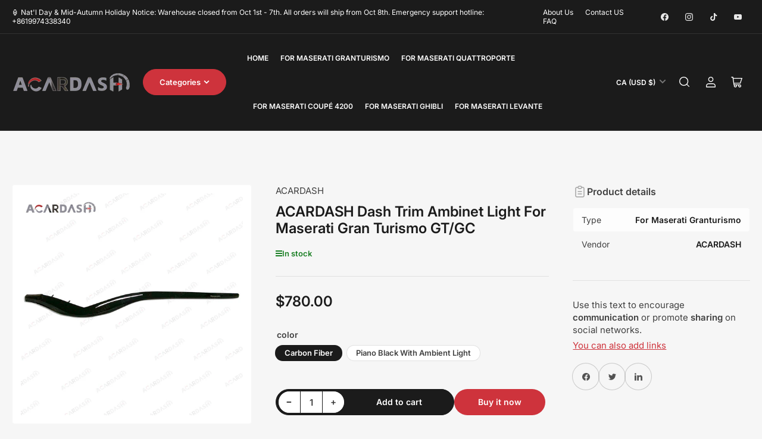

--- FILE ---
content_type: text/html; charset=utf-8
request_url: https://www.acardashms.com/en-ca/products/acardash-dash-trim-ambinet-light-for-maserati-gran-turismo-gt-gc
body_size: 40751
content:
<!doctype html>
<html class="no-js" lang="en">
<head><!--Content in content_for_header -->
<!--LayoutHub-Embed--><meta name="layouthub" /><link rel="stylesheet" href="https://fonts.googleapis.com/css?display=swap&family=Poppins:100,200,300,400,500,600,700,800,900" /><link rel="stylesheet" type="text/css" href="[data-uri]" media="all">
<!--/LayoutHub-Embed--><meta charset="utf-8">

	<title>
		ACARDASH Dash Trim Ambinet Light For Maserati Gran Turismo GT/GC
 &ndash; acardashms</title>

	
		<meta name="description" content="ACARDASH  Dash Trim Ambinet Light For Maserati Gran Turismo GT/GC The Ambinent Work With ACARDASH 13.6&quot; Tesla Style Android 13 Head Unit LED STARLIGHT Dash For 07-17 Maserati Granturismo with A/C Note: Carbon Fiber Trim No Ambient Light  Fit Models Below ： GranTurismo: 2008, 2009, 2010, 2011, 2012, 2013, 2014, 2015, 20">
	

	


<meta property="og:site_name" content="acardashms">
<meta property="og:url" content="https://www.acardashms.com/en-ca/products/acardash-dash-trim-ambinet-light-for-maserati-gran-turismo-gt-gc">
<meta property="og:title" content="ACARDASH Dash Trim Ambinet Light For Maserati Gran Turismo GT/GC">
<meta property="og:type" content="product">
<meta property="og:description" content="ACARDASH  Dash Trim Ambinet Light For Maserati Gran Turismo GT/GC The Ambinent Work With ACARDASH 13.6&quot; Tesla Style Android 13 Head Unit LED STARLIGHT Dash For 07-17 Maserati Granturismo with A/C Note: Carbon Fiber Trim No Ambient Light  Fit Models Below ： GranTurismo: 2008, 2009, 2010, 2011, 2012, 2013, 2014, 2015, 20"><meta property="og:image" content="http://www.acardashms.com/cdn/shop/files/IMG_2742.jpg?v=1717497563">
	<meta property="og:image:secure_url" content="https://www.acardashms.com/cdn/shop/files/IMG_2742.jpg?v=1717497563">
	<meta property="og:image:width" content="1000">
	<meta property="og:image:height" content="1000"><meta property="og:price:amount" content="780.00">
	<meta property="og:price:currency" content="USD"><meta name="twitter:card" content="summary_large_image">
<meta name="twitter:title" content="ACARDASH Dash Trim Ambinet Light For Maserati Gran Turismo GT/GC">
<meta name="twitter:description" content="ACARDASH  Dash Trim Ambinet Light For Maserati Gran Turismo GT/GC The Ambinent Work With ACARDASH 13.6&quot; Tesla Style Android 13 Head Unit LED STARLIGHT Dash For 07-17 Maserati Granturismo with A/C Note: Carbon Fiber Trim No Ambient Light  Fit Models Below ： GranTurismo: 2008, 2009, 2010, 2011, 2012, 2013, 2014, 2015, 20">


	<meta name="viewport" content="width=device-width, initial-scale=1">
	<link rel="canonical" href="https://www.acardashms.com/en-ca/products/acardash-dash-trim-ambinet-light-for-maserati-gran-turismo-gt-gc">

	<link rel="preconnect" href="//cdn.shopify.com" crossorigin>

	
		<link rel="preconnect" href="//fonts.shopifycdn.com" crossorigin>
	

	
	
		<link rel="preload" as="font" href="//www.acardashms.com/cdn/fonts/inter/inter_n4.b2a3f24c19b4de56e8871f609e73ca7f6d2e2bb9.woff2" type="font/woff2" crossorigin>
	
	
		<link rel="preload" as="font" href="//www.acardashms.com/cdn/fonts/inter/inter_n6.771af0474a71b3797eb38f3487d6fb79d43b6877.woff2" type="font/woff2" crossorigin>
	
	

	



<style data-shopify>
	@font-face {
  font-family: Inter;
  font-weight: 400;
  font-style: normal;
  font-display: swap;
  src: url("//www.acardashms.com/cdn/fonts/inter/inter_n4.b2a3f24c19b4de56e8871f609e73ca7f6d2e2bb9.woff2") format("woff2"),
       url("//www.acardashms.com/cdn/fonts/inter/inter_n4.af8052d517e0c9ffac7b814872cecc27ae1fa132.woff") format("woff");
}

	@font-face {
  font-family: Inter;
  font-weight: 700;
  font-style: normal;
  font-display: swap;
  src: url("//www.acardashms.com/cdn/fonts/inter/inter_n7.02711e6b374660cfc7915d1afc1c204e633421e4.woff2") format("woff2"),
       url("//www.acardashms.com/cdn/fonts/inter/inter_n7.6dab87426f6b8813070abd79972ceaf2f8d3b012.woff") format("woff");
}

	@font-face {
  font-family: Inter;
  font-weight: 400;
  font-style: italic;
  font-display: swap;
  src: url("//www.acardashms.com/cdn/fonts/inter/inter_i4.feae1981dda792ab80d117249d9c7e0f1017e5b3.woff2") format("woff2"),
       url("//www.acardashms.com/cdn/fonts/inter/inter_i4.62773b7113d5e5f02c71486623cf828884c85c6e.woff") format("woff");
}

	@font-face {
  font-family: Inter;
  font-weight: 700;
  font-style: italic;
  font-display: swap;
  src: url("//www.acardashms.com/cdn/fonts/inter/inter_i7.b377bcd4cc0f160622a22d638ae7e2cd9b86ea4c.woff2") format("woff2"),
       url("//www.acardashms.com/cdn/fonts/inter/inter_i7.7c69a6a34e3bb44fcf6f975857e13b9a9b25beb4.woff") format("woff");
}

	@font-face {
  font-family: Inter;
  font-weight: 600;
  font-style: normal;
  font-display: swap;
  src: url("//www.acardashms.com/cdn/fonts/inter/inter_n6.771af0474a71b3797eb38f3487d6fb79d43b6877.woff2") format("woff2"),
       url("//www.acardashms.com/cdn/fonts/inter/inter_n6.88c903d8f9e157d48b73b7777d0642925bcecde7.woff") format("woff");
}

	@font-face {
  font-family: Inter;
  font-weight: 700;
  font-style: normal;
  font-display: swap;
  src: url("//www.acardashms.com/cdn/fonts/inter/inter_n7.02711e6b374660cfc7915d1afc1c204e633421e4.woff2") format("woff2"),
       url("//www.acardashms.com/cdn/fonts/inter/inter_n7.6dab87426f6b8813070abd79972ceaf2f8d3b012.woff") format("woff");
}

	@font-face {
  font-family: Inter;
  font-weight: 600;
  font-style: italic;
  font-display: swap;
  src: url("//www.acardashms.com/cdn/fonts/inter/inter_i6.3bbe0fe1c7ee4f282f9c2e296f3e4401a48cbe19.woff2") format("woff2"),
       url("//www.acardashms.com/cdn/fonts/inter/inter_i6.8bea21f57a10d5416ddf685e2c91682ec237876d.woff") format("woff");
}

	@font-face {
  font-family: Inter;
  font-weight: 700;
  font-style: italic;
  font-display: swap;
  src: url("//www.acardashms.com/cdn/fonts/inter/inter_i7.b377bcd4cc0f160622a22d638ae7e2cd9b86ea4c.woff2") format("woff2"),
       url("//www.acardashms.com/cdn/fonts/inter/inter_i7.7c69a6a34e3bb44fcf6f975857e13b9a9b25beb4.woff") format("woff");
}

@font-face {
  font-family: Inter;
  font-weight: 600;
  font-style: normal;
  font-display: swap;
  src: url("//www.acardashms.com/cdn/fonts/inter/inter_n6.771af0474a71b3797eb38f3487d6fb79d43b6877.woff2") format("woff2"),
       url("//www.acardashms.com/cdn/fonts/inter/inter_n6.88c903d8f9e157d48b73b7777d0642925bcecde7.woff") format("woff");
}

:root {
		--page-width: 158rem;
		--spacing-base-1: 2rem;

		--grid-desktop-horizontal-spacing: 16px;
		--grid-desktop-vertical-spacing: 16px;
		--grid-mobile-horizontal-spacing: 10px;
		--grid-mobile-vertical-spacing: 10px;

		--border-radius-base: 5px;
		--buttons-radius: 30px;
		--inputs-radius: 5px;
		--inputs-border-width: 1px;
		--inputs-border-opacity: .2;

		--color-base-white: #fff;
		--color-product-review-star: #FFB800;
		--color-base-text: 64, 64, 64;
		--color-base-text-alt: 27, 27, 27;
		--color-base-border: 225, 225, 225;
		--color-base-background-1: 246, 246, 246;
		--color-base-background-2: 255, 255, 255;
		--color-base-accent-1: 206, 51, 60;
		--color-base-accent-1-text: 255, 255, 255;
		--color-base-accent-2: 27, 27, 27;
		--color-base-accent-2-text: 255, 255, 255;
		--color-base-accent-3: 42, 49, 81;
		--color-base-accent-3-text: 255, 255, 255;
		--color-button-disabled: #e1e1e1;
		--color-card-border: 246, 246, 246;

		
		--color-buttons-primary-background: 206, 51, 60;
		
		
		--color-buttons-primary-text: 255, 255, 255;
		
		
		--color-buttons-secondary-background: 27, 27, 27;
		
		
		--color-buttons-secondary-text: 255, 255, 255;
		

		--color-sale: rgba(206, 51, 60, 1.0);
		--color-sale-background: #f1c3c6;
		--color-error: rgba(188, 34, 34, 1.0);
		--color-error-background: #fcecec;
		--color-success: rgba(26, 127, 36, 1.0);
		--color-success-background: #eefcef;
		--color-warning: rgba(189, 107, 27, 1.0);
		--color-warning-background: #f8e1cb;
		--color-preorder: rgba(11, 108, 255, 1.0);
		--color-preorder-background: #d2e4ff;
		--color-backorder: rgba(26, 127, 36, 1.0);
		--color-backorder-background: #b3efb9;
		--color-price: 27, 27, 27, 1.0;
		--color-price-discounted: 64, 64, 64, 1.0;

		--font-body-family: Inter, sans-serif;
		--font-body-style: normal;
		--font-body-weight: 400;
		--font-bolder-weight: 600;

		--font-heading-family: Inter, sans-serif;
		--font-heading-style: normal;
		--font-heading-weight: 600;

		--font-body-scale: 1.0;
		--font-heading-scale: 1.0;
		--font-product-price-scale: 1.0;
		--font-product-price-grid-scale: 1.0;

		--font-buttons-family: Inter,sans-serif;
	}
</style>


	<link href="//www.acardashms.com/cdn/shop/t/10/assets/base.css?v=6369409970364682201713366822" rel="stylesheet" type="text/css" media="all" />

	<script src="//www.acardashms.com/cdn/shop/t/10/assets/pubsub.js?v=87906591514992538941709027732" defer="defer"></script>
	<script src="//www.acardashms.com/cdn/shop/t/10/assets/scripts.js?v=156934716866211052481713366820" defer="defer"></script>

	

	<script>window.performance && window.performance.mark && window.performance.mark('shopify.content_for_header.start');</script><meta id="shopify-digital-wallet" name="shopify-digital-wallet" content="/7998308415/digital_wallets/dialog">
<meta name="shopify-checkout-api-token" content="f42269a11e30daa087e74f085eb1dcbf">
<meta id="in-context-paypal-metadata" data-shop-id="7998308415" data-venmo-supported="false" data-environment="production" data-locale="en_US" data-paypal-v4="true" data-currency="USD">
<link rel="alternate" hreflang="x-default" href="https://www.acardashms.com/products/acardash-dash-trim-ambinet-light-for-maserati-gran-turismo-gt-gc">
<link rel="alternate" hreflang="en" href="https://www.acardashms.com/products/acardash-dash-trim-ambinet-light-for-maserati-gran-turismo-gt-gc">
<link rel="alternate" hreflang="da" href="https://www.acardashms.com/da/products/acardash-dash-trim-ambinet-light-for-maserati-gran-turismo-gt-gc">
<link rel="alternate" hreflang="ru" href="https://www.acardashms.com/ru/products/acardash-dash-trim-ambinet-light-for-maserati-gran-turismo-gt-gc">
<link rel="alternate" hreflang="de" href="https://www.acardashms.com/de/products/acardash-dash-trim-ambinet-light-for-maserati-gran-turismo-gt-gc">
<link rel="alternate" hreflang="ja" href="https://www.acardashms.com/ja/products/acardash-dash-trim-ambinet-light-for-maserati-gran-turismo-gt-gc">
<link rel="alternate" hreflang="fr" href="https://www.acardashms.com/fr/products/acardash-dash-trim-ambinet-light-for-maserati-gran-turismo-gt-gc">
<link rel="alternate" hreflang="nl" href="https://www.acardashms.com/nl/products/acardash-dash-trim-ambinet-light-for-maserati-gran-turismo-gt-gc">
<link rel="alternate" hreflang="it" href="https://www.acardashms.com/it/products/acardash-dash-trim-ambinet-light-for-maserati-gran-turismo-gt-gc">
<link rel="alternate" hreflang="ko" href="https://www.acardashms.com/ko/products/acardash-dash-trim-ambinet-light-for-maserati-gran-turismo-gt-gc">
<link rel="alternate" hreflang="zh-Hans" href="https://www.acardashms.com/zh/products/acardash-dash-trim-ambinet-light-for-maserati-gran-turismo-gt-gc">
<link rel="alternate" hreflang="en-DE" href="https://www.acardashms.com/en-de/products/acardash-dash-trim-ambinet-light-for-maserati-gran-turismo-gt-gc">
<link rel="alternate" hreflang="en-CA" href="https://www.acardashms.com/en-ca/products/acardash-dash-trim-ambinet-light-for-maserati-gran-turismo-gt-gc">
<link rel="alternate" hreflang="zh-Hans-AC" href="https://www.acardashms.com/zh/products/acardash-dash-trim-ambinet-light-for-maserati-gran-turismo-gt-gc">
<link rel="alternate" hreflang="zh-Hans-AD" href="https://www.acardashms.com/zh/products/acardash-dash-trim-ambinet-light-for-maserati-gran-turismo-gt-gc">
<link rel="alternate" hreflang="zh-Hans-AE" href="https://www.acardashms.com/zh/products/acardash-dash-trim-ambinet-light-for-maserati-gran-turismo-gt-gc">
<link rel="alternate" hreflang="zh-Hans-AF" href="https://www.acardashms.com/zh/products/acardash-dash-trim-ambinet-light-for-maserati-gran-turismo-gt-gc">
<link rel="alternate" hreflang="zh-Hans-AG" href="https://www.acardashms.com/zh/products/acardash-dash-trim-ambinet-light-for-maserati-gran-turismo-gt-gc">
<link rel="alternate" hreflang="zh-Hans-AI" href="https://www.acardashms.com/zh/products/acardash-dash-trim-ambinet-light-for-maserati-gran-turismo-gt-gc">
<link rel="alternate" hreflang="zh-Hans-AL" href="https://www.acardashms.com/zh/products/acardash-dash-trim-ambinet-light-for-maserati-gran-turismo-gt-gc">
<link rel="alternate" hreflang="zh-Hans-AM" href="https://www.acardashms.com/zh/products/acardash-dash-trim-ambinet-light-for-maserati-gran-turismo-gt-gc">
<link rel="alternate" hreflang="zh-Hans-AO" href="https://www.acardashms.com/zh/products/acardash-dash-trim-ambinet-light-for-maserati-gran-turismo-gt-gc">
<link rel="alternate" hreflang="zh-Hans-AR" href="https://www.acardashms.com/zh/products/acardash-dash-trim-ambinet-light-for-maserati-gran-turismo-gt-gc">
<link rel="alternate" hreflang="zh-Hans-AT" href="https://www.acardashms.com/zh/products/acardash-dash-trim-ambinet-light-for-maserati-gran-turismo-gt-gc">
<link rel="alternate" hreflang="zh-Hans-AU" href="https://www.acardashms.com/zh/products/acardash-dash-trim-ambinet-light-for-maserati-gran-turismo-gt-gc">
<link rel="alternate" hreflang="zh-Hans-AW" href="https://www.acardashms.com/zh/products/acardash-dash-trim-ambinet-light-for-maserati-gran-turismo-gt-gc">
<link rel="alternate" hreflang="zh-Hans-AX" href="https://www.acardashms.com/zh/products/acardash-dash-trim-ambinet-light-for-maserati-gran-turismo-gt-gc">
<link rel="alternate" hreflang="zh-Hans-AZ" href="https://www.acardashms.com/zh/products/acardash-dash-trim-ambinet-light-for-maserati-gran-turismo-gt-gc">
<link rel="alternate" hreflang="zh-Hans-BA" href="https://www.acardashms.com/zh/products/acardash-dash-trim-ambinet-light-for-maserati-gran-turismo-gt-gc">
<link rel="alternate" hreflang="zh-Hans-BB" href="https://www.acardashms.com/zh/products/acardash-dash-trim-ambinet-light-for-maserati-gran-turismo-gt-gc">
<link rel="alternate" hreflang="zh-Hans-BD" href="https://www.acardashms.com/zh/products/acardash-dash-trim-ambinet-light-for-maserati-gran-turismo-gt-gc">
<link rel="alternate" hreflang="zh-Hans-BE" href="https://www.acardashms.com/zh/products/acardash-dash-trim-ambinet-light-for-maserati-gran-turismo-gt-gc">
<link rel="alternate" hreflang="zh-Hans-BF" href="https://www.acardashms.com/zh/products/acardash-dash-trim-ambinet-light-for-maserati-gran-turismo-gt-gc">
<link rel="alternate" hreflang="zh-Hans-BG" href="https://www.acardashms.com/zh/products/acardash-dash-trim-ambinet-light-for-maserati-gran-turismo-gt-gc">
<link rel="alternate" hreflang="zh-Hans-BH" href="https://www.acardashms.com/zh/products/acardash-dash-trim-ambinet-light-for-maserati-gran-turismo-gt-gc">
<link rel="alternate" hreflang="zh-Hans-BI" href="https://www.acardashms.com/zh/products/acardash-dash-trim-ambinet-light-for-maserati-gran-turismo-gt-gc">
<link rel="alternate" hreflang="zh-Hans-BJ" href="https://www.acardashms.com/zh/products/acardash-dash-trim-ambinet-light-for-maserati-gran-turismo-gt-gc">
<link rel="alternate" hreflang="zh-Hans-BL" href="https://www.acardashms.com/zh/products/acardash-dash-trim-ambinet-light-for-maserati-gran-turismo-gt-gc">
<link rel="alternate" hreflang="zh-Hans-BM" href="https://www.acardashms.com/zh/products/acardash-dash-trim-ambinet-light-for-maserati-gran-turismo-gt-gc">
<link rel="alternate" hreflang="zh-Hans-BN" href="https://www.acardashms.com/zh/products/acardash-dash-trim-ambinet-light-for-maserati-gran-turismo-gt-gc">
<link rel="alternate" hreflang="zh-Hans-BO" href="https://www.acardashms.com/zh/products/acardash-dash-trim-ambinet-light-for-maserati-gran-turismo-gt-gc">
<link rel="alternate" hreflang="zh-Hans-BQ" href="https://www.acardashms.com/zh/products/acardash-dash-trim-ambinet-light-for-maserati-gran-turismo-gt-gc">
<link rel="alternate" hreflang="zh-Hans-BR" href="https://www.acardashms.com/zh/products/acardash-dash-trim-ambinet-light-for-maserati-gran-turismo-gt-gc">
<link rel="alternate" hreflang="zh-Hans-BS" href="https://www.acardashms.com/zh/products/acardash-dash-trim-ambinet-light-for-maserati-gran-turismo-gt-gc">
<link rel="alternate" hreflang="zh-Hans-BT" href="https://www.acardashms.com/zh/products/acardash-dash-trim-ambinet-light-for-maserati-gran-turismo-gt-gc">
<link rel="alternate" hreflang="zh-Hans-BW" href="https://www.acardashms.com/zh/products/acardash-dash-trim-ambinet-light-for-maserati-gran-turismo-gt-gc">
<link rel="alternate" hreflang="zh-Hans-BY" href="https://www.acardashms.com/zh/products/acardash-dash-trim-ambinet-light-for-maserati-gran-turismo-gt-gc">
<link rel="alternate" hreflang="zh-Hans-BZ" href="https://www.acardashms.com/zh/products/acardash-dash-trim-ambinet-light-for-maserati-gran-turismo-gt-gc">
<link rel="alternate" hreflang="zh-Hans-CC" href="https://www.acardashms.com/zh/products/acardash-dash-trim-ambinet-light-for-maserati-gran-turismo-gt-gc">
<link rel="alternate" hreflang="zh-Hans-CD" href="https://www.acardashms.com/zh/products/acardash-dash-trim-ambinet-light-for-maserati-gran-turismo-gt-gc">
<link rel="alternate" hreflang="zh-Hans-CF" href="https://www.acardashms.com/zh/products/acardash-dash-trim-ambinet-light-for-maserati-gran-turismo-gt-gc">
<link rel="alternate" hreflang="zh-Hans-CG" href="https://www.acardashms.com/zh/products/acardash-dash-trim-ambinet-light-for-maserati-gran-turismo-gt-gc">
<link rel="alternate" hreflang="zh-Hans-CH" href="https://www.acardashms.com/zh/products/acardash-dash-trim-ambinet-light-for-maserati-gran-turismo-gt-gc">
<link rel="alternate" hreflang="zh-Hans-CI" href="https://www.acardashms.com/zh/products/acardash-dash-trim-ambinet-light-for-maserati-gran-turismo-gt-gc">
<link rel="alternate" hreflang="zh-Hans-CK" href="https://www.acardashms.com/zh/products/acardash-dash-trim-ambinet-light-for-maserati-gran-turismo-gt-gc">
<link rel="alternate" hreflang="zh-Hans-CL" href="https://www.acardashms.com/zh/products/acardash-dash-trim-ambinet-light-for-maserati-gran-turismo-gt-gc">
<link rel="alternate" hreflang="zh-Hans-CM" href="https://www.acardashms.com/zh/products/acardash-dash-trim-ambinet-light-for-maserati-gran-turismo-gt-gc">
<link rel="alternate" hreflang="zh-Hans-CN" href="https://www.acardashms.com/zh/products/acardash-dash-trim-ambinet-light-for-maserati-gran-turismo-gt-gc">
<link rel="alternate" hreflang="zh-Hans-CO" href="https://www.acardashms.com/zh/products/acardash-dash-trim-ambinet-light-for-maserati-gran-turismo-gt-gc">
<link rel="alternate" hreflang="zh-Hans-CR" href="https://www.acardashms.com/zh/products/acardash-dash-trim-ambinet-light-for-maserati-gran-turismo-gt-gc">
<link rel="alternate" hreflang="zh-Hans-CV" href="https://www.acardashms.com/zh/products/acardash-dash-trim-ambinet-light-for-maserati-gran-turismo-gt-gc">
<link rel="alternate" hreflang="zh-Hans-CW" href="https://www.acardashms.com/zh/products/acardash-dash-trim-ambinet-light-for-maserati-gran-turismo-gt-gc">
<link rel="alternate" hreflang="zh-Hans-CX" href="https://www.acardashms.com/zh/products/acardash-dash-trim-ambinet-light-for-maserati-gran-turismo-gt-gc">
<link rel="alternate" hreflang="zh-Hans-CY" href="https://www.acardashms.com/zh/products/acardash-dash-trim-ambinet-light-for-maserati-gran-turismo-gt-gc">
<link rel="alternate" hreflang="zh-Hans-CZ" href="https://www.acardashms.com/zh/products/acardash-dash-trim-ambinet-light-for-maserati-gran-turismo-gt-gc">
<link rel="alternate" hreflang="zh-Hans-DJ" href="https://www.acardashms.com/zh/products/acardash-dash-trim-ambinet-light-for-maserati-gran-turismo-gt-gc">
<link rel="alternate" hreflang="zh-Hans-DK" href="https://www.acardashms.com/zh/products/acardash-dash-trim-ambinet-light-for-maserati-gran-turismo-gt-gc">
<link rel="alternate" hreflang="zh-Hans-DM" href="https://www.acardashms.com/zh/products/acardash-dash-trim-ambinet-light-for-maserati-gran-turismo-gt-gc">
<link rel="alternate" hreflang="zh-Hans-DO" href="https://www.acardashms.com/zh/products/acardash-dash-trim-ambinet-light-for-maserati-gran-turismo-gt-gc">
<link rel="alternate" hreflang="zh-Hans-DZ" href="https://www.acardashms.com/zh/products/acardash-dash-trim-ambinet-light-for-maserati-gran-turismo-gt-gc">
<link rel="alternate" hreflang="zh-Hans-EC" href="https://www.acardashms.com/zh/products/acardash-dash-trim-ambinet-light-for-maserati-gran-turismo-gt-gc">
<link rel="alternate" hreflang="zh-Hans-EE" href="https://www.acardashms.com/zh/products/acardash-dash-trim-ambinet-light-for-maserati-gran-turismo-gt-gc">
<link rel="alternate" hreflang="zh-Hans-EG" href="https://www.acardashms.com/zh/products/acardash-dash-trim-ambinet-light-for-maserati-gran-turismo-gt-gc">
<link rel="alternate" hreflang="zh-Hans-EH" href="https://www.acardashms.com/zh/products/acardash-dash-trim-ambinet-light-for-maserati-gran-turismo-gt-gc">
<link rel="alternate" hreflang="zh-Hans-ER" href="https://www.acardashms.com/zh/products/acardash-dash-trim-ambinet-light-for-maserati-gran-turismo-gt-gc">
<link rel="alternate" hreflang="zh-Hans-ES" href="https://www.acardashms.com/zh/products/acardash-dash-trim-ambinet-light-for-maserati-gran-turismo-gt-gc">
<link rel="alternate" hreflang="zh-Hans-ET" href="https://www.acardashms.com/zh/products/acardash-dash-trim-ambinet-light-for-maserati-gran-turismo-gt-gc">
<link rel="alternate" hreflang="zh-Hans-FI" href="https://www.acardashms.com/zh/products/acardash-dash-trim-ambinet-light-for-maserati-gran-turismo-gt-gc">
<link rel="alternate" hreflang="zh-Hans-FJ" href="https://www.acardashms.com/zh/products/acardash-dash-trim-ambinet-light-for-maserati-gran-turismo-gt-gc">
<link rel="alternate" hreflang="zh-Hans-FK" href="https://www.acardashms.com/zh/products/acardash-dash-trim-ambinet-light-for-maserati-gran-turismo-gt-gc">
<link rel="alternate" hreflang="zh-Hans-FO" href="https://www.acardashms.com/zh/products/acardash-dash-trim-ambinet-light-for-maserati-gran-turismo-gt-gc">
<link rel="alternate" hreflang="zh-Hans-FR" href="https://www.acardashms.com/zh/products/acardash-dash-trim-ambinet-light-for-maserati-gran-turismo-gt-gc">
<link rel="alternate" hreflang="zh-Hans-GA" href="https://www.acardashms.com/zh/products/acardash-dash-trim-ambinet-light-for-maserati-gran-turismo-gt-gc">
<link rel="alternate" hreflang="zh-Hans-GB" href="https://www.acardashms.com/zh/products/acardash-dash-trim-ambinet-light-for-maserati-gran-turismo-gt-gc">
<link rel="alternate" hreflang="zh-Hans-GD" href="https://www.acardashms.com/zh/products/acardash-dash-trim-ambinet-light-for-maserati-gran-turismo-gt-gc">
<link rel="alternate" hreflang="zh-Hans-GE" href="https://www.acardashms.com/zh/products/acardash-dash-trim-ambinet-light-for-maserati-gran-turismo-gt-gc">
<link rel="alternate" hreflang="zh-Hans-GF" href="https://www.acardashms.com/zh/products/acardash-dash-trim-ambinet-light-for-maserati-gran-turismo-gt-gc">
<link rel="alternate" hreflang="zh-Hans-GG" href="https://www.acardashms.com/zh/products/acardash-dash-trim-ambinet-light-for-maserati-gran-turismo-gt-gc">
<link rel="alternate" hreflang="zh-Hans-GH" href="https://www.acardashms.com/zh/products/acardash-dash-trim-ambinet-light-for-maserati-gran-turismo-gt-gc">
<link rel="alternate" hreflang="zh-Hans-GI" href="https://www.acardashms.com/zh/products/acardash-dash-trim-ambinet-light-for-maserati-gran-turismo-gt-gc">
<link rel="alternate" hreflang="zh-Hans-GL" href="https://www.acardashms.com/zh/products/acardash-dash-trim-ambinet-light-for-maserati-gran-turismo-gt-gc">
<link rel="alternate" hreflang="zh-Hans-GM" href="https://www.acardashms.com/zh/products/acardash-dash-trim-ambinet-light-for-maserati-gran-turismo-gt-gc">
<link rel="alternate" hreflang="zh-Hans-GN" href="https://www.acardashms.com/zh/products/acardash-dash-trim-ambinet-light-for-maserati-gran-turismo-gt-gc">
<link rel="alternate" hreflang="zh-Hans-GP" href="https://www.acardashms.com/zh/products/acardash-dash-trim-ambinet-light-for-maserati-gran-turismo-gt-gc">
<link rel="alternate" hreflang="zh-Hans-GQ" href="https://www.acardashms.com/zh/products/acardash-dash-trim-ambinet-light-for-maserati-gran-turismo-gt-gc">
<link rel="alternate" hreflang="zh-Hans-GR" href="https://www.acardashms.com/zh/products/acardash-dash-trim-ambinet-light-for-maserati-gran-turismo-gt-gc">
<link rel="alternate" hreflang="zh-Hans-GS" href="https://www.acardashms.com/zh/products/acardash-dash-trim-ambinet-light-for-maserati-gran-turismo-gt-gc">
<link rel="alternate" hreflang="zh-Hans-GT" href="https://www.acardashms.com/zh/products/acardash-dash-trim-ambinet-light-for-maserati-gran-turismo-gt-gc">
<link rel="alternate" hreflang="zh-Hans-GW" href="https://www.acardashms.com/zh/products/acardash-dash-trim-ambinet-light-for-maserati-gran-turismo-gt-gc">
<link rel="alternate" hreflang="zh-Hans-GY" href="https://www.acardashms.com/zh/products/acardash-dash-trim-ambinet-light-for-maserati-gran-turismo-gt-gc">
<link rel="alternate" hreflang="zh-Hans-HK" href="https://www.acardashms.com/zh/products/acardash-dash-trim-ambinet-light-for-maserati-gran-turismo-gt-gc">
<link rel="alternate" hreflang="zh-Hans-HN" href="https://www.acardashms.com/zh/products/acardash-dash-trim-ambinet-light-for-maserati-gran-turismo-gt-gc">
<link rel="alternate" hreflang="zh-Hans-HR" href="https://www.acardashms.com/zh/products/acardash-dash-trim-ambinet-light-for-maserati-gran-turismo-gt-gc">
<link rel="alternate" hreflang="zh-Hans-HT" href="https://www.acardashms.com/zh/products/acardash-dash-trim-ambinet-light-for-maserati-gran-turismo-gt-gc">
<link rel="alternate" hreflang="zh-Hans-HU" href="https://www.acardashms.com/zh/products/acardash-dash-trim-ambinet-light-for-maserati-gran-turismo-gt-gc">
<link rel="alternate" hreflang="zh-Hans-ID" href="https://www.acardashms.com/zh/products/acardash-dash-trim-ambinet-light-for-maserati-gran-turismo-gt-gc">
<link rel="alternate" hreflang="zh-Hans-IE" href="https://www.acardashms.com/zh/products/acardash-dash-trim-ambinet-light-for-maserati-gran-turismo-gt-gc">
<link rel="alternate" hreflang="zh-Hans-IL" href="https://www.acardashms.com/zh/products/acardash-dash-trim-ambinet-light-for-maserati-gran-turismo-gt-gc">
<link rel="alternate" hreflang="zh-Hans-IM" href="https://www.acardashms.com/zh/products/acardash-dash-trim-ambinet-light-for-maserati-gran-turismo-gt-gc">
<link rel="alternate" hreflang="zh-Hans-IN" href="https://www.acardashms.com/zh/products/acardash-dash-trim-ambinet-light-for-maserati-gran-turismo-gt-gc">
<link rel="alternate" hreflang="zh-Hans-IO" href="https://www.acardashms.com/zh/products/acardash-dash-trim-ambinet-light-for-maserati-gran-turismo-gt-gc">
<link rel="alternate" hreflang="zh-Hans-IQ" href="https://www.acardashms.com/zh/products/acardash-dash-trim-ambinet-light-for-maserati-gran-turismo-gt-gc">
<link rel="alternate" hreflang="zh-Hans-IS" href="https://www.acardashms.com/zh/products/acardash-dash-trim-ambinet-light-for-maserati-gran-turismo-gt-gc">
<link rel="alternate" hreflang="zh-Hans-IT" href="https://www.acardashms.com/zh/products/acardash-dash-trim-ambinet-light-for-maserati-gran-turismo-gt-gc">
<link rel="alternate" hreflang="zh-Hans-JE" href="https://www.acardashms.com/zh/products/acardash-dash-trim-ambinet-light-for-maserati-gran-turismo-gt-gc">
<link rel="alternate" hreflang="zh-Hans-JM" href="https://www.acardashms.com/zh/products/acardash-dash-trim-ambinet-light-for-maserati-gran-turismo-gt-gc">
<link rel="alternate" hreflang="zh-Hans-JO" href="https://www.acardashms.com/zh/products/acardash-dash-trim-ambinet-light-for-maserati-gran-turismo-gt-gc">
<link rel="alternate" hreflang="zh-Hans-JP" href="https://www.acardashms.com/zh/products/acardash-dash-trim-ambinet-light-for-maserati-gran-turismo-gt-gc">
<link rel="alternate" hreflang="zh-Hans-KE" href="https://www.acardashms.com/zh/products/acardash-dash-trim-ambinet-light-for-maserati-gran-turismo-gt-gc">
<link rel="alternate" hreflang="zh-Hans-KG" href="https://www.acardashms.com/zh/products/acardash-dash-trim-ambinet-light-for-maserati-gran-turismo-gt-gc">
<link rel="alternate" hreflang="zh-Hans-KH" href="https://www.acardashms.com/zh/products/acardash-dash-trim-ambinet-light-for-maserati-gran-turismo-gt-gc">
<link rel="alternate" hreflang="zh-Hans-KI" href="https://www.acardashms.com/zh/products/acardash-dash-trim-ambinet-light-for-maserati-gran-turismo-gt-gc">
<link rel="alternate" hreflang="zh-Hans-KM" href="https://www.acardashms.com/zh/products/acardash-dash-trim-ambinet-light-for-maserati-gran-turismo-gt-gc">
<link rel="alternate" hreflang="zh-Hans-KN" href="https://www.acardashms.com/zh/products/acardash-dash-trim-ambinet-light-for-maserati-gran-turismo-gt-gc">
<link rel="alternate" hreflang="zh-Hans-KR" href="https://www.acardashms.com/zh/products/acardash-dash-trim-ambinet-light-for-maserati-gran-turismo-gt-gc">
<link rel="alternate" hreflang="zh-Hans-KW" href="https://www.acardashms.com/zh/products/acardash-dash-trim-ambinet-light-for-maserati-gran-turismo-gt-gc">
<link rel="alternate" hreflang="zh-Hans-KY" href="https://www.acardashms.com/zh/products/acardash-dash-trim-ambinet-light-for-maserati-gran-turismo-gt-gc">
<link rel="alternate" hreflang="zh-Hans-KZ" href="https://www.acardashms.com/zh/products/acardash-dash-trim-ambinet-light-for-maserati-gran-turismo-gt-gc">
<link rel="alternate" hreflang="zh-Hans-LA" href="https://www.acardashms.com/zh/products/acardash-dash-trim-ambinet-light-for-maserati-gran-turismo-gt-gc">
<link rel="alternate" hreflang="zh-Hans-LB" href="https://www.acardashms.com/zh/products/acardash-dash-trim-ambinet-light-for-maserati-gran-turismo-gt-gc">
<link rel="alternate" hreflang="zh-Hans-LC" href="https://www.acardashms.com/zh/products/acardash-dash-trim-ambinet-light-for-maserati-gran-turismo-gt-gc">
<link rel="alternate" hreflang="zh-Hans-LI" href="https://www.acardashms.com/zh/products/acardash-dash-trim-ambinet-light-for-maserati-gran-turismo-gt-gc">
<link rel="alternate" hreflang="zh-Hans-LK" href="https://www.acardashms.com/zh/products/acardash-dash-trim-ambinet-light-for-maserati-gran-turismo-gt-gc">
<link rel="alternate" hreflang="zh-Hans-LR" href="https://www.acardashms.com/zh/products/acardash-dash-trim-ambinet-light-for-maserati-gran-turismo-gt-gc">
<link rel="alternate" hreflang="zh-Hans-LS" href="https://www.acardashms.com/zh/products/acardash-dash-trim-ambinet-light-for-maserati-gran-turismo-gt-gc">
<link rel="alternate" hreflang="zh-Hans-LT" href="https://www.acardashms.com/zh/products/acardash-dash-trim-ambinet-light-for-maserati-gran-turismo-gt-gc">
<link rel="alternate" hreflang="zh-Hans-LU" href="https://www.acardashms.com/zh/products/acardash-dash-trim-ambinet-light-for-maserati-gran-turismo-gt-gc">
<link rel="alternate" hreflang="zh-Hans-LV" href="https://www.acardashms.com/zh/products/acardash-dash-trim-ambinet-light-for-maserati-gran-turismo-gt-gc">
<link rel="alternate" hreflang="zh-Hans-LY" href="https://www.acardashms.com/zh/products/acardash-dash-trim-ambinet-light-for-maserati-gran-turismo-gt-gc">
<link rel="alternate" hreflang="zh-Hans-MA" href="https://www.acardashms.com/zh/products/acardash-dash-trim-ambinet-light-for-maserati-gran-turismo-gt-gc">
<link rel="alternate" hreflang="zh-Hans-MC" href="https://www.acardashms.com/zh/products/acardash-dash-trim-ambinet-light-for-maserati-gran-turismo-gt-gc">
<link rel="alternate" hreflang="zh-Hans-MD" href="https://www.acardashms.com/zh/products/acardash-dash-trim-ambinet-light-for-maserati-gran-turismo-gt-gc">
<link rel="alternate" hreflang="zh-Hans-ME" href="https://www.acardashms.com/zh/products/acardash-dash-trim-ambinet-light-for-maserati-gran-turismo-gt-gc">
<link rel="alternate" hreflang="zh-Hans-MF" href="https://www.acardashms.com/zh/products/acardash-dash-trim-ambinet-light-for-maserati-gran-turismo-gt-gc">
<link rel="alternate" hreflang="zh-Hans-MG" href="https://www.acardashms.com/zh/products/acardash-dash-trim-ambinet-light-for-maserati-gran-turismo-gt-gc">
<link rel="alternate" hreflang="zh-Hans-MK" href="https://www.acardashms.com/zh/products/acardash-dash-trim-ambinet-light-for-maserati-gran-turismo-gt-gc">
<link rel="alternate" hreflang="zh-Hans-ML" href="https://www.acardashms.com/zh/products/acardash-dash-trim-ambinet-light-for-maserati-gran-turismo-gt-gc">
<link rel="alternate" hreflang="zh-Hans-MM" href="https://www.acardashms.com/zh/products/acardash-dash-trim-ambinet-light-for-maserati-gran-turismo-gt-gc">
<link rel="alternate" hreflang="zh-Hans-MN" href="https://www.acardashms.com/zh/products/acardash-dash-trim-ambinet-light-for-maserati-gran-turismo-gt-gc">
<link rel="alternate" hreflang="zh-Hans-MO" href="https://www.acardashms.com/zh/products/acardash-dash-trim-ambinet-light-for-maserati-gran-turismo-gt-gc">
<link rel="alternate" hreflang="zh-Hans-MQ" href="https://www.acardashms.com/zh/products/acardash-dash-trim-ambinet-light-for-maserati-gran-turismo-gt-gc">
<link rel="alternate" hreflang="zh-Hans-MR" href="https://www.acardashms.com/zh/products/acardash-dash-trim-ambinet-light-for-maserati-gran-turismo-gt-gc">
<link rel="alternate" hreflang="zh-Hans-MS" href="https://www.acardashms.com/zh/products/acardash-dash-trim-ambinet-light-for-maserati-gran-turismo-gt-gc">
<link rel="alternate" hreflang="zh-Hans-MT" href="https://www.acardashms.com/zh/products/acardash-dash-trim-ambinet-light-for-maserati-gran-turismo-gt-gc">
<link rel="alternate" hreflang="zh-Hans-MU" href="https://www.acardashms.com/zh/products/acardash-dash-trim-ambinet-light-for-maserati-gran-turismo-gt-gc">
<link rel="alternate" hreflang="zh-Hans-MV" href="https://www.acardashms.com/zh/products/acardash-dash-trim-ambinet-light-for-maserati-gran-turismo-gt-gc">
<link rel="alternate" hreflang="zh-Hans-MW" href="https://www.acardashms.com/zh/products/acardash-dash-trim-ambinet-light-for-maserati-gran-turismo-gt-gc">
<link rel="alternate" hreflang="zh-Hans-MX" href="https://www.acardashms.com/zh/products/acardash-dash-trim-ambinet-light-for-maserati-gran-turismo-gt-gc">
<link rel="alternate" hreflang="zh-Hans-MY" href="https://www.acardashms.com/zh/products/acardash-dash-trim-ambinet-light-for-maserati-gran-turismo-gt-gc">
<link rel="alternate" hreflang="zh-Hans-MZ" href="https://www.acardashms.com/zh/products/acardash-dash-trim-ambinet-light-for-maserati-gran-turismo-gt-gc">
<link rel="alternate" hreflang="zh-Hans-NA" href="https://www.acardashms.com/zh/products/acardash-dash-trim-ambinet-light-for-maserati-gran-turismo-gt-gc">
<link rel="alternate" hreflang="zh-Hans-NC" href="https://www.acardashms.com/zh/products/acardash-dash-trim-ambinet-light-for-maserati-gran-turismo-gt-gc">
<link rel="alternate" hreflang="zh-Hans-NE" href="https://www.acardashms.com/zh/products/acardash-dash-trim-ambinet-light-for-maserati-gran-turismo-gt-gc">
<link rel="alternate" hreflang="zh-Hans-NF" href="https://www.acardashms.com/zh/products/acardash-dash-trim-ambinet-light-for-maserati-gran-turismo-gt-gc">
<link rel="alternate" hreflang="zh-Hans-NG" href="https://www.acardashms.com/zh/products/acardash-dash-trim-ambinet-light-for-maserati-gran-turismo-gt-gc">
<link rel="alternate" hreflang="zh-Hans-NI" href="https://www.acardashms.com/zh/products/acardash-dash-trim-ambinet-light-for-maserati-gran-turismo-gt-gc">
<link rel="alternate" hreflang="zh-Hans-NL" href="https://www.acardashms.com/zh/products/acardash-dash-trim-ambinet-light-for-maserati-gran-turismo-gt-gc">
<link rel="alternate" hreflang="zh-Hans-NO" href="https://www.acardashms.com/zh/products/acardash-dash-trim-ambinet-light-for-maserati-gran-turismo-gt-gc">
<link rel="alternate" hreflang="zh-Hans-NP" href="https://www.acardashms.com/zh/products/acardash-dash-trim-ambinet-light-for-maserati-gran-turismo-gt-gc">
<link rel="alternate" hreflang="zh-Hans-NR" href="https://www.acardashms.com/zh/products/acardash-dash-trim-ambinet-light-for-maserati-gran-turismo-gt-gc">
<link rel="alternate" hreflang="zh-Hans-NU" href="https://www.acardashms.com/zh/products/acardash-dash-trim-ambinet-light-for-maserati-gran-turismo-gt-gc">
<link rel="alternate" hreflang="zh-Hans-NZ" href="https://www.acardashms.com/zh/products/acardash-dash-trim-ambinet-light-for-maserati-gran-turismo-gt-gc">
<link rel="alternate" hreflang="zh-Hans-OM" href="https://www.acardashms.com/zh/products/acardash-dash-trim-ambinet-light-for-maserati-gran-turismo-gt-gc">
<link rel="alternate" hreflang="zh-Hans-PA" href="https://www.acardashms.com/zh/products/acardash-dash-trim-ambinet-light-for-maserati-gran-turismo-gt-gc">
<link rel="alternate" hreflang="zh-Hans-PE" href="https://www.acardashms.com/zh/products/acardash-dash-trim-ambinet-light-for-maserati-gran-turismo-gt-gc">
<link rel="alternate" hreflang="zh-Hans-PF" href="https://www.acardashms.com/zh/products/acardash-dash-trim-ambinet-light-for-maserati-gran-turismo-gt-gc">
<link rel="alternate" hreflang="zh-Hans-PG" href="https://www.acardashms.com/zh/products/acardash-dash-trim-ambinet-light-for-maserati-gran-turismo-gt-gc">
<link rel="alternate" hreflang="zh-Hans-PH" href="https://www.acardashms.com/zh/products/acardash-dash-trim-ambinet-light-for-maserati-gran-turismo-gt-gc">
<link rel="alternate" hreflang="zh-Hans-PK" href="https://www.acardashms.com/zh/products/acardash-dash-trim-ambinet-light-for-maserati-gran-turismo-gt-gc">
<link rel="alternate" hreflang="zh-Hans-PL" href="https://www.acardashms.com/zh/products/acardash-dash-trim-ambinet-light-for-maserati-gran-turismo-gt-gc">
<link rel="alternate" hreflang="zh-Hans-PM" href="https://www.acardashms.com/zh/products/acardash-dash-trim-ambinet-light-for-maserati-gran-turismo-gt-gc">
<link rel="alternate" hreflang="zh-Hans-PN" href="https://www.acardashms.com/zh/products/acardash-dash-trim-ambinet-light-for-maserati-gran-turismo-gt-gc">
<link rel="alternate" hreflang="zh-Hans-PS" href="https://www.acardashms.com/zh/products/acardash-dash-trim-ambinet-light-for-maserati-gran-turismo-gt-gc">
<link rel="alternate" hreflang="zh-Hans-PT" href="https://www.acardashms.com/zh/products/acardash-dash-trim-ambinet-light-for-maserati-gran-turismo-gt-gc">
<link rel="alternate" hreflang="zh-Hans-PY" href="https://www.acardashms.com/zh/products/acardash-dash-trim-ambinet-light-for-maserati-gran-turismo-gt-gc">
<link rel="alternate" hreflang="zh-Hans-QA" href="https://www.acardashms.com/zh/products/acardash-dash-trim-ambinet-light-for-maserati-gran-turismo-gt-gc">
<link rel="alternate" hreflang="zh-Hans-RE" href="https://www.acardashms.com/zh/products/acardash-dash-trim-ambinet-light-for-maserati-gran-turismo-gt-gc">
<link rel="alternate" hreflang="zh-Hans-RO" href="https://www.acardashms.com/zh/products/acardash-dash-trim-ambinet-light-for-maserati-gran-turismo-gt-gc">
<link rel="alternate" hreflang="zh-Hans-RS" href="https://www.acardashms.com/zh/products/acardash-dash-trim-ambinet-light-for-maserati-gran-turismo-gt-gc">
<link rel="alternate" hreflang="zh-Hans-RU" href="https://www.acardashms.com/zh/products/acardash-dash-trim-ambinet-light-for-maserati-gran-turismo-gt-gc">
<link rel="alternate" hreflang="zh-Hans-RW" href="https://www.acardashms.com/zh/products/acardash-dash-trim-ambinet-light-for-maserati-gran-turismo-gt-gc">
<link rel="alternate" hreflang="zh-Hans-SA" href="https://www.acardashms.com/zh/products/acardash-dash-trim-ambinet-light-for-maserati-gran-turismo-gt-gc">
<link rel="alternate" hreflang="zh-Hans-SB" href="https://www.acardashms.com/zh/products/acardash-dash-trim-ambinet-light-for-maserati-gran-turismo-gt-gc">
<link rel="alternate" hreflang="zh-Hans-SC" href="https://www.acardashms.com/zh/products/acardash-dash-trim-ambinet-light-for-maserati-gran-turismo-gt-gc">
<link rel="alternate" hreflang="zh-Hans-SD" href="https://www.acardashms.com/zh/products/acardash-dash-trim-ambinet-light-for-maserati-gran-turismo-gt-gc">
<link rel="alternate" hreflang="zh-Hans-SE" href="https://www.acardashms.com/zh/products/acardash-dash-trim-ambinet-light-for-maserati-gran-turismo-gt-gc">
<link rel="alternate" hreflang="zh-Hans-SG" href="https://www.acardashms.com/zh/products/acardash-dash-trim-ambinet-light-for-maserati-gran-turismo-gt-gc">
<link rel="alternate" hreflang="zh-Hans-SH" href="https://www.acardashms.com/zh/products/acardash-dash-trim-ambinet-light-for-maserati-gran-turismo-gt-gc">
<link rel="alternate" hreflang="zh-Hans-SI" href="https://www.acardashms.com/zh/products/acardash-dash-trim-ambinet-light-for-maserati-gran-turismo-gt-gc">
<link rel="alternate" hreflang="zh-Hans-SJ" href="https://www.acardashms.com/zh/products/acardash-dash-trim-ambinet-light-for-maserati-gran-turismo-gt-gc">
<link rel="alternate" hreflang="zh-Hans-SK" href="https://www.acardashms.com/zh/products/acardash-dash-trim-ambinet-light-for-maserati-gran-turismo-gt-gc">
<link rel="alternate" hreflang="zh-Hans-SL" href="https://www.acardashms.com/zh/products/acardash-dash-trim-ambinet-light-for-maserati-gran-turismo-gt-gc">
<link rel="alternate" hreflang="zh-Hans-SM" href="https://www.acardashms.com/zh/products/acardash-dash-trim-ambinet-light-for-maserati-gran-turismo-gt-gc">
<link rel="alternate" hreflang="zh-Hans-SN" href="https://www.acardashms.com/zh/products/acardash-dash-trim-ambinet-light-for-maserati-gran-turismo-gt-gc">
<link rel="alternate" hreflang="zh-Hans-SO" href="https://www.acardashms.com/zh/products/acardash-dash-trim-ambinet-light-for-maserati-gran-turismo-gt-gc">
<link rel="alternate" hreflang="zh-Hans-SR" href="https://www.acardashms.com/zh/products/acardash-dash-trim-ambinet-light-for-maserati-gran-turismo-gt-gc">
<link rel="alternate" hreflang="zh-Hans-SS" href="https://www.acardashms.com/zh/products/acardash-dash-trim-ambinet-light-for-maserati-gran-turismo-gt-gc">
<link rel="alternate" hreflang="zh-Hans-ST" href="https://www.acardashms.com/zh/products/acardash-dash-trim-ambinet-light-for-maserati-gran-turismo-gt-gc">
<link rel="alternate" hreflang="zh-Hans-SV" href="https://www.acardashms.com/zh/products/acardash-dash-trim-ambinet-light-for-maserati-gran-turismo-gt-gc">
<link rel="alternate" hreflang="zh-Hans-SX" href="https://www.acardashms.com/zh/products/acardash-dash-trim-ambinet-light-for-maserati-gran-turismo-gt-gc">
<link rel="alternate" hreflang="zh-Hans-SZ" href="https://www.acardashms.com/zh/products/acardash-dash-trim-ambinet-light-for-maserati-gran-turismo-gt-gc">
<link rel="alternate" hreflang="zh-Hans-TA" href="https://www.acardashms.com/zh/products/acardash-dash-trim-ambinet-light-for-maserati-gran-turismo-gt-gc">
<link rel="alternate" hreflang="zh-Hans-TC" href="https://www.acardashms.com/zh/products/acardash-dash-trim-ambinet-light-for-maserati-gran-turismo-gt-gc">
<link rel="alternate" hreflang="zh-Hans-TD" href="https://www.acardashms.com/zh/products/acardash-dash-trim-ambinet-light-for-maserati-gran-turismo-gt-gc">
<link rel="alternate" hreflang="zh-Hans-TF" href="https://www.acardashms.com/zh/products/acardash-dash-trim-ambinet-light-for-maserati-gran-turismo-gt-gc">
<link rel="alternate" hreflang="zh-Hans-TG" href="https://www.acardashms.com/zh/products/acardash-dash-trim-ambinet-light-for-maserati-gran-turismo-gt-gc">
<link rel="alternate" hreflang="zh-Hans-TH" href="https://www.acardashms.com/zh/products/acardash-dash-trim-ambinet-light-for-maserati-gran-turismo-gt-gc">
<link rel="alternate" hreflang="zh-Hans-TJ" href="https://www.acardashms.com/zh/products/acardash-dash-trim-ambinet-light-for-maserati-gran-turismo-gt-gc">
<link rel="alternate" hreflang="zh-Hans-TK" href="https://www.acardashms.com/zh/products/acardash-dash-trim-ambinet-light-for-maserati-gran-turismo-gt-gc">
<link rel="alternate" hreflang="zh-Hans-TL" href="https://www.acardashms.com/zh/products/acardash-dash-trim-ambinet-light-for-maserati-gran-turismo-gt-gc">
<link rel="alternate" hreflang="zh-Hans-TM" href="https://www.acardashms.com/zh/products/acardash-dash-trim-ambinet-light-for-maserati-gran-turismo-gt-gc">
<link rel="alternate" hreflang="zh-Hans-TN" href="https://www.acardashms.com/zh/products/acardash-dash-trim-ambinet-light-for-maserati-gran-turismo-gt-gc">
<link rel="alternate" hreflang="zh-Hans-TO" href="https://www.acardashms.com/zh/products/acardash-dash-trim-ambinet-light-for-maserati-gran-turismo-gt-gc">
<link rel="alternate" hreflang="zh-Hans-TR" href="https://www.acardashms.com/zh/products/acardash-dash-trim-ambinet-light-for-maserati-gran-turismo-gt-gc">
<link rel="alternate" hreflang="zh-Hans-TT" href="https://www.acardashms.com/zh/products/acardash-dash-trim-ambinet-light-for-maserati-gran-turismo-gt-gc">
<link rel="alternate" hreflang="zh-Hans-TV" href="https://www.acardashms.com/zh/products/acardash-dash-trim-ambinet-light-for-maserati-gran-turismo-gt-gc">
<link rel="alternate" hreflang="zh-Hans-TW" href="https://www.acardashms.com/zh/products/acardash-dash-trim-ambinet-light-for-maserati-gran-turismo-gt-gc">
<link rel="alternate" hreflang="zh-Hans-TZ" href="https://www.acardashms.com/zh/products/acardash-dash-trim-ambinet-light-for-maserati-gran-turismo-gt-gc">
<link rel="alternate" hreflang="zh-Hans-UA" href="https://www.acardashms.com/zh/products/acardash-dash-trim-ambinet-light-for-maserati-gran-turismo-gt-gc">
<link rel="alternate" hreflang="zh-Hans-UG" href="https://www.acardashms.com/zh/products/acardash-dash-trim-ambinet-light-for-maserati-gran-turismo-gt-gc">
<link rel="alternate" hreflang="zh-Hans-UM" href="https://www.acardashms.com/zh/products/acardash-dash-trim-ambinet-light-for-maserati-gran-turismo-gt-gc">
<link rel="alternate" hreflang="zh-Hans-US" href="https://www.acardashms.com/zh/products/acardash-dash-trim-ambinet-light-for-maserati-gran-turismo-gt-gc">
<link rel="alternate" hreflang="zh-Hans-UY" href="https://www.acardashms.com/zh/products/acardash-dash-trim-ambinet-light-for-maserati-gran-turismo-gt-gc">
<link rel="alternate" hreflang="zh-Hans-UZ" href="https://www.acardashms.com/zh/products/acardash-dash-trim-ambinet-light-for-maserati-gran-turismo-gt-gc">
<link rel="alternate" hreflang="zh-Hans-VA" href="https://www.acardashms.com/zh/products/acardash-dash-trim-ambinet-light-for-maserati-gran-turismo-gt-gc">
<link rel="alternate" hreflang="zh-Hans-VC" href="https://www.acardashms.com/zh/products/acardash-dash-trim-ambinet-light-for-maserati-gran-turismo-gt-gc">
<link rel="alternate" hreflang="zh-Hans-VE" href="https://www.acardashms.com/zh/products/acardash-dash-trim-ambinet-light-for-maserati-gran-turismo-gt-gc">
<link rel="alternate" hreflang="zh-Hans-VG" href="https://www.acardashms.com/zh/products/acardash-dash-trim-ambinet-light-for-maserati-gran-turismo-gt-gc">
<link rel="alternate" hreflang="zh-Hans-VN" href="https://www.acardashms.com/zh/products/acardash-dash-trim-ambinet-light-for-maserati-gran-turismo-gt-gc">
<link rel="alternate" hreflang="zh-Hans-VU" href="https://www.acardashms.com/zh/products/acardash-dash-trim-ambinet-light-for-maserati-gran-turismo-gt-gc">
<link rel="alternate" hreflang="zh-Hans-WF" href="https://www.acardashms.com/zh/products/acardash-dash-trim-ambinet-light-for-maserati-gran-turismo-gt-gc">
<link rel="alternate" hreflang="zh-Hans-WS" href="https://www.acardashms.com/zh/products/acardash-dash-trim-ambinet-light-for-maserati-gran-turismo-gt-gc">
<link rel="alternate" hreflang="zh-Hans-XK" href="https://www.acardashms.com/zh/products/acardash-dash-trim-ambinet-light-for-maserati-gran-turismo-gt-gc">
<link rel="alternate" hreflang="zh-Hans-YE" href="https://www.acardashms.com/zh/products/acardash-dash-trim-ambinet-light-for-maserati-gran-turismo-gt-gc">
<link rel="alternate" hreflang="zh-Hans-YT" href="https://www.acardashms.com/zh/products/acardash-dash-trim-ambinet-light-for-maserati-gran-turismo-gt-gc">
<link rel="alternate" hreflang="zh-Hans-ZA" href="https://www.acardashms.com/zh/products/acardash-dash-trim-ambinet-light-for-maserati-gran-turismo-gt-gc">
<link rel="alternate" hreflang="zh-Hans-ZM" href="https://www.acardashms.com/zh/products/acardash-dash-trim-ambinet-light-for-maserati-gran-turismo-gt-gc">
<link rel="alternate" hreflang="zh-Hans-ZW" href="https://www.acardashms.com/zh/products/acardash-dash-trim-ambinet-light-for-maserati-gran-turismo-gt-gc">
<link rel="alternate" type="application/json+oembed" href="https://www.acardashms.com/en-ca/products/acardash-dash-trim-ambinet-light-for-maserati-gran-turismo-gt-gc.oembed">
<script async="async" src="/checkouts/internal/preloads.js?locale=en-CA"></script>
<script id="shopify-features" type="application/json">{"accessToken":"f42269a11e30daa087e74f085eb1dcbf","betas":["rich-media-storefront-analytics"],"domain":"www.acardashms.com","predictiveSearch":true,"shopId":7998308415,"locale":"en"}</script>
<script>var Shopify = Shopify || {};
Shopify.shop = "acarnavi.myshopify.com";
Shopify.locale = "en";
Shopify.currency = {"active":"USD","rate":"1.0"};
Shopify.country = "CA";
Shopify.theme = {"name":"Maranello","id":124517482559,"schema_name":"Maranello","schema_version":"1.6.0","theme_store_id":2186,"role":"main"};
Shopify.theme.handle = "null";
Shopify.theme.style = {"id":null,"handle":null};
Shopify.cdnHost = "www.acardashms.com/cdn";
Shopify.routes = Shopify.routes || {};
Shopify.routes.root = "/en-ca/";</script>
<script type="module">!function(o){(o.Shopify=o.Shopify||{}).modules=!0}(window);</script>
<script>!function(o){function n(){var o=[];function n(){o.push(Array.prototype.slice.apply(arguments))}return n.q=o,n}var t=o.Shopify=o.Shopify||{};t.loadFeatures=n(),t.autoloadFeatures=n()}(window);</script>
<script id="shop-js-analytics" type="application/json">{"pageType":"product"}</script>
<script defer="defer" async type="module" src="//www.acardashms.com/cdn/shopifycloud/shop-js/modules/v2/client.init-shop-cart-sync_BT-GjEfc.en.esm.js"></script>
<script defer="defer" async type="module" src="//www.acardashms.com/cdn/shopifycloud/shop-js/modules/v2/chunk.common_D58fp_Oc.esm.js"></script>
<script defer="defer" async type="module" src="//www.acardashms.com/cdn/shopifycloud/shop-js/modules/v2/chunk.modal_xMitdFEc.esm.js"></script>
<script type="module">
  await import("//www.acardashms.com/cdn/shopifycloud/shop-js/modules/v2/client.init-shop-cart-sync_BT-GjEfc.en.esm.js");
await import("//www.acardashms.com/cdn/shopifycloud/shop-js/modules/v2/chunk.common_D58fp_Oc.esm.js");
await import("//www.acardashms.com/cdn/shopifycloud/shop-js/modules/v2/chunk.modal_xMitdFEc.esm.js");

  window.Shopify.SignInWithShop?.initShopCartSync?.({"fedCMEnabled":true,"windoidEnabled":true});

</script>
<script>(function() {
  var isLoaded = false;
  function asyncLoad() {
    if (isLoaded) return;
    isLoaded = true;
    var urls = ["https:\/\/app.layouthub.com\/shopify\/layouthub.js?shop=acarnavi.myshopify.com","\/\/www.powr.io\/powr.js?powr-token=acarnavi.myshopify.com\u0026external-type=shopify\u0026shop=acarnavi.myshopify.com","\/\/cdn.shopify.com\/proxy\/c4c3e98d2f2883771cdfc8f7af5564ec7aa473a7ce39540fc65de5c8a1a0fa7f\/d2xrtfsb9f45pw.cloudfront.net\/scripttag\/bixgrow-track.js?shop=acarnavi.myshopify.com\u0026sp-cache-control=cHVibGljLCBtYXgtYWdlPTkwMA","https:\/\/sdk.postscript.io\/sdk-script-loader.bundle.js?shopId=339954\u0026shop=acarnavi.myshopify.com","https:\/\/cdn.s3.pop-convert.com\/pcjs.production.min.js?unique_id=acarnavi.myshopify.com\u0026shop=acarnavi.myshopify.com","https:\/\/script.pop-convert.com\/new-micro\/production.pc.min.js?unique_id=acarnavi.myshopify.com\u0026shop=acarnavi.myshopify.com"];
    for (var i = 0; i < urls.length; i++) {
      var s = document.createElement('script');
      s.type = 'text/javascript';
      s.async = true;
      s.src = urls[i];
      var x = document.getElementsByTagName('script')[0];
      x.parentNode.insertBefore(s, x);
    }
  };
  if(window.attachEvent) {
    window.attachEvent('onload', asyncLoad);
  } else {
    window.addEventListener('load', asyncLoad, false);
  }
})();</script>
<script id="__st">var __st={"a":7998308415,"offset":-28800,"reqid":"d3dba6e4-8412-493e-a821-c8579f43652e-1769032535","pageurl":"www.acardashms.com\/en-ca\/products\/acardash-dash-trim-ambinet-light-for-maserati-gran-turismo-gt-gc","u":"6133b8a28794","p":"product","rtyp":"product","rid":7480769642559};</script>
<script>window.ShopifyPaypalV4VisibilityTracking = true;</script>
<script id="captcha-bootstrap">!function(){'use strict';const t='contact',e='account',n='new_comment',o=[[t,t],['blogs',n],['comments',n],[t,'customer']],c=[[e,'customer_login'],[e,'guest_login'],[e,'recover_customer_password'],[e,'create_customer']],r=t=>t.map((([t,e])=>`form[action*='/${t}']:not([data-nocaptcha='true']) input[name='form_type'][value='${e}']`)).join(','),a=t=>()=>t?[...document.querySelectorAll(t)].map((t=>t.form)):[];function s(){const t=[...o],e=r(t);return a(e)}const i='password',u='form_key',d=['recaptcha-v3-token','g-recaptcha-response','h-captcha-response',i],f=()=>{try{return window.sessionStorage}catch{return}},m='__shopify_v',_=t=>t.elements[u];function p(t,e,n=!1){try{const o=window.sessionStorage,c=JSON.parse(o.getItem(e)),{data:r}=function(t){const{data:e,action:n}=t;return t[m]||n?{data:e,action:n}:{data:t,action:n}}(c);for(const[e,n]of Object.entries(r))t.elements[e]&&(t.elements[e].value=n);n&&o.removeItem(e)}catch(o){console.error('form repopulation failed',{error:o})}}const l='form_type',E='cptcha';function T(t){t.dataset[E]=!0}const w=window,h=w.document,L='Shopify',v='ce_forms',y='captcha';let A=!1;((t,e)=>{const n=(g='f06e6c50-85a8-45c8-87d0-21a2b65856fe',I='https://cdn.shopify.com/shopifycloud/storefront-forms-hcaptcha/ce_storefront_forms_captcha_hcaptcha.v1.5.2.iife.js',D={infoText:'Protected by hCaptcha',privacyText:'Privacy',termsText:'Terms'},(t,e,n)=>{const o=w[L][v],c=o.bindForm;if(c)return c(t,g,e,D).then(n);var r;o.q.push([[t,g,e,D],n]),r=I,A||(h.body.append(Object.assign(h.createElement('script'),{id:'captcha-provider',async:!0,src:r})),A=!0)});var g,I,D;w[L]=w[L]||{},w[L][v]=w[L][v]||{},w[L][v].q=[],w[L][y]=w[L][y]||{},w[L][y].protect=function(t,e){n(t,void 0,e),T(t)},Object.freeze(w[L][y]),function(t,e,n,w,h,L){const[v,y,A,g]=function(t,e,n){const i=e?o:[],u=t?c:[],d=[...i,...u],f=r(d),m=r(i),_=r(d.filter((([t,e])=>n.includes(e))));return[a(f),a(m),a(_),s()]}(w,h,L),I=t=>{const e=t.target;return e instanceof HTMLFormElement?e:e&&e.form},D=t=>v().includes(t);t.addEventListener('submit',(t=>{const e=I(t);if(!e)return;const n=D(e)&&!e.dataset.hcaptchaBound&&!e.dataset.recaptchaBound,o=_(e),c=g().includes(e)&&(!o||!o.value);(n||c)&&t.preventDefault(),c&&!n&&(function(t){try{if(!f())return;!function(t){const e=f();if(!e)return;const n=_(t);if(!n)return;const o=n.value;o&&e.removeItem(o)}(t);const e=Array.from(Array(32),(()=>Math.random().toString(36)[2])).join('');!function(t,e){_(t)||t.append(Object.assign(document.createElement('input'),{type:'hidden',name:u})),t.elements[u].value=e}(t,e),function(t,e){const n=f();if(!n)return;const o=[...t.querySelectorAll(`input[type='${i}']`)].map((({name:t})=>t)),c=[...d,...o],r={};for(const[a,s]of new FormData(t).entries())c.includes(a)||(r[a]=s);n.setItem(e,JSON.stringify({[m]:1,action:t.action,data:r}))}(t,e)}catch(e){console.error('failed to persist form',e)}}(e),e.submit())}));const S=(t,e)=>{t&&!t.dataset[E]&&(n(t,e.some((e=>e===t))),T(t))};for(const o of['focusin','change'])t.addEventListener(o,(t=>{const e=I(t);D(e)&&S(e,y())}));const B=e.get('form_key'),M=e.get(l),P=B&&M;t.addEventListener('DOMContentLoaded',(()=>{const t=y();if(P)for(const e of t)e.elements[l].value===M&&p(e,B);[...new Set([...A(),...v().filter((t=>'true'===t.dataset.shopifyCaptcha))])].forEach((e=>S(e,t)))}))}(h,new URLSearchParams(w.location.search),n,t,e,['guest_login'])})(!0,!0)}();</script>
<script integrity="sha256-4kQ18oKyAcykRKYeNunJcIwy7WH5gtpwJnB7kiuLZ1E=" data-source-attribution="shopify.loadfeatures" defer="defer" src="//www.acardashms.com/cdn/shopifycloud/storefront/assets/storefront/load_feature-a0a9edcb.js" crossorigin="anonymous"></script>
<script data-source-attribution="shopify.dynamic_checkout.dynamic.init">var Shopify=Shopify||{};Shopify.PaymentButton=Shopify.PaymentButton||{isStorefrontPortableWallets:!0,init:function(){window.Shopify.PaymentButton.init=function(){};var t=document.createElement("script");t.src="https://www.acardashms.com/cdn/shopifycloud/portable-wallets/latest/portable-wallets.en.js",t.type="module",document.head.appendChild(t)}};
</script>
<script data-source-attribution="shopify.dynamic_checkout.buyer_consent">
  function portableWalletsHideBuyerConsent(e){var t=document.getElementById("shopify-buyer-consent"),n=document.getElementById("shopify-subscription-policy-button");t&&n&&(t.classList.add("hidden"),t.setAttribute("aria-hidden","true"),n.removeEventListener("click",e))}function portableWalletsShowBuyerConsent(e){var t=document.getElementById("shopify-buyer-consent"),n=document.getElementById("shopify-subscription-policy-button");t&&n&&(t.classList.remove("hidden"),t.removeAttribute("aria-hidden"),n.addEventListener("click",e))}window.Shopify?.PaymentButton&&(window.Shopify.PaymentButton.hideBuyerConsent=portableWalletsHideBuyerConsent,window.Shopify.PaymentButton.showBuyerConsent=portableWalletsShowBuyerConsent);
</script>
<script>
  function portableWalletsCleanup(e){e&&e.src&&console.error("Failed to load portable wallets script "+e.src);var t=document.querySelectorAll("shopify-accelerated-checkout .shopify-payment-button__skeleton, shopify-accelerated-checkout-cart .wallet-cart-button__skeleton"),e=document.getElementById("shopify-buyer-consent");for(let e=0;e<t.length;e++)t[e].remove();e&&e.remove()}function portableWalletsNotLoadedAsModule(e){e instanceof ErrorEvent&&"string"==typeof e.message&&e.message.includes("import.meta")&&"string"==typeof e.filename&&e.filename.includes("portable-wallets")&&(window.removeEventListener("error",portableWalletsNotLoadedAsModule),window.Shopify.PaymentButton.failedToLoad=e,"loading"===document.readyState?document.addEventListener("DOMContentLoaded",window.Shopify.PaymentButton.init):window.Shopify.PaymentButton.init())}window.addEventListener("error",portableWalletsNotLoadedAsModule);
</script>

<script type="module" src="https://www.acardashms.com/cdn/shopifycloud/portable-wallets/latest/portable-wallets.en.js" onError="portableWalletsCleanup(this)" crossorigin="anonymous"></script>
<script nomodule>
  document.addEventListener("DOMContentLoaded", portableWalletsCleanup);
</script>

<link id="shopify-accelerated-checkout-styles" rel="stylesheet" media="screen" href="https://www.acardashms.com/cdn/shopifycloud/portable-wallets/latest/accelerated-checkout-backwards-compat.css" crossorigin="anonymous">
<style id="shopify-accelerated-checkout-cart">
        #shopify-buyer-consent {
  margin-top: 1em;
  display: inline-block;
  width: 100%;
}

#shopify-buyer-consent.hidden {
  display: none;
}

#shopify-subscription-policy-button {
  background: none;
  border: none;
  padding: 0;
  text-decoration: underline;
  font-size: inherit;
  cursor: pointer;
}

#shopify-subscription-policy-button::before {
  box-shadow: none;
}

      </style>

<script>window.performance && window.performance.mark && window.performance.mark('shopify.content_for_header.end');</script>

	<script>
		document.documentElement.className = document.documentElement.className.replace('no-js', 'js');
		if (Shopify.designMode) {
			document.documentElement.classList.add('shopify-design-mode');
		}
	</script><link href="https://monorail-edge.shopifysvc.com" rel="dns-prefetch">
<script>(function(){if ("sendBeacon" in navigator && "performance" in window) {try {var session_token_from_headers = performance.getEntriesByType('navigation')[0].serverTiming.find(x => x.name == '_s').description;} catch {var session_token_from_headers = undefined;}var session_cookie_matches = document.cookie.match(/_shopify_s=([^;]*)/);var session_token_from_cookie = session_cookie_matches && session_cookie_matches.length === 2 ? session_cookie_matches[1] : "";var session_token = session_token_from_headers || session_token_from_cookie || "";function handle_abandonment_event(e) {var entries = performance.getEntries().filter(function(entry) {return /monorail-edge.shopifysvc.com/.test(entry.name);});if (!window.abandonment_tracked && entries.length === 0) {window.abandonment_tracked = true;var currentMs = Date.now();var navigation_start = performance.timing.navigationStart;var payload = {shop_id: 7998308415,url: window.location.href,navigation_start,duration: currentMs - navigation_start,session_token,page_type: "product"};window.navigator.sendBeacon("https://monorail-edge.shopifysvc.com/v1/produce", JSON.stringify({schema_id: "online_store_buyer_site_abandonment/1.1",payload: payload,metadata: {event_created_at_ms: currentMs,event_sent_at_ms: currentMs}}));}}window.addEventListener('pagehide', handle_abandonment_event);}}());</script>
<script id="web-pixels-manager-setup">(function e(e,d,r,n,o){if(void 0===o&&(o={}),!Boolean(null===(a=null===(i=window.Shopify)||void 0===i?void 0:i.analytics)||void 0===a?void 0:a.replayQueue)){var i,a;window.Shopify=window.Shopify||{};var t=window.Shopify;t.analytics=t.analytics||{};var s=t.analytics;s.replayQueue=[],s.publish=function(e,d,r){return s.replayQueue.push([e,d,r]),!0};try{self.performance.mark("wpm:start")}catch(e){}var l=function(){var e={modern:/Edge?\/(1{2}[4-9]|1[2-9]\d|[2-9]\d{2}|\d{4,})\.\d+(\.\d+|)|Firefox\/(1{2}[4-9]|1[2-9]\d|[2-9]\d{2}|\d{4,})\.\d+(\.\d+|)|Chrom(ium|e)\/(9{2}|\d{3,})\.\d+(\.\d+|)|(Maci|X1{2}).+ Version\/(15\.\d+|(1[6-9]|[2-9]\d|\d{3,})\.\d+)([,.]\d+|)( \(\w+\)|)( Mobile\/\w+|) Safari\/|Chrome.+OPR\/(9{2}|\d{3,})\.\d+\.\d+|(CPU[ +]OS|iPhone[ +]OS|CPU[ +]iPhone|CPU IPhone OS|CPU iPad OS)[ +]+(15[._]\d+|(1[6-9]|[2-9]\d|\d{3,})[._]\d+)([._]\d+|)|Android:?[ /-](13[3-9]|1[4-9]\d|[2-9]\d{2}|\d{4,})(\.\d+|)(\.\d+|)|Android.+Firefox\/(13[5-9]|1[4-9]\d|[2-9]\d{2}|\d{4,})\.\d+(\.\d+|)|Android.+Chrom(ium|e)\/(13[3-9]|1[4-9]\d|[2-9]\d{2}|\d{4,})\.\d+(\.\d+|)|SamsungBrowser\/([2-9]\d|\d{3,})\.\d+/,legacy:/Edge?\/(1[6-9]|[2-9]\d|\d{3,})\.\d+(\.\d+|)|Firefox\/(5[4-9]|[6-9]\d|\d{3,})\.\d+(\.\d+|)|Chrom(ium|e)\/(5[1-9]|[6-9]\d|\d{3,})\.\d+(\.\d+|)([\d.]+$|.*Safari\/(?![\d.]+ Edge\/[\d.]+$))|(Maci|X1{2}).+ Version\/(10\.\d+|(1[1-9]|[2-9]\d|\d{3,})\.\d+)([,.]\d+|)( \(\w+\)|)( Mobile\/\w+|) Safari\/|Chrome.+OPR\/(3[89]|[4-9]\d|\d{3,})\.\d+\.\d+|(CPU[ +]OS|iPhone[ +]OS|CPU[ +]iPhone|CPU IPhone OS|CPU iPad OS)[ +]+(10[._]\d+|(1[1-9]|[2-9]\d|\d{3,})[._]\d+)([._]\d+|)|Android:?[ /-](13[3-9]|1[4-9]\d|[2-9]\d{2}|\d{4,})(\.\d+|)(\.\d+|)|Mobile Safari.+OPR\/([89]\d|\d{3,})\.\d+\.\d+|Android.+Firefox\/(13[5-9]|1[4-9]\d|[2-9]\d{2}|\d{4,})\.\d+(\.\d+|)|Android.+Chrom(ium|e)\/(13[3-9]|1[4-9]\d|[2-9]\d{2}|\d{4,})\.\d+(\.\d+|)|Android.+(UC? ?Browser|UCWEB|U3)[ /]?(15\.([5-9]|\d{2,})|(1[6-9]|[2-9]\d|\d{3,})\.\d+)\.\d+|SamsungBrowser\/(5\.\d+|([6-9]|\d{2,})\.\d+)|Android.+MQ{2}Browser\/(14(\.(9|\d{2,})|)|(1[5-9]|[2-9]\d|\d{3,})(\.\d+|))(\.\d+|)|K[Aa][Ii]OS\/(3\.\d+|([4-9]|\d{2,})\.\d+)(\.\d+|)/},d=e.modern,r=e.legacy,n=navigator.userAgent;return n.match(d)?"modern":n.match(r)?"legacy":"unknown"}(),u="modern"===l?"modern":"legacy",c=(null!=n?n:{modern:"",legacy:""})[u],f=function(e){return[e.baseUrl,"/wpm","/b",e.hashVersion,"modern"===e.buildTarget?"m":"l",".js"].join("")}({baseUrl:d,hashVersion:r,buildTarget:u}),m=function(e){var d=e.version,r=e.bundleTarget,n=e.surface,o=e.pageUrl,i=e.monorailEndpoint;return{emit:function(e){var a=e.status,t=e.errorMsg,s=(new Date).getTime(),l=JSON.stringify({metadata:{event_sent_at_ms:s},events:[{schema_id:"web_pixels_manager_load/3.1",payload:{version:d,bundle_target:r,page_url:o,status:a,surface:n,error_msg:t},metadata:{event_created_at_ms:s}}]});if(!i)return console&&console.warn&&console.warn("[Web Pixels Manager] No Monorail endpoint provided, skipping logging."),!1;try{return self.navigator.sendBeacon.bind(self.navigator)(i,l)}catch(e){}var u=new XMLHttpRequest;try{return u.open("POST",i,!0),u.setRequestHeader("Content-Type","text/plain"),u.send(l),!0}catch(e){return console&&console.warn&&console.warn("[Web Pixels Manager] Got an unhandled error while logging to Monorail."),!1}}}}({version:r,bundleTarget:l,surface:e.surface,pageUrl:self.location.href,monorailEndpoint:e.monorailEndpoint});try{o.browserTarget=l,function(e){var d=e.src,r=e.async,n=void 0===r||r,o=e.onload,i=e.onerror,a=e.sri,t=e.scriptDataAttributes,s=void 0===t?{}:t,l=document.createElement("script"),u=document.querySelector("head"),c=document.querySelector("body");if(l.async=n,l.src=d,a&&(l.integrity=a,l.crossOrigin="anonymous"),s)for(var f in s)if(Object.prototype.hasOwnProperty.call(s,f))try{l.dataset[f]=s[f]}catch(e){}if(o&&l.addEventListener("load",o),i&&l.addEventListener("error",i),u)u.appendChild(l);else{if(!c)throw new Error("Did not find a head or body element to append the script");c.appendChild(l)}}({src:f,async:!0,onload:function(){if(!function(){var e,d;return Boolean(null===(d=null===(e=window.Shopify)||void 0===e?void 0:e.analytics)||void 0===d?void 0:d.initialized)}()){var d=window.webPixelsManager.init(e)||void 0;if(d){var r=window.Shopify.analytics;r.replayQueue.forEach((function(e){var r=e[0],n=e[1],o=e[2];d.publishCustomEvent(r,n,o)})),r.replayQueue=[],r.publish=d.publishCustomEvent,r.visitor=d.visitor,r.initialized=!0}}},onerror:function(){return m.emit({status:"failed",errorMsg:"".concat(f," has failed to load")})},sri:function(e){var d=/^sha384-[A-Za-z0-9+/=]+$/;return"string"==typeof e&&d.test(e)}(c)?c:"",scriptDataAttributes:o}),m.emit({status:"loading"})}catch(e){m.emit({status:"failed",errorMsg:(null==e?void 0:e.message)||"Unknown error"})}}})({shopId: 7998308415,storefrontBaseUrl: "https://www.acardashms.com",extensionsBaseUrl: "https://extensions.shopifycdn.com/cdn/shopifycloud/web-pixels-manager",monorailEndpoint: "https://monorail-edge.shopifysvc.com/unstable/produce_batch",surface: "storefront-renderer",enabledBetaFlags: ["2dca8a86"],webPixelsConfigList: [{"id":"954073151","configuration":"{\"shopId\":\"339954\"}","eventPayloadVersion":"v1","runtimeContext":"STRICT","scriptVersion":"e57a43765e0d230c1bcb12178c1ff13f","type":"APP","apiClientId":2328352,"privacyPurposes":[],"dataSharingAdjustments":{"protectedCustomerApprovalScopes":["read_customer_address","read_customer_email","read_customer_name","read_customer_personal_data","read_customer_phone"]}},{"id":"shopify-app-pixel","configuration":"{}","eventPayloadVersion":"v1","runtimeContext":"STRICT","scriptVersion":"0450","apiClientId":"shopify-pixel","type":"APP","privacyPurposes":["ANALYTICS","MARKETING"]},{"id":"shopify-custom-pixel","eventPayloadVersion":"v1","runtimeContext":"LAX","scriptVersion":"0450","apiClientId":"shopify-pixel","type":"CUSTOM","privacyPurposes":["ANALYTICS","MARKETING"]}],isMerchantRequest: false,initData: {"shop":{"name":"acardashms","paymentSettings":{"currencyCode":"USD"},"myshopifyDomain":"acarnavi.myshopify.com","countryCode":"CN","storefrontUrl":"https:\/\/www.acardashms.com\/en-ca"},"customer":null,"cart":null,"checkout":null,"productVariants":[{"price":{"amount":780.0,"currencyCode":"USD"},"product":{"title":"ACARDASH Dash Trim Ambinet Light For Maserati Gran Turismo GT\/GC","vendor":"ACARDASH","id":"7480769642559","untranslatedTitle":"ACARDASH Dash Trim Ambinet Light For Maserati Gran Turismo GT\/GC","url":"\/en-ca\/products\/acardash-dash-trim-ambinet-light-for-maserati-gran-turismo-gt-gc","type":"For Maserati Granturismo"},"id":"40920137007167","image":{"src":"\/\/www.acardashms.com\/cdn\/shop\/files\/IMG_2742.jpg?v=1717497563"},"sku":"","title":"Carbon Fiber","untranslatedTitle":"Carbon Fiber"},{"price":{"amount":780.0,"currencyCode":"USD"},"product":{"title":"ACARDASH Dash Trim Ambinet Light For Maserati Gran Turismo GT\/GC","vendor":"ACARDASH","id":"7480769642559","untranslatedTitle":"ACARDASH Dash Trim Ambinet Light For Maserati Gran Turismo GT\/GC","url":"\/en-ca\/products\/acardash-dash-trim-ambinet-light-for-maserati-gran-turismo-gt-gc","type":"For Maserati Granturismo"},"id":"40920137072703","image":{"src":"\/\/www.acardashms.com\/cdn\/shop\/files\/IMG_2742.jpg?v=1717497563"},"sku":"","title":"Piano Black With Ambient Light","untranslatedTitle":"Piano Black With Ambient Light"}],"purchasingCompany":null},},"https://www.acardashms.com/cdn","fcfee988w5aeb613cpc8e4bc33m6693e112",{"modern":"","legacy":""},{"shopId":"7998308415","storefrontBaseUrl":"https:\/\/www.acardashms.com","extensionBaseUrl":"https:\/\/extensions.shopifycdn.com\/cdn\/shopifycloud\/web-pixels-manager","surface":"storefront-renderer","enabledBetaFlags":"[\"2dca8a86\"]","isMerchantRequest":"false","hashVersion":"fcfee988w5aeb613cpc8e4bc33m6693e112","publish":"custom","events":"[[\"page_viewed\",{}],[\"product_viewed\",{\"productVariant\":{\"price\":{\"amount\":780.0,\"currencyCode\":\"USD\"},\"product\":{\"title\":\"ACARDASH Dash Trim Ambinet Light For Maserati Gran Turismo GT\/GC\",\"vendor\":\"ACARDASH\",\"id\":\"7480769642559\",\"untranslatedTitle\":\"ACARDASH Dash Trim Ambinet Light For Maserati Gran Turismo GT\/GC\",\"url\":\"\/en-ca\/products\/acardash-dash-trim-ambinet-light-for-maserati-gran-turismo-gt-gc\",\"type\":\"For Maserati Granturismo\"},\"id\":\"40920137007167\",\"image\":{\"src\":\"\/\/www.acardashms.com\/cdn\/shop\/files\/IMG_2742.jpg?v=1717497563\"},\"sku\":\"\",\"title\":\"Carbon Fiber\",\"untranslatedTitle\":\"Carbon Fiber\"}}]]"});</script><script>
  window.ShopifyAnalytics = window.ShopifyAnalytics || {};
  window.ShopifyAnalytics.meta = window.ShopifyAnalytics.meta || {};
  window.ShopifyAnalytics.meta.currency = 'USD';
  var meta = {"product":{"id":7480769642559,"gid":"gid:\/\/shopify\/Product\/7480769642559","vendor":"ACARDASH","type":"For Maserati Granturismo","handle":"acardash-dash-trim-ambinet-light-for-maserati-gran-turismo-gt-gc","variants":[{"id":40920137007167,"price":78000,"name":"ACARDASH Dash Trim Ambinet Light For Maserati Gran Turismo GT\/GC - Carbon Fiber","public_title":"Carbon Fiber","sku":""},{"id":40920137072703,"price":78000,"name":"ACARDASH Dash Trim Ambinet Light For Maserati Gran Turismo GT\/GC - Piano Black With Ambient Light","public_title":"Piano Black With Ambient Light","sku":""}],"remote":false},"page":{"pageType":"product","resourceType":"product","resourceId":7480769642559,"requestId":"d3dba6e4-8412-493e-a821-c8579f43652e-1769032535"}};
  for (var attr in meta) {
    window.ShopifyAnalytics.meta[attr] = meta[attr];
  }
</script>
<script class="analytics">
  (function () {
    var customDocumentWrite = function(content) {
      var jquery = null;

      if (window.jQuery) {
        jquery = window.jQuery;
      } else if (window.Checkout && window.Checkout.$) {
        jquery = window.Checkout.$;
      }

      if (jquery) {
        jquery('body').append(content);
      }
    };

    var hasLoggedConversion = function(token) {
      if (token) {
        return document.cookie.indexOf('loggedConversion=' + token) !== -1;
      }
      return false;
    }

    var setCookieIfConversion = function(token) {
      if (token) {
        var twoMonthsFromNow = new Date(Date.now());
        twoMonthsFromNow.setMonth(twoMonthsFromNow.getMonth() + 2);

        document.cookie = 'loggedConversion=' + token + '; expires=' + twoMonthsFromNow;
      }
    }

    var trekkie = window.ShopifyAnalytics.lib = window.trekkie = window.trekkie || [];
    if (trekkie.integrations) {
      return;
    }
    trekkie.methods = [
      'identify',
      'page',
      'ready',
      'track',
      'trackForm',
      'trackLink'
    ];
    trekkie.factory = function(method) {
      return function() {
        var args = Array.prototype.slice.call(arguments);
        args.unshift(method);
        trekkie.push(args);
        return trekkie;
      };
    };
    for (var i = 0; i < trekkie.methods.length; i++) {
      var key = trekkie.methods[i];
      trekkie[key] = trekkie.factory(key);
    }
    trekkie.load = function(config) {
      trekkie.config = config || {};
      trekkie.config.initialDocumentCookie = document.cookie;
      var first = document.getElementsByTagName('script')[0];
      var script = document.createElement('script');
      script.type = 'text/javascript';
      script.onerror = function(e) {
        var scriptFallback = document.createElement('script');
        scriptFallback.type = 'text/javascript';
        scriptFallback.onerror = function(error) {
                var Monorail = {
      produce: function produce(monorailDomain, schemaId, payload) {
        var currentMs = new Date().getTime();
        var event = {
          schema_id: schemaId,
          payload: payload,
          metadata: {
            event_created_at_ms: currentMs,
            event_sent_at_ms: currentMs
          }
        };
        return Monorail.sendRequest("https://" + monorailDomain + "/v1/produce", JSON.stringify(event));
      },
      sendRequest: function sendRequest(endpointUrl, payload) {
        // Try the sendBeacon API
        if (window && window.navigator && typeof window.navigator.sendBeacon === 'function' && typeof window.Blob === 'function' && !Monorail.isIos12()) {
          var blobData = new window.Blob([payload], {
            type: 'text/plain'
          });

          if (window.navigator.sendBeacon(endpointUrl, blobData)) {
            return true;
          } // sendBeacon was not successful

        } // XHR beacon

        var xhr = new XMLHttpRequest();

        try {
          xhr.open('POST', endpointUrl);
          xhr.setRequestHeader('Content-Type', 'text/plain');
          xhr.send(payload);
        } catch (e) {
          console.log(e);
        }

        return false;
      },
      isIos12: function isIos12() {
        return window.navigator.userAgent.lastIndexOf('iPhone; CPU iPhone OS 12_') !== -1 || window.navigator.userAgent.lastIndexOf('iPad; CPU OS 12_') !== -1;
      }
    };
    Monorail.produce('monorail-edge.shopifysvc.com',
      'trekkie_storefront_load_errors/1.1',
      {shop_id: 7998308415,
      theme_id: 124517482559,
      app_name: "storefront",
      context_url: window.location.href,
      source_url: "//www.acardashms.com/cdn/s/trekkie.storefront.cd680fe47e6c39ca5d5df5f0a32d569bc48c0f27.min.js"});

        };
        scriptFallback.async = true;
        scriptFallback.src = '//www.acardashms.com/cdn/s/trekkie.storefront.cd680fe47e6c39ca5d5df5f0a32d569bc48c0f27.min.js';
        first.parentNode.insertBefore(scriptFallback, first);
      };
      script.async = true;
      script.src = '//www.acardashms.com/cdn/s/trekkie.storefront.cd680fe47e6c39ca5d5df5f0a32d569bc48c0f27.min.js';
      first.parentNode.insertBefore(script, first);
    };
    trekkie.load(
      {"Trekkie":{"appName":"storefront","development":false,"defaultAttributes":{"shopId":7998308415,"isMerchantRequest":null,"themeId":124517482559,"themeCityHash":"6985251100898823133","contentLanguage":"en","currency":"USD","eventMetadataId":"7f571865-7863-411c-8b47-e8ef76cb83a4"},"isServerSideCookieWritingEnabled":true,"monorailRegion":"shop_domain","enabledBetaFlags":["65f19447"]},"Session Attribution":{},"S2S":{"facebookCapiEnabled":false,"source":"trekkie-storefront-renderer","apiClientId":580111}}
    );

    var loaded = false;
    trekkie.ready(function() {
      if (loaded) return;
      loaded = true;

      window.ShopifyAnalytics.lib = window.trekkie;

      var originalDocumentWrite = document.write;
      document.write = customDocumentWrite;
      try { window.ShopifyAnalytics.merchantGoogleAnalytics.call(this); } catch(error) {};
      document.write = originalDocumentWrite;

      window.ShopifyAnalytics.lib.page(null,{"pageType":"product","resourceType":"product","resourceId":7480769642559,"requestId":"d3dba6e4-8412-493e-a821-c8579f43652e-1769032535","shopifyEmitted":true});

      var match = window.location.pathname.match(/checkouts\/(.+)\/(thank_you|post_purchase)/)
      var token = match? match[1]: undefined;
      if (!hasLoggedConversion(token)) {
        setCookieIfConversion(token);
        window.ShopifyAnalytics.lib.track("Viewed Product",{"currency":"USD","variantId":40920137007167,"productId":7480769642559,"productGid":"gid:\/\/shopify\/Product\/7480769642559","name":"ACARDASH Dash Trim Ambinet Light For Maserati Gran Turismo GT\/GC - Carbon Fiber","price":"780.00","sku":"","brand":"ACARDASH","variant":"Carbon Fiber","category":"For Maserati Granturismo","nonInteraction":true,"remote":false},undefined,undefined,{"shopifyEmitted":true});
      window.ShopifyAnalytics.lib.track("monorail:\/\/trekkie_storefront_viewed_product\/1.1",{"currency":"USD","variantId":40920137007167,"productId":7480769642559,"productGid":"gid:\/\/shopify\/Product\/7480769642559","name":"ACARDASH Dash Trim Ambinet Light For Maserati Gran Turismo GT\/GC - Carbon Fiber","price":"780.00","sku":"","brand":"ACARDASH","variant":"Carbon Fiber","category":"For Maserati Granturismo","nonInteraction":true,"remote":false,"referer":"https:\/\/www.acardashms.com\/en-ca\/products\/acardash-dash-trim-ambinet-light-for-maserati-gran-turismo-gt-gc"});
      }
    });


        var eventsListenerScript = document.createElement('script');
        eventsListenerScript.async = true;
        eventsListenerScript.src = "//www.acardashms.com/cdn/shopifycloud/storefront/assets/shop_events_listener-3da45d37.js";
        document.getElementsByTagName('head')[0].appendChild(eventsListenerScript);

})();</script>
<script
  defer
  src="https://www.acardashms.com/cdn/shopifycloud/perf-kit/shopify-perf-kit-3.0.4.min.js"
  data-application="storefront-renderer"
  data-shop-id="7998308415"
  data-render-region="gcp-us-central1"
  data-page-type="product"
  data-theme-instance-id="124517482559"
  data-theme-name="Maranello"
  data-theme-version="1.6.0"
  data-monorail-region="shop_domain"
  data-resource-timing-sampling-rate="10"
  data-shs="true"
  data-shs-beacon="true"
  data-shs-export-with-fetch="true"
  data-shs-logs-sample-rate="1"
  data-shs-beacon-endpoint="https://www.acardashms.com/api/collect"
></script>
</head>

<body class="template-product setting-buttons-solid">

<a class="skip-link visually-hidden visually-hidden-focusable" href="#MainContent">Skip to the content</a>

<!-- BEGIN sections: header-group -->
<div id="shopify-section-sections--15086700396607__announcement-bar" class="shopify-section shopify-section-group-header-group"><style>
	@media (min-width: 990px) {
		.announcement-bar {
			padding-top: 1.3rem;
			padding-bottom: 1.3rem;
		}
	}
</style><div class="announcement-bar-wrapper color-accent-2 ">
		<div class="container">
			<div class="announcement-bar ">
				<div class="announcement-bar-left">🏮 Nat&#39;l Day &amp; Mid-Autumn Holiday Notice: Warehouse closed from Oct 1st - 7th. All orders will ship from Oct 8th. Emergency support hotline: +8619974338340
</div>

				<div class="announcement-bar-right">

<ul class="navigation-menu navigation-announcement-bar navigation-menu-end" role="list"><li class="navigation-item
			 navigation-item-end 
			"
		>
			<a
				href="/en-ca/pages/about-us-1"
				
			>
				About Us
</a></li><li class="navigation-item
			
			"
		>
			<a
				href="/en-ca/pages/contact-us"
				
			>
				Contact US
</a></li><li class="navigation-item
			
			"
		>
			<a
				href="/en-ca/pages/faq"
				
			>
				FAQ
</a></li></ul>


						<div class="announcement-bar-social-links-wrap">
							<ul class="list-inline-menu list-social" role="list">
	
		<li class="list-social-item">
			<a class="list-social-link" href="https://www.facebook.com/milo.liu.16100">
				
<svg width="48" height="48" viewBox="0 0 48 48" fill="none" xmlns="http://www.w3.org/2000/svg">
  <path d="M48 24C48 10.7452 37.2548 0 24 0C10.7452 0 0 10.7452 0 24C0 35.9789 8.77641 45.908 20.25 47.7084V30.9375H14.1562V24H20.25V18.7125C20.25 12.6975 23.8331 9.375 29.3152 9.375C31.9402 9.375 34.6875 9.84375 34.6875 9.84375V15.75H31.6613C28.68 15.75 27.75 17.6002 27.75 19.5V24H34.4062L33.3422 30.9375H27.75V47.7084C39.2236 45.908 48 35.9789 48 24Z" fill="black"/>
</svg>

				<span class="visually-hidden">Facebook</span>
			</a>
		</li>
	
	
		<li class="list-social-item">
			<a class="list-social-link" href="https://www.instagram.com/guanjunliu/">
				
<svg width="48" height="48" viewBox="0 0 48 48" fill="none" xmlns="http://www.w3.org/2000/svg">
  <path d="M24 4.32187C30.4125 4.32187 31.1719 4.35 33.6938 4.4625C36.0375 4.56562 37.3031 4.95938 38.1469 5.2875C39.2625 5.71875 40.0688 6.24375 40.9031 7.07812C41.7469 7.92188 42.2625 8.71875 42.6938 9.83438C43.0219 10.6781 43.4156 11.9531 43.5188 14.2875C43.6313 16.8187 43.6594 17.5781 43.6594 23.9813C43.6594 30.3938 43.6313 31.1531 43.5188 33.675C43.4156 36.0188 43.0219 37.2844 42.6938 38.1281C42.2625 39.2438 41.7375 40.05 40.9031 40.8844C40.0594 41.7281 39.2625 42.2438 38.1469 42.675C37.3031 43.0031 36.0281 43.3969 33.6938 43.5C31.1625 43.6125 30.4031 43.6406 24 43.6406C17.5875 43.6406 16.8281 43.6125 14.3063 43.5C11.9625 43.3969 10.6969 43.0031 9.85313 42.675C8.7375 42.2438 7.93125 41.7188 7.09688 40.8844C6.25313 40.0406 5.7375 39.2438 5.30625 38.1281C4.97813 37.2844 4.58438 36.0094 4.48125 33.675C4.36875 31.1438 4.34063 30.3844 4.34063 23.9813C4.34063 17.5688 4.36875 16.8094 4.48125 14.2875C4.58438 11.9437 4.97813 10.6781 5.30625 9.83438C5.7375 8.71875 6.2625 7.9125 7.09688 7.07812C7.94063 6.23438 8.7375 5.71875 9.85313 5.2875C10.6969 4.95938 11.9719 4.56562 14.3063 4.4625C16.8281 4.35 17.5875 4.32187 24 4.32187ZM24 0C17.4844 0 16.6688 0.028125 14.1094 0.140625C11.5594 0.253125 9.80625 0.665625 8.2875 1.25625C6.70313 1.875 5.3625 2.69062 4.03125 4.03125C2.69063 5.3625 1.875 6.70313 1.25625 8.27813C0.665625 9.80625 0.253125 11.55 0.140625 14.1C0.028125 16.6687 0 17.4844 0 24C0 30.5156 0.028125 31.3313 0.140625 33.8906C0.253125 36.4406 0.665625 38.1938 1.25625 39.7125C1.875 41.2969 2.69063 42.6375 4.03125 43.9688C5.3625 45.3 6.70313 46.125 8.27813 46.7344C9.80625 47.325 11.55 47.7375 14.1 47.85C16.6594 47.9625 17.475 47.9906 23.9906 47.9906C30.5063 47.9906 31.3219 47.9625 33.8813 47.85C36.4313 47.7375 38.1844 47.325 39.7031 46.7344C41.2781 46.125 42.6188 45.3 43.95 43.9688C45.2813 42.6375 46.1063 41.2969 46.7156 39.7219C47.3063 38.1938 47.7188 36.45 47.8313 33.9C47.9438 31.3406 47.9719 30.525 47.9719 24.0094C47.9719 17.4938 47.9438 16.6781 47.8313 14.1188C47.7188 11.5688 47.3063 9.81563 46.7156 8.29688C46.125 6.70312 45.3094 5.3625 43.9688 4.03125C42.6375 2.7 41.2969 1.875 39.7219 1.26562C38.1938 0.675 36.45 0.2625 33.9 0.15C31.3313 0.028125 30.5156 0 24 0Z" fill="black"/>
  <path d="M24 11.6719C17.1938 11.6719 11.6719 17.1938 11.6719 24C11.6719 30.8062 17.1938 36.3281 24 36.3281C30.8062 36.3281 36.3281 30.8062 36.3281 24C36.3281 17.1938 30.8062 11.6719 24 11.6719ZM24 31.9969C19.5844 31.9969 16.0031 28.4156 16.0031 24C16.0031 19.5844 19.5844 16.0031 24 16.0031C28.4156 16.0031 31.9969 19.5844 31.9969 24C31.9969 28.4156 28.4156 31.9969 24 31.9969Z" fill="black"/>
  <path d="M39.6937 11.1843C39.6937 12.778 38.4 14.0624 36.8156 14.0624C35.2219 14.0624 33.9375 12.7687 33.9375 11.1843C33.9375 9.59054 35.2313 8.30616 36.8156 8.30616C38.4 8.30616 39.6937 9.59991 39.6937 11.1843Z" fill="black"/>
</svg>

				<span class="visually-hidden">Instagram</span>
			</a>
		</li>
	
	
	
	
	
		<li class="list-social-item">
			<a class="list-social-link" href="https://www.tiktok.com/@acardash_official">
				
<svg width="48" height="48" viewBox="0 0 48 48" fill="none" xmlns="http://www.w3.org/2000/svg">
  <path d="M34.1451 0H26.0556V32.6956C26.0556 36.5913 22.9444 39.7913 19.0725 39.7913C15.2007 39.7913 12.0894 36.5913 12.0894 32.6956C12.0894 28.8696 15.1315 25.7391 18.8651 25.6V17.3913C10.6374 17.5304 4 24.2783 4 32.6956C4 41.1827 10.7757 48 19.1417 48C27.5075 48 34.2833 41.1131 34.2833 32.6956V15.9304C37.3255 18.1565 41.059 19.4783 45 19.5479V11.3391C38.9157 11.1304 34.1451 6.12173 34.1451 0Z" fill="black"/>
</svg>

				<span class="visually-hidden">TikTok</span>
			</a>
		</li>
	
	
	
	
	
		<li class="list-social-item">
			<a class="list-social-link" href="https://www.youtube.com/channel/UCzZEV9dDqUds_NfwfHy823Q">
				
<svg width="48" height="48" viewBox="0 0 48 48" fill="none" xmlns="http://www.w3.org/2000/svg">
  <path d="M47.5219 14.4001C47.5219 14.4001 47.0531 11.0907 45.6094 9.6376C43.7812 7.7251 41.7375 7.71572 40.8 7.60322C34.0875 7.11572 24.0094 7.11572 24.0094 7.11572H23.9906C23.9906 7.11572 13.9125 7.11572 7.2 7.60322C6.2625 7.71572 4.21875 7.7251 2.39062 9.6376C0.946875 11.0907 0.4875 14.4001 0.4875 14.4001C0.4875 14.4001 0 18.2907 0 22.172V25.8095C0 29.6907 0.478125 33.5813 0.478125 33.5813C0.478125 33.5813 0.946875 36.8907 2.38125 38.3438C4.20937 40.2563 6.60938 40.1907 7.67813 40.397C11.5219 40.7626 24 40.8751 24 40.8751C24 40.8751 34.0875 40.8563 40.8 40.3782C41.7375 40.2657 43.7812 40.2563 45.6094 38.3438C47.0531 36.8907 47.5219 33.5813 47.5219 33.5813C47.5219 33.5813 48 29.7001 48 25.8095V22.172C48 18.2907 47.5219 14.4001 47.5219 14.4001ZM19.0406 30.2251V16.7345L32.0062 23.5032L19.0406 30.2251Z" fill="black"/>
</svg>

				<span class="visually-hidden">YouTube</span>
			</a>
		</li>
	
	
</ul>

						</div>
					
				</div>
			</div>
		</div>
	</div>
</div><div id="shopify-section-sections--15086700396607__header" class="shopify-section shopify-section-group-header-group section-header">
<link rel="stylesheet" href="//www.acardashms.com/cdn/shop/t/10/assets/component-predictive-search.css?v=72731940037027352021709027732" media="print" onload="this.media='all'">
	<link rel="stylesheet" href="//www.acardashms.com/cdn/shop/t/10/assets/component-price.css?v=154262556076350464081709027731" media="print" onload="this.media='all'"><script src="//www.acardashms.com/cdn/shop/t/10/assets/sticky-header.js?v=37531205587729027671709027732" defer="defer"></script>


	<script src="//www.acardashms.com/cdn/shop/t/10/assets/product-form.js?v=59887852146660151841709027731" defer="defer"></script><script src="//www.acardashms.com/cdn/shop/t/10/assets/details-disclosure.js?v=93827620636443844781709027732" defer="defer"></script>
<script>
	window.shopUrl = 'https://www.acardashms.com'

	window.routes = {
		cart_add_url: '/en-ca/cart/add',
		cart_change_url: '/en-ca/cart/change',
		cart_update_url: '/en-ca/cart/update',
		predictive_search_url: '/en-ca/search/suggest'
	};

	window.accessibilityStrings = {
		shareSuccess: `Link copied to clipboard`
	}

	window.cartStrings = {
		error: `There was an error while updating your cart. Please try again.`,
		quantityError: `You can only add [quantity] of this item to your cart.`
	}

	window.variantStrings = {
		outOfStock: `Out of stock`,inStock: `In stock`,alwaysInStock: `In stock`,
		numberLeft: `Only [quantity] left`,
		numberAvailable: `[quantity] items available`,
		addToCart: `Add to cart`,
		unavailable: `Unavailable`
	}

  window.themeSettings = {
    showItemsInStock: false,
    redirectToCart: false
  }

	window.productsStrings = {
		facetsShowMore: `Show More`,
		facetsShowLess: `Show Less`
	}
</script>

<style>
	.header-heading img {
		width: 200px;
	}

	@media (min-width: 750px) {
		.header-heading img {
			max-width: 200px;
		}
	}

	@media (min-width: 990px) {
		
			.head-row-main {
				padding-top: 0;
				padding-bottom: 0;
			}

			.navigation-main > .navigation-item {
				padding-top: 2.5rem;
				padding-bottom: 2.5rem;
			}
		
	}
</style>

<svg class="visually-hidden">
	<linearGradient id="rating-star-gradient-half">
		<stop offset="50%" stop-color="var(--color-product-review-star)" />
		<stop offset="50%" stop-color="rgba(var(--color-foreground), .5)" stop-opacity="0.5" />
	</linearGradient>
</svg>

<sticky-header >
	<header id="header" class="header header-menu-position-center ">
		<div class="head-mast color-accent-2 ">
			<div class="container">
				<div class="head-row head-row-main">
					<div class="head-row-slot head-row-slot-start head-row-slot-site-branding">
						
							<span class="header-heading h2 ">
						
							<a href="/en-ca"><img
										src="//www.acardashms.com/cdn/shop/files/20240510182849.png?v=1715336989&width=200"
										srcset="//www.acardashms.com/cdn/shop/files/20240510182849.png?v=1715336989&width=200 1x, //www.acardashms.com/cdn/shop/files/20240510182849.png?v=1715336989&width=400 2x"
										alt="acardashms"
										width="2000"
										height="868"
									></a>
							</span>
						

						
							<div class="head-row-slot-mega-menu">
								


	
	<mega-menu-main aria-expanded="false">
		<button class="button button-mega-menu-toggle">
			Categories 
<svg focusable="false" class="icon icon-angle" viewBox="0 0 12 8" role="presentation">
  <path stroke="currentColor" stroke-width="2" d="M10 2L6 6 2 2" fill="none" stroke-linecap="square"></path>
</svg>

		</button>

		<div class="mega-menu-main-wrapper mega-menu-side-item-visible color-background-2" aria-hidden="true">
			<div class="container">
				<div class="mega-menu-main-container navigation-sub-menu">
					<div class="mega-menu-main-nav"><a
								href="#MegaMenuContent0"
								class="mega-menu-main-nav-item
								current">
								For Maserati Granturismo
								
<svg focusable="false" class="icon icon-angle" viewBox="0 0 12 8" role="presentation">
  <path stroke="currentColor" stroke-width="2" d="M10 2L6 6 2 2" fill="none" stroke-linecap="square"></path>
</svg>

							</a><a
								href="#MegaMenuContent1"
								class="mega-menu-main-nav-item
								">
								For Maserati Quattroporte
								
<svg focusable="false" class="icon icon-angle" viewBox="0 0 12 8" role="presentation">
  <path stroke="currentColor" stroke-width="2" d="M10 2L6 6 2 2" fill="none" stroke-linecap="square"></path>
</svg>

							</a><a
								href="#MegaMenuContent2"
								class="mega-menu-main-nav-item
								">
								For Maserati Ghibli
								
<svg focusable="false" class="icon icon-angle" viewBox="0 0 12 8" role="presentation">
  <path stroke="currentColor" stroke-width="2" d="M10 2L6 6 2 2" fill="none" stroke-linecap="square"></path>
</svg>

							</a><a
								href="#MegaMenuContent3"
								class="mega-menu-main-nav-item
								">
								For Maserati Coupe
								
<svg focusable="false" class="icon icon-angle" viewBox="0 0 12 8" role="presentation">
  <path stroke="currentColor" stroke-width="2" d="M10 2L6 6 2 2" fill="none" stroke-linecap="square"></path>
</svg>

							</a><a
								href="#MegaMenuContent4"
								class="mega-menu-main-nav-item
								">
								For Maserati Levante
								
<svg focusable="false" class="icon icon-angle" viewBox="0 0 12 8" role="presentation">
  <path stroke="currentColor" stroke-width="2" d="M10 2L6 6 2 2" fill="none" stroke-linecap="square"></path>
</svg>

							</a></div>

					<div class="mega-menu-main-content-wrapper">
						<div class="mega-menu-main-content"><div id="MegaMenuContent0" class="mega-menu-main-content-tab" aria-hidden="false">
									<div class="mega-menu-container">
										<div class="mega-menu-columns"><div class="mega-menu-column">
													<a
														href="/en-ca/collections/for-maserati-granturismo"
														class="mega-menu-column-title"
														
													>
														Granturismo/ GC Electronics
													</a><ul class="mega-menu-column-list"><li class="navigation-item">
																	<a
																		href="/en-ca/products/2024-gen-3-acardash-cd-digital-instrument-gauge-cluster-for-2007-2020-maserati-granturismo-plug-and-play"
																		
																	>
																		Gen 3 Digital Cluster
																	</a>
																</li><li class="navigation-item">
																	<a
																		href="/en-ca/products/new-2024-acardash-9-gen-5-android-13-8gb-128gb-snapdragon-dsp-infotainment-system-head-unit-radio-for-07-17-maserati-granturismo-wireless-carplay"
																		
																	>
																		 9&quot; Gen 5 Head Unit
																	</a>
																</li><li class="navigation-item">
																	<a
																		href="/en-ca/products/acaradash-gen-3-lcd-touchs-creen-climate-control-for-2007-2017-maserati-granturismo-grancabrio"
																		
																	>
																		GEN 3  Climate Control 
																	</a>
																</li><li class="navigation-item">
																	<a
																		href="/en-ca/products/acardash-13-6-tesla-style-android-13-head-unit-led-starlight-dash-for-07-17-maserati-granturismo-with-a-c"
																		
																	>
																		13.6&quot; Tesla Style 
																	</a>
																</li><li class="navigation-item">
																	<a
																		href="/en-ca/products/all-new-acardash-1-1-2024-style-07-17-snapdragon-12-3-android-12-head-unit-9-climate-control-for-maserati-granturismo-with-carplay"
																		
																	>
																		2024 Style 1
																	</a>
																</li><li class="navigation-item">
																	<a
																		href="/en-ca/products/new-acardash-android-12-car-radio-stereo-tesla-style-head-unit-for-maserati-quattroporte-2013-2020-2024-style-with-climate-control"
																		
																	>
																		2024 Style 2
																	</a>
																</li></ul></div><div class="mega-menu-column">
													<a
														href="/en-ca/products/tesla-model-3-abs-plastic-t-logo-caps-4-pieces-front-rear-variety"
														class="mega-menu-column-title"
														
													>
														GT keys
													</a></div><div class="mega-menu-column">
													<a
														href="/en-ca/products/tesla-model-3-abs-plastic-t-logo-caps-4-pieces-front-rear-variety"
														class="mega-menu-column-title"
														
													>
														GT Body kits 
													</a></div><div class="mega-menu-column">
													<a
														href="/en-ca/products/new-2024-acardash-9-gen-5-android-13-8gb-128gb-snapdragon-dsp-infotainment-system-head-unit-radio-for-07-17-maserati-granturismo-wireless-carplay"
														class="mega-menu-column-title"
														
													>
														GT interior parts
													</a></div><div class="mega-menu-column">
													<a
														href="/en-ca#"
														class="mega-menu-column-title"
														
													>
														GT other options
													</a></div></div>
									</div>
								</div><div id="MegaMenuContent1" class="mega-menu-main-content-tab" aria-hidden="true">
									<div class="mega-menu-container">
										<div class="mega-menu-columns"><div class="mega-menu-column">
													<a
														href="/en-ca/products/model-3-y-center-console-wrap-material-variety-2021-2023"
														class="mega-menu-column-title"
														
													>
														QP Head Unit
													</a></div><div class="mega-menu-column">
													<a
														href="/en-ca/products/model-3-y-spoiler-high-performance-real-molded-carbon-fiber"
														class="mega-menu-column-title"
														
													>
														QP digital cluster
													</a></div><div class="mega-menu-column">
													<a
														href="/en-ca/products/model-3-y-spoiler-high-performance-real-molded-carbon-fiber"
														class="mega-menu-column-title"
														
													>
														QP keys
													</a></div><div class="mega-menu-column">
													<a
														href="/en-ca/products/tesla-model-x-spoiler-rear-bumper-diffuser-real-molded-carbon-fiber"
														class="mega-menu-column-title"
														
													>
														QP Carbon Fiber Interior
													</a></div></div>
									</div>
								</div><div id="MegaMenuContent2" class="mega-menu-main-content-tab" aria-hidden="true">
									<div class="mega-menu-container">
										<div class="mega-menu-columns"></div>
									</div>
								</div><div id="MegaMenuContent3" class="mega-menu-main-content-tab" aria-hidden="true">
									<div class="mega-menu-container">
										<div class="mega-menu-columns"></div>
									</div>
								</div><div id="MegaMenuContent4" class="mega-menu-main-content-tab" aria-hidden="true">
									<div class="mega-menu-container">
										<div class="mega-menu-columns"></div>
									</div>
								</div></div>

						
							<div class="mega-menu-main-column-feature-wrap">
								<div class="mega-menu-column-feature">
								

										<div class="mega-menu-feature">
											
												<img src="//www.acardashms.com/cdn/shop/files/20240305162519.jpg?v=1709627369&amp;width=750" alt="" srcset="//www.acardashms.com/cdn/shop/files/20240305162519.jpg?v=1709627369&amp;width=200 200w, //www.acardashms.com/cdn/shop/files/20240305162519.jpg?v=1709627369&amp;width=420 420w, //www.acardashms.com/cdn/shop/files/20240305162519.jpg?v=1709627369&amp;width=650 650w, //www.acardashms.com/cdn/shop/files/20240305162519.jpg?v=1709627369&amp;width=750 750w" width="750" height="750" loading="lazy" class="mega-menu-feature-media" sizes="calc((100vw - 3rem - 1rem) / 5)">
											

											
												<div class="mega-menu-feature-content color-background-2">
													
														<p class="mega-menu-feature-heading h5">
															ACAR Gen5 Head Unit
														</p>
													

													
												</div>
											
										</div>

									
								</div>
							</div>
						
					</div>
				</div>
			</div>
		</div>
	</mega-menu-main>


							</div>
						
					</div><div class="head-row-slot head-row-slot-mid head-row-slot-main-nav">
							<nav class="nav-main typography-body">

<ul class="navigation-menu navigation-main " role="list">

		<li class="navigation-item
			
			
			
			"
		>
			<a
				href="/en-ca"
				
			>
				Home
</a>

			

		</li>

		<li class="navigation-item
			
			
			
			"
		>
			<a
				href="/en-ca/collections/for-maserati-granturismo"
				
			>
				For Maserati Granturismo
</a>

			

		</li>

		<li class="navigation-item
			
			
			
			"
		>
			<a
				href="/en-ca/collections/for-maserati-quqttroporte"
				
			>
				For Maserati Quattroporte
</a>

			

		</li>

		<li class="navigation-item
			
			
			
			"
		>
			<a
				href="/en-ca/collections/for-maserati-coupe"
				
			>
				For Maserati COUPÉ 4200
</a>

			

		</li>

		<li class="navigation-item
			
			
			
			"
		>
			<a
				href="/en-ca/collections/for-maserati-ghibli"
				
			>
				For Maserati Ghibli
</a>

			

		</li>

		<li class="navigation-item
			
			
			
			"
		>
			<a
				href="/en-ca/collections/for-maserati-quattroporte"
				
			>
				For Maserati Levante
</a>

			

		</li></ul>
</nav>
						</div><div class="head-row-slot head-row-slot-end head-row-slot-items"><div class="head-slot-item head-slot-item-dropdown head-slot-item-region">

<link href="//www.acardashms.com/cdn/shop/t/10/assets/component-dropdown.css?v=59600847455885234061709027731" rel="stylesheet" type="text/css" media="all" />

<localization-form><form method="post" action="/en-ca/localization" id="HeaderCountryFormHeader" accept-charset="UTF-8" class="localization-form" enctype="multipart/form-data"><input type="hidden" name="form_type" value="localization" /><input type="hidden" name="utf8" value="✓" /><input type="hidden" name="_method" value="put" /><input type="hidden" name="return_to" value="/en-ca/products/acardash-dash-trim-ambinet-light-for-maserati-gran-turismo-gt-gc" /><div class="no-js-hidden dropdown dropdown-right dropdown-down">
			<h2 class="visually-hidden" id="HeaderCountryLabelHeader">Country/region</h2>
			<button class="dropdown-toggle"
				type="button"
				aria-expanded="false"
				aria-controls="HeaderCountryListHeader"
				aria-describedby="HeaderCountryLabelHeader"
			>
				<span class="dropdown-toggle-label">CA (USD $)</span>
				
<svg focusable="false" class="icon icon-angle" viewBox="0 0 12 8" role="presentation">
  <path stroke="currentColor" stroke-width="2" d="M10 2L6 6 2 2" fill="none" stroke-linecap="square"></path>
</svg>

			</button>

			<div class="dropdown-list-wrap color-background-2" aria-hidden="true">
				<div class="dropdown-list-wrap-scroll">
					<ul class="dropdown-list" id="HeaderCountryListHeader" role="list"><li class="dropdown-list-item">
								<a
									class="dropdown-list-option"
									href="#"
									data-value="AF"
								>
									Afghanistan (USD $)
								</a>
							</li><li class="dropdown-list-item">
								<a
									class="dropdown-list-option"
									href="#"
									data-value="AX"
								>
									Åland Islands (USD $)
								</a>
							</li><li class="dropdown-list-item">
								<a
									class="dropdown-list-option"
									href="#"
									data-value="AL"
								>
									Albania (USD $)
								</a>
							</li><li class="dropdown-list-item">
								<a
									class="dropdown-list-option"
									href="#"
									data-value="DZ"
								>
									Algeria (USD $)
								</a>
							</li><li class="dropdown-list-item">
								<a
									class="dropdown-list-option"
									href="#"
									data-value="AD"
								>
									Andorra (USD $)
								</a>
							</li><li class="dropdown-list-item">
								<a
									class="dropdown-list-option"
									href="#"
									data-value="AO"
								>
									Angola (USD $)
								</a>
							</li><li class="dropdown-list-item">
								<a
									class="dropdown-list-option"
									href="#"
									data-value="AI"
								>
									Anguilla (USD $)
								</a>
							</li><li class="dropdown-list-item">
								<a
									class="dropdown-list-option"
									href="#"
									data-value="AG"
								>
									Antigua &amp; Barbuda (USD $)
								</a>
							</li><li class="dropdown-list-item">
								<a
									class="dropdown-list-option"
									href="#"
									data-value="AR"
								>
									Argentina (USD $)
								</a>
							</li><li class="dropdown-list-item">
								<a
									class="dropdown-list-option"
									href="#"
									data-value="AM"
								>
									Armenia (USD $)
								</a>
							</li><li class="dropdown-list-item">
								<a
									class="dropdown-list-option"
									href="#"
									data-value="AW"
								>
									Aruba (USD $)
								</a>
							</li><li class="dropdown-list-item">
								<a
									class="dropdown-list-option"
									href="#"
									data-value="AC"
								>
									Ascension Island (USD $)
								</a>
							</li><li class="dropdown-list-item">
								<a
									class="dropdown-list-option"
									href="#"
									data-value="AU"
								>
									Australia (USD $)
								</a>
							</li><li class="dropdown-list-item">
								<a
									class="dropdown-list-option"
									href="#"
									data-value="AT"
								>
									Austria (USD $)
								</a>
							</li><li class="dropdown-list-item">
								<a
									class="dropdown-list-option"
									href="#"
									data-value="AZ"
								>
									Azerbaijan (USD $)
								</a>
							</li><li class="dropdown-list-item">
								<a
									class="dropdown-list-option"
									href="#"
									data-value="BS"
								>
									Bahamas (USD $)
								</a>
							</li><li class="dropdown-list-item">
								<a
									class="dropdown-list-option"
									href="#"
									data-value="BH"
								>
									Bahrain (USD $)
								</a>
							</li><li class="dropdown-list-item">
								<a
									class="dropdown-list-option"
									href="#"
									data-value="BD"
								>
									Bangladesh (USD $)
								</a>
							</li><li class="dropdown-list-item">
								<a
									class="dropdown-list-option"
									href="#"
									data-value="BB"
								>
									Barbados (USD $)
								</a>
							</li><li class="dropdown-list-item">
								<a
									class="dropdown-list-option"
									href="#"
									data-value="BY"
								>
									Belarus (USD $)
								</a>
							</li><li class="dropdown-list-item">
								<a
									class="dropdown-list-option"
									href="#"
									data-value="BE"
								>
									Belgium (USD $)
								</a>
							</li><li class="dropdown-list-item">
								<a
									class="dropdown-list-option"
									href="#"
									data-value="BZ"
								>
									Belize (USD $)
								</a>
							</li><li class="dropdown-list-item">
								<a
									class="dropdown-list-option"
									href="#"
									data-value="BJ"
								>
									Benin (USD $)
								</a>
							</li><li class="dropdown-list-item">
								<a
									class="dropdown-list-option"
									href="#"
									data-value="BM"
								>
									Bermuda (USD $)
								</a>
							</li><li class="dropdown-list-item">
								<a
									class="dropdown-list-option"
									href="#"
									data-value="BT"
								>
									Bhutan (USD $)
								</a>
							</li><li class="dropdown-list-item">
								<a
									class="dropdown-list-option"
									href="#"
									data-value="BO"
								>
									Bolivia (USD $)
								</a>
							</li><li class="dropdown-list-item">
								<a
									class="dropdown-list-option"
									href="#"
									data-value="BA"
								>
									Bosnia &amp; Herzegovina (USD $)
								</a>
							</li><li class="dropdown-list-item">
								<a
									class="dropdown-list-option"
									href="#"
									data-value="BW"
								>
									Botswana (USD $)
								</a>
							</li><li class="dropdown-list-item">
								<a
									class="dropdown-list-option"
									href="#"
									data-value="BR"
								>
									Brazil (USD $)
								</a>
							</li><li class="dropdown-list-item">
								<a
									class="dropdown-list-option"
									href="#"
									data-value="IO"
								>
									British Indian Ocean Territory (USD $)
								</a>
							</li><li class="dropdown-list-item">
								<a
									class="dropdown-list-option"
									href="#"
									data-value="VG"
								>
									British Virgin Islands (USD $)
								</a>
							</li><li class="dropdown-list-item">
								<a
									class="dropdown-list-option"
									href="#"
									data-value="BN"
								>
									Brunei (USD $)
								</a>
							</li><li class="dropdown-list-item">
								<a
									class="dropdown-list-option"
									href="#"
									data-value="BG"
								>
									Bulgaria (USD $)
								</a>
							</li><li class="dropdown-list-item">
								<a
									class="dropdown-list-option"
									href="#"
									data-value="BF"
								>
									Burkina Faso (USD $)
								</a>
							</li><li class="dropdown-list-item">
								<a
									class="dropdown-list-option"
									href="#"
									data-value="BI"
								>
									Burundi (USD $)
								</a>
							</li><li class="dropdown-list-item">
								<a
									class="dropdown-list-option"
									href="#"
									data-value="KH"
								>
									Cambodia (USD $)
								</a>
							</li><li class="dropdown-list-item">
								<a
									class="dropdown-list-option"
									href="#"
									data-value="CM"
								>
									Cameroon (USD $)
								</a>
							</li><li class="dropdown-list-item">
								<a
									class="dropdown-list-option"
									href="#"
									data-value="CA"
								>
									Canada (USD $)
								</a>
							</li><li class="dropdown-list-item">
								<a
									class="dropdown-list-option"
									href="#"
									data-value="CV"
								>
									Cape Verde (USD $)
								</a>
							</li><li class="dropdown-list-item">
								<a
									class="dropdown-list-option"
									href="#"
									data-value="BQ"
								>
									Caribbean Netherlands (USD $)
								</a>
							</li><li class="dropdown-list-item">
								<a
									class="dropdown-list-option"
									href="#"
									data-value="KY"
								>
									Cayman Islands (USD $)
								</a>
							</li><li class="dropdown-list-item">
								<a
									class="dropdown-list-option"
									href="#"
									data-value="CF"
								>
									Central African Republic (USD $)
								</a>
							</li><li class="dropdown-list-item">
								<a
									class="dropdown-list-option"
									href="#"
									data-value="TD"
								>
									Chad (USD $)
								</a>
							</li><li class="dropdown-list-item">
								<a
									class="dropdown-list-option"
									href="#"
									data-value="CL"
								>
									Chile (USD $)
								</a>
							</li><li class="dropdown-list-item">
								<a
									class="dropdown-list-option"
									href="#"
									data-value="CN"
								>
									China (USD $)
								</a>
							</li><li class="dropdown-list-item">
								<a
									class="dropdown-list-option"
									href="#"
									data-value="CX"
								>
									Christmas Island (USD $)
								</a>
							</li><li class="dropdown-list-item">
								<a
									class="dropdown-list-option"
									href="#"
									data-value="CC"
								>
									Cocos (Keeling) Islands (USD $)
								</a>
							</li><li class="dropdown-list-item">
								<a
									class="dropdown-list-option"
									href="#"
									data-value="CO"
								>
									Colombia (USD $)
								</a>
							</li><li class="dropdown-list-item">
								<a
									class="dropdown-list-option"
									href="#"
									data-value="KM"
								>
									Comoros (USD $)
								</a>
							</li><li class="dropdown-list-item">
								<a
									class="dropdown-list-option"
									href="#"
									data-value="CG"
								>
									Congo - Brazzaville (USD $)
								</a>
							</li><li class="dropdown-list-item">
								<a
									class="dropdown-list-option"
									href="#"
									data-value="CD"
								>
									Congo - Kinshasa (USD $)
								</a>
							</li><li class="dropdown-list-item">
								<a
									class="dropdown-list-option"
									href="#"
									data-value="CK"
								>
									Cook Islands (USD $)
								</a>
							</li><li class="dropdown-list-item">
								<a
									class="dropdown-list-option"
									href="#"
									data-value="CR"
								>
									Costa Rica (USD $)
								</a>
							</li><li class="dropdown-list-item">
								<a
									class="dropdown-list-option"
									href="#"
									data-value="CI"
								>
									Côte d’Ivoire (USD $)
								</a>
							</li><li class="dropdown-list-item">
								<a
									class="dropdown-list-option"
									href="#"
									data-value="HR"
								>
									Croatia (USD $)
								</a>
							</li><li class="dropdown-list-item">
								<a
									class="dropdown-list-option"
									href="#"
									data-value="CW"
								>
									Curaçao (USD $)
								</a>
							</li><li class="dropdown-list-item">
								<a
									class="dropdown-list-option"
									href="#"
									data-value="CY"
								>
									Cyprus (USD $)
								</a>
							</li><li class="dropdown-list-item">
								<a
									class="dropdown-list-option"
									href="#"
									data-value="CZ"
								>
									Czechia (USD $)
								</a>
							</li><li class="dropdown-list-item">
								<a
									class="dropdown-list-option"
									href="#"
									data-value="DK"
								>
									Denmark (USD $)
								</a>
							</li><li class="dropdown-list-item">
								<a
									class="dropdown-list-option"
									href="#"
									data-value="DJ"
								>
									Djibouti (USD $)
								</a>
							</li><li class="dropdown-list-item">
								<a
									class="dropdown-list-option"
									href="#"
									data-value="DM"
								>
									Dominica (USD $)
								</a>
							</li><li class="dropdown-list-item">
								<a
									class="dropdown-list-option"
									href="#"
									data-value="DO"
								>
									Dominican Republic (USD $)
								</a>
							</li><li class="dropdown-list-item">
								<a
									class="dropdown-list-option"
									href="#"
									data-value="EC"
								>
									Ecuador (USD $)
								</a>
							</li><li class="dropdown-list-item">
								<a
									class="dropdown-list-option"
									href="#"
									data-value="EG"
								>
									Egypt (USD $)
								</a>
							</li><li class="dropdown-list-item">
								<a
									class="dropdown-list-option"
									href="#"
									data-value="SV"
								>
									El Salvador (USD $)
								</a>
							</li><li class="dropdown-list-item">
								<a
									class="dropdown-list-option"
									href="#"
									data-value="GQ"
								>
									Equatorial Guinea (USD $)
								</a>
							</li><li class="dropdown-list-item">
								<a
									class="dropdown-list-option"
									href="#"
									data-value="ER"
								>
									Eritrea (USD $)
								</a>
							</li><li class="dropdown-list-item">
								<a
									class="dropdown-list-option"
									href="#"
									data-value="EE"
								>
									Estonia (USD $)
								</a>
							</li><li class="dropdown-list-item">
								<a
									class="dropdown-list-option"
									href="#"
									data-value="SZ"
								>
									Eswatini (USD $)
								</a>
							</li><li class="dropdown-list-item">
								<a
									class="dropdown-list-option"
									href="#"
									data-value="ET"
								>
									Ethiopia (USD $)
								</a>
							</li><li class="dropdown-list-item">
								<a
									class="dropdown-list-option"
									href="#"
									data-value="FK"
								>
									Falkland Islands (USD $)
								</a>
							</li><li class="dropdown-list-item">
								<a
									class="dropdown-list-option"
									href="#"
									data-value="FO"
								>
									Faroe Islands (USD $)
								</a>
							</li><li class="dropdown-list-item">
								<a
									class="dropdown-list-option"
									href="#"
									data-value="FJ"
								>
									Fiji (USD $)
								</a>
							</li><li class="dropdown-list-item">
								<a
									class="dropdown-list-option"
									href="#"
									data-value="FI"
								>
									Finland (USD $)
								</a>
							</li><li class="dropdown-list-item">
								<a
									class="dropdown-list-option"
									href="#"
									data-value="FR"
								>
									France (USD $)
								</a>
							</li><li class="dropdown-list-item">
								<a
									class="dropdown-list-option"
									href="#"
									data-value="GF"
								>
									French Guiana (USD $)
								</a>
							</li><li class="dropdown-list-item">
								<a
									class="dropdown-list-option"
									href="#"
									data-value="PF"
								>
									French Polynesia (USD $)
								</a>
							</li><li class="dropdown-list-item">
								<a
									class="dropdown-list-option"
									href="#"
									data-value="TF"
								>
									French Southern Territories (USD $)
								</a>
							</li><li class="dropdown-list-item">
								<a
									class="dropdown-list-option"
									href="#"
									data-value="GA"
								>
									Gabon (USD $)
								</a>
							</li><li class="dropdown-list-item">
								<a
									class="dropdown-list-option"
									href="#"
									data-value="GM"
								>
									Gambia (USD $)
								</a>
							</li><li class="dropdown-list-item">
								<a
									class="dropdown-list-option"
									href="#"
									data-value="GE"
								>
									Georgia (USD $)
								</a>
							</li><li class="dropdown-list-item">
								<a
									class="dropdown-list-option"
									href="#"
									data-value="DE"
								>
									Germany (USD $)
								</a>
							</li><li class="dropdown-list-item">
								<a
									class="dropdown-list-option"
									href="#"
									data-value="GH"
								>
									Ghana (USD $)
								</a>
							</li><li class="dropdown-list-item">
								<a
									class="dropdown-list-option"
									href="#"
									data-value="GI"
								>
									Gibraltar (USD $)
								</a>
							</li><li class="dropdown-list-item">
								<a
									class="dropdown-list-option"
									href="#"
									data-value="GR"
								>
									Greece (USD $)
								</a>
							</li><li class="dropdown-list-item">
								<a
									class="dropdown-list-option"
									href="#"
									data-value="GL"
								>
									Greenland (USD $)
								</a>
							</li><li class="dropdown-list-item">
								<a
									class="dropdown-list-option"
									href="#"
									data-value="GD"
								>
									Grenada (USD $)
								</a>
							</li><li class="dropdown-list-item">
								<a
									class="dropdown-list-option"
									href="#"
									data-value="GP"
								>
									Guadeloupe (USD $)
								</a>
							</li><li class="dropdown-list-item">
								<a
									class="dropdown-list-option"
									href="#"
									data-value="GT"
								>
									Guatemala (USD $)
								</a>
							</li><li class="dropdown-list-item">
								<a
									class="dropdown-list-option"
									href="#"
									data-value="GG"
								>
									Guernsey (USD $)
								</a>
							</li><li class="dropdown-list-item">
								<a
									class="dropdown-list-option"
									href="#"
									data-value="GN"
								>
									Guinea (USD $)
								</a>
							</li><li class="dropdown-list-item">
								<a
									class="dropdown-list-option"
									href="#"
									data-value="GW"
								>
									Guinea-Bissau (USD $)
								</a>
							</li><li class="dropdown-list-item">
								<a
									class="dropdown-list-option"
									href="#"
									data-value="GY"
								>
									Guyana (USD $)
								</a>
							</li><li class="dropdown-list-item">
								<a
									class="dropdown-list-option"
									href="#"
									data-value="HT"
								>
									Haiti (USD $)
								</a>
							</li><li class="dropdown-list-item">
								<a
									class="dropdown-list-option"
									href="#"
									data-value="HN"
								>
									Honduras (USD $)
								</a>
							</li><li class="dropdown-list-item">
								<a
									class="dropdown-list-option"
									href="#"
									data-value="HK"
								>
									Hong Kong SAR (USD $)
								</a>
							</li><li class="dropdown-list-item">
								<a
									class="dropdown-list-option"
									href="#"
									data-value="HU"
								>
									Hungary (USD $)
								</a>
							</li><li class="dropdown-list-item">
								<a
									class="dropdown-list-option"
									href="#"
									data-value="IS"
								>
									Iceland (USD $)
								</a>
							</li><li class="dropdown-list-item">
								<a
									class="dropdown-list-option"
									href="#"
									data-value="IN"
								>
									India (USD $)
								</a>
							</li><li class="dropdown-list-item">
								<a
									class="dropdown-list-option"
									href="#"
									data-value="ID"
								>
									Indonesia (USD $)
								</a>
							</li><li class="dropdown-list-item">
								<a
									class="dropdown-list-option"
									href="#"
									data-value="IQ"
								>
									Iraq (USD $)
								</a>
							</li><li class="dropdown-list-item">
								<a
									class="dropdown-list-option"
									href="#"
									data-value="IE"
								>
									Ireland (USD $)
								</a>
							</li><li class="dropdown-list-item">
								<a
									class="dropdown-list-option"
									href="#"
									data-value="IM"
								>
									Isle of Man (USD $)
								</a>
							</li><li class="dropdown-list-item">
								<a
									class="dropdown-list-option"
									href="#"
									data-value="IL"
								>
									Israel (USD $)
								</a>
							</li><li class="dropdown-list-item">
								<a
									class="dropdown-list-option"
									href="#"
									data-value="IT"
								>
									Italy (USD $)
								</a>
							</li><li class="dropdown-list-item">
								<a
									class="dropdown-list-option"
									href="#"
									data-value="JM"
								>
									Jamaica (USD $)
								</a>
							</li><li class="dropdown-list-item">
								<a
									class="dropdown-list-option"
									href="#"
									data-value="JP"
								>
									Japan (USD $)
								</a>
							</li><li class="dropdown-list-item">
								<a
									class="dropdown-list-option"
									href="#"
									data-value="JE"
								>
									Jersey (USD $)
								</a>
							</li><li class="dropdown-list-item">
								<a
									class="dropdown-list-option"
									href="#"
									data-value="JO"
								>
									Jordan (USD $)
								</a>
							</li><li class="dropdown-list-item">
								<a
									class="dropdown-list-option"
									href="#"
									data-value="KZ"
								>
									Kazakhstan (USD $)
								</a>
							</li><li class="dropdown-list-item">
								<a
									class="dropdown-list-option"
									href="#"
									data-value="KE"
								>
									Kenya (USD $)
								</a>
							</li><li class="dropdown-list-item">
								<a
									class="dropdown-list-option"
									href="#"
									data-value="KI"
								>
									Kiribati (USD $)
								</a>
							</li><li class="dropdown-list-item">
								<a
									class="dropdown-list-option"
									href="#"
									data-value="XK"
								>
									Kosovo (USD $)
								</a>
							</li><li class="dropdown-list-item">
								<a
									class="dropdown-list-option"
									href="#"
									data-value="KW"
								>
									Kuwait (USD $)
								</a>
							</li><li class="dropdown-list-item">
								<a
									class="dropdown-list-option"
									href="#"
									data-value="KG"
								>
									Kyrgyzstan (USD $)
								</a>
							</li><li class="dropdown-list-item">
								<a
									class="dropdown-list-option"
									href="#"
									data-value="LA"
								>
									Laos (USD $)
								</a>
							</li><li class="dropdown-list-item">
								<a
									class="dropdown-list-option"
									href="#"
									data-value="LV"
								>
									Latvia (USD $)
								</a>
							</li><li class="dropdown-list-item">
								<a
									class="dropdown-list-option"
									href="#"
									data-value="LB"
								>
									Lebanon (USD $)
								</a>
							</li><li class="dropdown-list-item">
								<a
									class="dropdown-list-option"
									href="#"
									data-value="LS"
								>
									Lesotho (USD $)
								</a>
							</li><li class="dropdown-list-item">
								<a
									class="dropdown-list-option"
									href="#"
									data-value="LR"
								>
									Liberia (USD $)
								</a>
							</li><li class="dropdown-list-item">
								<a
									class="dropdown-list-option"
									href="#"
									data-value="LY"
								>
									Libya (USD $)
								</a>
							</li><li class="dropdown-list-item">
								<a
									class="dropdown-list-option"
									href="#"
									data-value="LI"
								>
									Liechtenstein (USD $)
								</a>
							</li><li class="dropdown-list-item">
								<a
									class="dropdown-list-option"
									href="#"
									data-value="LT"
								>
									Lithuania (USD $)
								</a>
							</li><li class="dropdown-list-item">
								<a
									class="dropdown-list-option"
									href="#"
									data-value="LU"
								>
									Luxembourg (USD $)
								</a>
							</li><li class="dropdown-list-item">
								<a
									class="dropdown-list-option"
									href="#"
									data-value="MO"
								>
									Macao SAR (USD $)
								</a>
							</li><li class="dropdown-list-item">
								<a
									class="dropdown-list-option"
									href="#"
									data-value="MG"
								>
									Madagascar (USD $)
								</a>
							</li><li class="dropdown-list-item">
								<a
									class="dropdown-list-option"
									href="#"
									data-value="MW"
								>
									Malawi (USD $)
								</a>
							</li><li class="dropdown-list-item">
								<a
									class="dropdown-list-option"
									href="#"
									data-value="MY"
								>
									Malaysia (USD $)
								</a>
							</li><li class="dropdown-list-item">
								<a
									class="dropdown-list-option"
									href="#"
									data-value="MV"
								>
									Maldives (USD $)
								</a>
							</li><li class="dropdown-list-item">
								<a
									class="dropdown-list-option"
									href="#"
									data-value="ML"
								>
									Mali (USD $)
								</a>
							</li><li class="dropdown-list-item">
								<a
									class="dropdown-list-option"
									href="#"
									data-value="MT"
								>
									Malta (USD $)
								</a>
							</li><li class="dropdown-list-item">
								<a
									class="dropdown-list-option"
									href="#"
									data-value="MQ"
								>
									Martinique (USD $)
								</a>
							</li><li class="dropdown-list-item">
								<a
									class="dropdown-list-option"
									href="#"
									data-value="MR"
								>
									Mauritania (USD $)
								</a>
							</li><li class="dropdown-list-item">
								<a
									class="dropdown-list-option"
									href="#"
									data-value="MU"
								>
									Mauritius (USD $)
								</a>
							</li><li class="dropdown-list-item">
								<a
									class="dropdown-list-option"
									href="#"
									data-value="YT"
								>
									Mayotte (USD $)
								</a>
							</li><li class="dropdown-list-item">
								<a
									class="dropdown-list-option"
									href="#"
									data-value="MX"
								>
									Mexico (USD $)
								</a>
							</li><li class="dropdown-list-item">
								<a
									class="dropdown-list-option"
									href="#"
									data-value="MD"
								>
									Moldova (USD $)
								</a>
							</li><li class="dropdown-list-item">
								<a
									class="dropdown-list-option"
									href="#"
									data-value="MC"
								>
									Monaco (USD $)
								</a>
							</li><li class="dropdown-list-item">
								<a
									class="dropdown-list-option"
									href="#"
									data-value="MN"
								>
									Mongolia (USD $)
								</a>
							</li><li class="dropdown-list-item">
								<a
									class="dropdown-list-option"
									href="#"
									data-value="ME"
								>
									Montenegro (USD $)
								</a>
							</li><li class="dropdown-list-item">
								<a
									class="dropdown-list-option"
									href="#"
									data-value="MS"
								>
									Montserrat (USD $)
								</a>
							</li><li class="dropdown-list-item">
								<a
									class="dropdown-list-option"
									href="#"
									data-value="MA"
								>
									Morocco (USD $)
								</a>
							</li><li class="dropdown-list-item">
								<a
									class="dropdown-list-option"
									href="#"
									data-value="MZ"
								>
									Mozambique (USD $)
								</a>
							</li><li class="dropdown-list-item">
								<a
									class="dropdown-list-option"
									href="#"
									data-value="MM"
								>
									Myanmar (Burma) (USD $)
								</a>
							</li><li class="dropdown-list-item">
								<a
									class="dropdown-list-option"
									href="#"
									data-value="NA"
								>
									Namibia (USD $)
								</a>
							</li><li class="dropdown-list-item">
								<a
									class="dropdown-list-option"
									href="#"
									data-value="NR"
								>
									Nauru (USD $)
								</a>
							</li><li class="dropdown-list-item">
								<a
									class="dropdown-list-option"
									href="#"
									data-value="NP"
								>
									Nepal (USD $)
								</a>
							</li><li class="dropdown-list-item">
								<a
									class="dropdown-list-option"
									href="#"
									data-value="NL"
								>
									Netherlands (USD $)
								</a>
							</li><li class="dropdown-list-item">
								<a
									class="dropdown-list-option"
									href="#"
									data-value="NC"
								>
									New Caledonia (USD $)
								</a>
							</li><li class="dropdown-list-item">
								<a
									class="dropdown-list-option"
									href="#"
									data-value="NZ"
								>
									New Zealand (USD $)
								</a>
							</li><li class="dropdown-list-item">
								<a
									class="dropdown-list-option"
									href="#"
									data-value="NI"
								>
									Nicaragua (USD $)
								</a>
							</li><li class="dropdown-list-item">
								<a
									class="dropdown-list-option"
									href="#"
									data-value="NE"
								>
									Niger (USD $)
								</a>
							</li><li class="dropdown-list-item">
								<a
									class="dropdown-list-option"
									href="#"
									data-value="NG"
								>
									Nigeria (USD $)
								</a>
							</li><li class="dropdown-list-item">
								<a
									class="dropdown-list-option"
									href="#"
									data-value="NU"
								>
									Niue (USD $)
								</a>
							</li><li class="dropdown-list-item">
								<a
									class="dropdown-list-option"
									href="#"
									data-value="NF"
								>
									Norfolk Island (USD $)
								</a>
							</li><li class="dropdown-list-item">
								<a
									class="dropdown-list-option"
									href="#"
									data-value="MK"
								>
									North Macedonia (USD $)
								</a>
							</li><li class="dropdown-list-item">
								<a
									class="dropdown-list-option"
									href="#"
									data-value="NO"
								>
									Norway (USD $)
								</a>
							</li><li class="dropdown-list-item">
								<a
									class="dropdown-list-option"
									href="#"
									data-value="OM"
								>
									Oman (USD $)
								</a>
							</li><li class="dropdown-list-item">
								<a
									class="dropdown-list-option"
									href="#"
									data-value="PK"
								>
									Pakistan (USD $)
								</a>
							</li><li class="dropdown-list-item">
								<a
									class="dropdown-list-option"
									href="#"
									data-value="PS"
								>
									Palestinian Territories (USD $)
								</a>
							</li><li class="dropdown-list-item">
								<a
									class="dropdown-list-option"
									href="#"
									data-value="PA"
								>
									Panama (USD $)
								</a>
							</li><li class="dropdown-list-item">
								<a
									class="dropdown-list-option"
									href="#"
									data-value="PG"
								>
									Papua New Guinea (USD $)
								</a>
							</li><li class="dropdown-list-item">
								<a
									class="dropdown-list-option"
									href="#"
									data-value="PY"
								>
									Paraguay (USD $)
								</a>
							</li><li class="dropdown-list-item">
								<a
									class="dropdown-list-option"
									href="#"
									data-value="PE"
								>
									Peru (USD $)
								</a>
							</li><li class="dropdown-list-item">
								<a
									class="dropdown-list-option"
									href="#"
									data-value="PH"
								>
									Philippines (USD $)
								</a>
							</li><li class="dropdown-list-item">
								<a
									class="dropdown-list-option"
									href="#"
									data-value="PN"
								>
									Pitcairn Islands (USD $)
								</a>
							</li><li class="dropdown-list-item">
								<a
									class="dropdown-list-option"
									href="#"
									data-value="PL"
								>
									Poland (USD $)
								</a>
							</li><li class="dropdown-list-item">
								<a
									class="dropdown-list-option"
									href="#"
									data-value="PT"
								>
									Portugal (USD $)
								</a>
							</li><li class="dropdown-list-item">
								<a
									class="dropdown-list-option"
									href="#"
									data-value="QA"
								>
									Qatar (USD $)
								</a>
							</li><li class="dropdown-list-item">
								<a
									class="dropdown-list-option"
									href="#"
									data-value="RE"
								>
									Réunion (USD $)
								</a>
							</li><li class="dropdown-list-item">
								<a
									class="dropdown-list-option"
									href="#"
									data-value="RO"
								>
									Romania (USD $)
								</a>
							</li><li class="dropdown-list-item">
								<a
									class="dropdown-list-option"
									href="#"
									data-value="RU"
								>
									Russia (USD $)
								</a>
							</li><li class="dropdown-list-item">
								<a
									class="dropdown-list-option"
									href="#"
									data-value="RW"
								>
									Rwanda (USD $)
								</a>
							</li><li class="dropdown-list-item">
								<a
									class="dropdown-list-option"
									href="#"
									data-value="WS"
								>
									Samoa (USD $)
								</a>
							</li><li class="dropdown-list-item">
								<a
									class="dropdown-list-option"
									href="#"
									data-value="SM"
								>
									San Marino (USD $)
								</a>
							</li><li class="dropdown-list-item">
								<a
									class="dropdown-list-option"
									href="#"
									data-value="ST"
								>
									São Tomé &amp; Príncipe (USD $)
								</a>
							</li><li class="dropdown-list-item">
								<a
									class="dropdown-list-option"
									href="#"
									data-value="SA"
								>
									Saudi Arabia (USD $)
								</a>
							</li><li class="dropdown-list-item">
								<a
									class="dropdown-list-option"
									href="#"
									data-value="SN"
								>
									Senegal (USD $)
								</a>
							</li><li class="dropdown-list-item">
								<a
									class="dropdown-list-option"
									href="#"
									data-value="RS"
								>
									Serbia (USD $)
								</a>
							</li><li class="dropdown-list-item">
								<a
									class="dropdown-list-option"
									href="#"
									data-value="SC"
								>
									Seychelles (USD $)
								</a>
							</li><li class="dropdown-list-item">
								<a
									class="dropdown-list-option"
									href="#"
									data-value="SL"
								>
									Sierra Leone (USD $)
								</a>
							</li><li class="dropdown-list-item">
								<a
									class="dropdown-list-option"
									href="#"
									data-value="SG"
								>
									Singapore (USD $)
								</a>
							</li><li class="dropdown-list-item">
								<a
									class="dropdown-list-option"
									href="#"
									data-value="SX"
								>
									Sint Maarten (USD $)
								</a>
							</li><li class="dropdown-list-item">
								<a
									class="dropdown-list-option"
									href="#"
									data-value="SK"
								>
									Slovakia (USD $)
								</a>
							</li><li class="dropdown-list-item">
								<a
									class="dropdown-list-option"
									href="#"
									data-value="SI"
								>
									Slovenia (USD $)
								</a>
							</li><li class="dropdown-list-item">
								<a
									class="dropdown-list-option"
									href="#"
									data-value="SB"
								>
									Solomon Islands (USD $)
								</a>
							</li><li class="dropdown-list-item">
								<a
									class="dropdown-list-option"
									href="#"
									data-value="SO"
								>
									Somalia (USD $)
								</a>
							</li><li class="dropdown-list-item">
								<a
									class="dropdown-list-option"
									href="#"
									data-value="ZA"
								>
									South Africa (USD $)
								</a>
							</li><li class="dropdown-list-item">
								<a
									class="dropdown-list-option"
									href="#"
									data-value="GS"
								>
									South Georgia &amp; South Sandwich Islands (USD $)
								</a>
							</li><li class="dropdown-list-item">
								<a
									class="dropdown-list-option"
									href="#"
									data-value="KR"
								>
									South Korea (USD $)
								</a>
							</li><li class="dropdown-list-item">
								<a
									class="dropdown-list-option"
									href="#"
									data-value="SS"
								>
									South Sudan (USD $)
								</a>
							</li><li class="dropdown-list-item">
								<a
									class="dropdown-list-option"
									href="#"
									data-value="ES"
								>
									Spain (USD $)
								</a>
							</li><li class="dropdown-list-item">
								<a
									class="dropdown-list-option"
									href="#"
									data-value="LK"
								>
									Sri Lanka (USD $)
								</a>
							</li><li class="dropdown-list-item">
								<a
									class="dropdown-list-option"
									href="#"
									data-value="BL"
								>
									St. Barthélemy (USD $)
								</a>
							</li><li class="dropdown-list-item">
								<a
									class="dropdown-list-option"
									href="#"
									data-value="SH"
								>
									St. Helena (USD $)
								</a>
							</li><li class="dropdown-list-item">
								<a
									class="dropdown-list-option"
									href="#"
									data-value="KN"
								>
									St. Kitts &amp; Nevis (USD $)
								</a>
							</li><li class="dropdown-list-item">
								<a
									class="dropdown-list-option"
									href="#"
									data-value="LC"
								>
									St. Lucia (USD $)
								</a>
							</li><li class="dropdown-list-item">
								<a
									class="dropdown-list-option"
									href="#"
									data-value="MF"
								>
									St. Martin (USD $)
								</a>
							</li><li class="dropdown-list-item">
								<a
									class="dropdown-list-option"
									href="#"
									data-value="PM"
								>
									St. Pierre &amp; Miquelon (USD $)
								</a>
							</li><li class="dropdown-list-item">
								<a
									class="dropdown-list-option"
									href="#"
									data-value="VC"
								>
									St. Vincent &amp; Grenadines (USD $)
								</a>
							</li><li class="dropdown-list-item">
								<a
									class="dropdown-list-option"
									href="#"
									data-value="SD"
								>
									Sudan (USD $)
								</a>
							</li><li class="dropdown-list-item">
								<a
									class="dropdown-list-option"
									href="#"
									data-value="SR"
								>
									Suriname (USD $)
								</a>
							</li><li class="dropdown-list-item">
								<a
									class="dropdown-list-option"
									href="#"
									data-value="SJ"
								>
									Svalbard &amp; Jan Mayen (USD $)
								</a>
							</li><li class="dropdown-list-item">
								<a
									class="dropdown-list-option"
									href="#"
									data-value="SE"
								>
									Sweden (USD $)
								</a>
							</li><li class="dropdown-list-item">
								<a
									class="dropdown-list-option"
									href="#"
									data-value="CH"
								>
									Switzerland (USD $)
								</a>
							</li><li class="dropdown-list-item">
								<a
									class="dropdown-list-option"
									href="#"
									data-value="TW"
								>
									Taiwan (USD $)
								</a>
							</li><li class="dropdown-list-item">
								<a
									class="dropdown-list-option"
									href="#"
									data-value="TJ"
								>
									Tajikistan (USD $)
								</a>
							</li><li class="dropdown-list-item">
								<a
									class="dropdown-list-option"
									href="#"
									data-value="TZ"
								>
									Tanzania (USD $)
								</a>
							</li><li class="dropdown-list-item">
								<a
									class="dropdown-list-option"
									href="#"
									data-value="TH"
								>
									Thailand (USD $)
								</a>
							</li><li class="dropdown-list-item">
								<a
									class="dropdown-list-option"
									href="#"
									data-value="TL"
								>
									Timor-Leste (USD $)
								</a>
							</li><li class="dropdown-list-item">
								<a
									class="dropdown-list-option"
									href="#"
									data-value="TG"
								>
									Togo (USD $)
								</a>
							</li><li class="dropdown-list-item">
								<a
									class="dropdown-list-option"
									href="#"
									data-value="TK"
								>
									Tokelau (USD $)
								</a>
							</li><li class="dropdown-list-item">
								<a
									class="dropdown-list-option"
									href="#"
									data-value="TO"
								>
									Tonga (USD $)
								</a>
							</li><li class="dropdown-list-item">
								<a
									class="dropdown-list-option"
									href="#"
									data-value="TT"
								>
									Trinidad &amp; Tobago (USD $)
								</a>
							</li><li class="dropdown-list-item">
								<a
									class="dropdown-list-option"
									href="#"
									data-value="TA"
								>
									Tristan da Cunha (USD $)
								</a>
							</li><li class="dropdown-list-item">
								<a
									class="dropdown-list-option"
									href="#"
									data-value="TN"
								>
									Tunisia (USD $)
								</a>
							</li><li class="dropdown-list-item">
								<a
									class="dropdown-list-option"
									href="#"
									data-value="TR"
								>
									Türkiye (USD $)
								</a>
							</li><li class="dropdown-list-item">
								<a
									class="dropdown-list-option"
									href="#"
									data-value="TM"
								>
									Turkmenistan (USD $)
								</a>
							</li><li class="dropdown-list-item">
								<a
									class="dropdown-list-option"
									href="#"
									data-value="TC"
								>
									Turks &amp; Caicos Islands (USD $)
								</a>
							</li><li class="dropdown-list-item">
								<a
									class="dropdown-list-option"
									href="#"
									data-value="TV"
								>
									Tuvalu (USD $)
								</a>
							</li><li class="dropdown-list-item">
								<a
									class="dropdown-list-option"
									href="#"
									data-value="UM"
								>
									U.S. Outlying Islands (USD $)
								</a>
							</li><li class="dropdown-list-item">
								<a
									class="dropdown-list-option"
									href="#"
									data-value="UG"
								>
									Uganda (USD $)
								</a>
							</li><li class="dropdown-list-item">
								<a
									class="dropdown-list-option"
									href="#"
									data-value="UA"
								>
									Ukraine (USD $)
								</a>
							</li><li class="dropdown-list-item">
								<a
									class="dropdown-list-option"
									href="#"
									data-value="AE"
								>
									United Arab Emirates (USD $)
								</a>
							</li><li class="dropdown-list-item">
								<a
									class="dropdown-list-option"
									href="#"
									data-value="GB"
								>
									United Kingdom (USD $)
								</a>
							</li><li class="dropdown-list-item">
								<a
									class="dropdown-list-option"
									href="#"
									data-value="US"
								>
									United States (USD $)
								</a>
							</li><li class="dropdown-list-item">
								<a
									class="dropdown-list-option"
									href="#"
									data-value="UY"
								>
									Uruguay (USD $)
								</a>
							</li><li class="dropdown-list-item">
								<a
									class="dropdown-list-option"
									href="#"
									data-value="UZ"
								>
									Uzbekistan (USD $)
								</a>
							</li><li class="dropdown-list-item">
								<a
									class="dropdown-list-option"
									href="#"
									data-value="VU"
								>
									Vanuatu (USD $)
								</a>
							</li><li class="dropdown-list-item">
								<a
									class="dropdown-list-option"
									href="#"
									data-value="VA"
								>
									Vatican City (USD $)
								</a>
							</li><li class="dropdown-list-item">
								<a
									class="dropdown-list-option"
									href="#"
									data-value="VE"
								>
									Venezuela (USD $)
								</a>
							</li><li class="dropdown-list-item">
								<a
									class="dropdown-list-option"
									href="#"
									data-value="VN"
								>
									Vietnam (USD $)
								</a>
							</li><li class="dropdown-list-item">
								<a
									class="dropdown-list-option"
									href="#"
									data-value="WF"
								>
									Wallis &amp; Futuna (USD $)
								</a>
							</li><li class="dropdown-list-item">
								<a
									class="dropdown-list-option"
									href="#"
									data-value="EH"
								>
									Western Sahara (USD $)
								</a>
							</li><li class="dropdown-list-item">
								<a
									class="dropdown-list-option"
									href="#"
									data-value="YE"
								>
									Yemen (USD $)
								</a>
							</li><li class="dropdown-list-item">
								<a
									class="dropdown-list-option"
									href="#"
									data-value="ZM"
								>
									Zambia (USD $)
								</a>
							</li><li class="dropdown-list-item">
								<a
									class="dropdown-list-option"
									href="#"
									data-value="ZW"
								>
									Zimbabwe (USD $)
								</a>
							</li></ul>
				</div>
			</div>

			<input type="hidden" name="country_code" value="CA">
		</div></form></localization-form>

<noscript><form method="post" action="/en-ca/localization" id="HeaderCountryFormNoScript" accept-charset="UTF-8" class="localization-form" enctype="multipart/form-data"><input type="hidden" name="form_type" value="localization" /><input type="hidden" name="utf8" value="✓" /><input type="hidden" name="_method" value="put" /><input type="hidden" name="return_to" value="/en-ca/products/acardash-dash-trim-ambinet-light-for-maserati-gran-turismo-gt-gc" /><div class="localization-form-select">
			<h2 class="visually-hidden" id="HeaderCountryLabelNoScriptHeader">Country/region</h2>
			<select class="localization-selector link" name="country_code" aria-labelledby="HeaderCountryLabelNoScriptHeader"><option
						value="AF">
						Afghanistan
						(USD $)
					</option><option
						value="AX">
						Åland Islands
						(USD $)
					</option><option
						value="AL">
						Albania
						(USD $)
					</option><option
						value="DZ">
						Algeria
						(USD $)
					</option><option
						value="AD">
						Andorra
						(USD $)
					</option><option
						value="AO">
						Angola
						(USD $)
					</option><option
						value="AI">
						Anguilla
						(USD $)
					</option><option
						value="AG">
						Antigua &amp; Barbuda
						(USD $)
					</option><option
						value="AR">
						Argentina
						(USD $)
					</option><option
						value="AM">
						Armenia
						(USD $)
					</option><option
						value="AW">
						Aruba
						(USD $)
					</option><option
						value="AC">
						Ascension Island
						(USD $)
					</option><option
						value="AU">
						Australia
						(USD $)
					</option><option
						value="AT">
						Austria
						(USD $)
					</option><option
						value="AZ">
						Azerbaijan
						(USD $)
					</option><option
						value="BS">
						Bahamas
						(USD $)
					</option><option
						value="BH">
						Bahrain
						(USD $)
					</option><option
						value="BD">
						Bangladesh
						(USD $)
					</option><option
						value="BB">
						Barbados
						(USD $)
					</option><option
						value="BY">
						Belarus
						(USD $)
					</option><option
						value="BE">
						Belgium
						(USD $)
					</option><option
						value="BZ">
						Belize
						(USD $)
					</option><option
						value="BJ">
						Benin
						(USD $)
					</option><option
						value="BM">
						Bermuda
						(USD $)
					</option><option
						value="BT">
						Bhutan
						(USD $)
					</option><option
						value="BO">
						Bolivia
						(USD $)
					</option><option
						value="BA">
						Bosnia &amp; Herzegovina
						(USD $)
					</option><option
						value="BW">
						Botswana
						(USD $)
					</option><option
						value="BR">
						Brazil
						(USD $)
					</option><option
						value="IO">
						British Indian Ocean Territory
						(USD $)
					</option><option
						value="VG">
						British Virgin Islands
						(USD $)
					</option><option
						value="BN">
						Brunei
						(USD $)
					</option><option
						value="BG">
						Bulgaria
						(USD $)
					</option><option
						value="BF">
						Burkina Faso
						(USD $)
					</option><option
						value="BI">
						Burundi
						(USD $)
					</option><option
						value="KH">
						Cambodia
						(USD $)
					</option><option
						value="CM">
						Cameroon
						(USD $)
					</option><option
						value="CA" selected>
						Canada
						(USD $)
					</option><option
						value="CV">
						Cape Verde
						(USD $)
					</option><option
						value="BQ">
						Caribbean Netherlands
						(USD $)
					</option><option
						value="KY">
						Cayman Islands
						(USD $)
					</option><option
						value="CF">
						Central African Republic
						(USD $)
					</option><option
						value="TD">
						Chad
						(USD $)
					</option><option
						value="CL">
						Chile
						(USD $)
					</option><option
						value="CN">
						China
						(USD $)
					</option><option
						value="CX">
						Christmas Island
						(USD $)
					</option><option
						value="CC">
						Cocos (Keeling) Islands
						(USD $)
					</option><option
						value="CO">
						Colombia
						(USD $)
					</option><option
						value="KM">
						Comoros
						(USD $)
					</option><option
						value="CG">
						Congo - Brazzaville
						(USD $)
					</option><option
						value="CD">
						Congo - Kinshasa
						(USD $)
					</option><option
						value="CK">
						Cook Islands
						(USD $)
					</option><option
						value="CR">
						Costa Rica
						(USD $)
					</option><option
						value="CI">
						Côte d’Ivoire
						(USD $)
					</option><option
						value="HR">
						Croatia
						(USD $)
					</option><option
						value="CW">
						Curaçao
						(USD $)
					</option><option
						value="CY">
						Cyprus
						(USD $)
					</option><option
						value="CZ">
						Czechia
						(USD $)
					</option><option
						value="DK">
						Denmark
						(USD $)
					</option><option
						value="DJ">
						Djibouti
						(USD $)
					</option><option
						value="DM">
						Dominica
						(USD $)
					</option><option
						value="DO">
						Dominican Republic
						(USD $)
					</option><option
						value="EC">
						Ecuador
						(USD $)
					</option><option
						value="EG">
						Egypt
						(USD $)
					</option><option
						value="SV">
						El Salvador
						(USD $)
					</option><option
						value="GQ">
						Equatorial Guinea
						(USD $)
					</option><option
						value="ER">
						Eritrea
						(USD $)
					</option><option
						value="EE">
						Estonia
						(USD $)
					</option><option
						value="SZ">
						Eswatini
						(USD $)
					</option><option
						value="ET">
						Ethiopia
						(USD $)
					</option><option
						value="FK">
						Falkland Islands
						(USD $)
					</option><option
						value="FO">
						Faroe Islands
						(USD $)
					</option><option
						value="FJ">
						Fiji
						(USD $)
					</option><option
						value="FI">
						Finland
						(USD $)
					</option><option
						value="FR">
						France
						(USD $)
					</option><option
						value="GF">
						French Guiana
						(USD $)
					</option><option
						value="PF">
						French Polynesia
						(USD $)
					</option><option
						value="TF">
						French Southern Territories
						(USD $)
					</option><option
						value="GA">
						Gabon
						(USD $)
					</option><option
						value="GM">
						Gambia
						(USD $)
					</option><option
						value="GE">
						Georgia
						(USD $)
					</option><option
						value="DE">
						Germany
						(USD $)
					</option><option
						value="GH">
						Ghana
						(USD $)
					</option><option
						value="GI">
						Gibraltar
						(USD $)
					</option><option
						value="GR">
						Greece
						(USD $)
					</option><option
						value="GL">
						Greenland
						(USD $)
					</option><option
						value="GD">
						Grenada
						(USD $)
					</option><option
						value="GP">
						Guadeloupe
						(USD $)
					</option><option
						value="GT">
						Guatemala
						(USD $)
					</option><option
						value="GG">
						Guernsey
						(USD $)
					</option><option
						value="GN">
						Guinea
						(USD $)
					</option><option
						value="GW">
						Guinea-Bissau
						(USD $)
					</option><option
						value="GY">
						Guyana
						(USD $)
					</option><option
						value="HT">
						Haiti
						(USD $)
					</option><option
						value="HN">
						Honduras
						(USD $)
					</option><option
						value="HK">
						Hong Kong SAR
						(USD $)
					</option><option
						value="HU">
						Hungary
						(USD $)
					</option><option
						value="IS">
						Iceland
						(USD $)
					</option><option
						value="IN">
						India
						(USD $)
					</option><option
						value="ID">
						Indonesia
						(USD $)
					</option><option
						value="IQ">
						Iraq
						(USD $)
					</option><option
						value="IE">
						Ireland
						(USD $)
					</option><option
						value="IM">
						Isle of Man
						(USD $)
					</option><option
						value="IL">
						Israel
						(USD $)
					</option><option
						value="IT">
						Italy
						(USD $)
					</option><option
						value="JM">
						Jamaica
						(USD $)
					</option><option
						value="JP">
						Japan
						(USD $)
					</option><option
						value="JE">
						Jersey
						(USD $)
					</option><option
						value="JO">
						Jordan
						(USD $)
					</option><option
						value="KZ">
						Kazakhstan
						(USD $)
					</option><option
						value="KE">
						Kenya
						(USD $)
					</option><option
						value="KI">
						Kiribati
						(USD $)
					</option><option
						value="XK">
						Kosovo
						(USD $)
					</option><option
						value="KW">
						Kuwait
						(USD $)
					</option><option
						value="KG">
						Kyrgyzstan
						(USD $)
					</option><option
						value="LA">
						Laos
						(USD $)
					</option><option
						value="LV">
						Latvia
						(USD $)
					</option><option
						value="LB">
						Lebanon
						(USD $)
					</option><option
						value="LS">
						Lesotho
						(USD $)
					</option><option
						value="LR">
						Liberia
						(USD $)
					</option><option
						value="LY">
						Libya
						(USD $)
					</option><option
						value="LI">
						Liechtenstein
						(USD $)
					</option><option
						value="LT">
						Lithuania
						(USD $)
					</option><option
						value="LU">
						Luxembourg
						(USD $)
					</option><option
						value="MO">
						Macao SAR
						(USD $)
					</option><option
						value="MG">
						Madagascar
						(USD $)
					</option><option
						value="MW">
						Malawi
						(USD $)
					</option><option
						value="MY">
						Malaysia
						(USD $)
					</option><option
						value="MV">
						Maldives
						(USD $)
					</option><option
						value="ML">
						Mali
						(USD $)
					</option><option
						value="MT">
						Malta
						(USD $)
					</option><option
						value="MQ">
						Martinique
						(USD $)
					</option><option
						value="MR">
						Mauritania
						(USD $)
					</option><option
						value="MU">
						Mauritius
						(USD $)
					</option><option
						value="YT">
						Mayotte
						(USD $)
					</option><option
						value="MX">
						Mexico
						(USD $)
					</option><option
						value="MD">
						Moldova
						(USD $)
					</option><option
						value="MC">
						Monaco
						(USD $)
					</option><option
						value="MN">
						Mongolia
						(USD $)
					</option><option
						value="ME">
						Montenegro
						(USD $)
					</option><option
						value="MS">
						Montserrat
						(USD $)
					</option><option
						value="MA">
						Morocco
						(USD $)
					</option><option
						value="MZ">
						Mozambique
						(USD $)
					</option><option
						value="MM">
						Myanmar (Burma)
						(USD $)
					</option><option
						value="NA">
						Namibia
						(USD $)
					</option><option
						value="NR">
						Nauru
						(USD $)
					</option><option
						value="NP">
						Nepal
						(USD $)
					</option><option
						value="NL">
						Netherlands
						(USD $)
					</option><option
						value="NC">
						New Caledonia
						(USD $)
					</option><option
						value="NZ">
						New Zealand
						(USD $)
					</option><option
						value="NI">
						Nicaragua
						(USD $)
					</option><option
						value="NE">
						Niger
						(USD $)
					</option><option
						value="NG">
						Nigeria
						(USD $)
					</option><option
						value="NU">
						Niue
						(USD $)
					</option><option
						value="NF">
						Norfolk Island
						(USD $)
					</option><option
						value="MK">
						North Macedonia
						(USD $)
					</option><option
						value="NO">
						Norway
						(USD $)
					</option><option
						value="OM">
						Oman
						(USD $)
					</option><option
						value="PK">
						Pakistan
						(USD $)
					</option><option
						value="PS">
						Palestinian Territories
						(USD $)
					</option><option
						value="PA">
						Panama
						(USD $)
					</option><option
						value="PG">
						Papua New Guinea
						(USD $)
					</option><option
						value="PY">
						Paraguay
						(USD $)
					</option><option
						value="PE">
						Peru
						(USD $)
					</option><option
						value="PH">
						Philippines
						(USD $)
					</option><option
						value="PN">
						Pitcairn Islands
						(USD $)
					</option><option
						value="PL">
						Poland
						(USD $)
					</option><option
						value="PT">
						Portugal
						(USD $)
					</option><option
						value="QA">
						Qatar
						(USD $)
					</option><option
						value="RE">
						Réunion
						(USD $)
					</option><option
						value="RO">
						Romania
						(USD $)
					</option><option
						value="RU">
						Russia
						(USD $)
					</option><option
						value="RW">
						Rwanda
						(USD $)
					</option><option
						value="WS">
						Samoa
						(USD $)
					</option><option
						value="SM">
						San Marino
						(USD $)
					</option><option
						value="ST">
						São Tomé &amp; Príncipe
						(USD $)
					</option><option
						value="SA">
						Saudi Arabia
						(USD $)
					</option><option
						value="SN">
						Senegal
						(USD $)
					</option><option
						value="RS">
						Serbia
						(USD $)
					</option><option
						value="SC">
						Seychelles
						(USD $)
					</option><option
						value="SL">
						Sierra Leone
						(USD $)
					</option><option
						value="SG">
						Singapore
						(USD $)
					</option><option
						value="SX">
						Sint Maarten
						(USD $)
					</option><option
						value="SK">
						Slovakia
						(USD $)
					</option><option
						value="SI">
						Slovenia
						(USD $)
					</option><option
						value="SB">
						Solomon Islands
						(USD $)
					</option><option
						value="SO">
						Somalia
						(USD $)
					</option><option
						value="ZA">
						South Africa
						(USD $)
					</option><option
						value="GS">
						South Georgia &amp; South Sandwich Islands
						(USD $)
					</option><option
						value="KR">
						South Korea
						(USD $)
					</option><option
						value="SS">
						South Sudan
						(USD $)
					</option><option
						value="ES">
						Spain
						(USD $)
					</option><option
						value="LK">
						Sri Lanka
						(USD $)
					</option><option
						value="BL">
						St. Barthélemy
						(USD $)
					</option><option
						value="SH">
						St. Helena
						(USD $)
					</option><option
						value="KN">
						St. Kitts &amp; Nevis
						(USD $)
					</option><option
						value="LC">
						St. Lucia
						(USD $)
					</option><option
						value="MF">
						St. Martin
						(USD $)
					</option><option
						value="PM">
						St. Pierre &amp; Miquelon
						(USD $)
					</option><option
						value="VC">
						St. Vincent &amp; Grenadines
						(USD $)
					</option><option
						value="SD">
						Sudan
						(USD $)
					</option><option
						value="SR">
						Suriname
						(USD $)
					</option><option
						value="SJ">
						Svalbard &amp; Jan Mayen
						(USD $)
					</option><option
						value="SE">
						Sweden
						(USD $)
					</option><option
						value="CH">
						Switzerland
						(USD $)
					</option><option
						value="TW">
						Taiwan
						(USD $)
					</option><option
						value="TJ">
						Tajikistan
						(USD $)
					</option><option
						value="TZ">
						Tanzania
						(USD $)
					</option><option
						value="TH">
						Thailand
						(USD $)
					</option><option
						value="TL">
						Timor-Leste
						(USD $)
					</option><option
						value="TG">
						Togo
						(USD $)
					</option><option
						value="TK">
						Tokelau
						(USD $)
					</option><option
						value="TO">
						Tonga
						(USD $)
					</option><option
						value="TT">
						Trinidad &amp; Tobago
						(USD $)
					</option><option
						value="TA">
						Tristan da Cunha
						(USD $)
					</option><option
						value="TN">
						Tunisia
						(USD $)
					</option><option
						value="TR">
						Türkiye
						(USD $)
					</option><option
						value="TM">
						Turkmenistan
						(USD $)
					</option><option
						value="TC">
						Turks &amp; Caicos Islands
						(USD $)
					</option><option
						value="TV">
						Tuvalu
						(USD $)
					</option><option
						value="UM">
						U.S. Outlying Islands
						(USD $)
					</option><option
						value="UG">
						Uganda
						(USD $)
					</option><option
						value="UA">
						Ukraine
						(USD $)
					</option><option
						value="AE">
						United Arab Emirates
						(USD $)
					</option><option
						value="GB">
						United Kingdom
						(USD $)
					</option><option
						value="US">
						United States
						(USD $)
					</option><option
						value="UY">
						Uruguay
						(USD $)
					</option><option
						value="UZ">
						Uzbekistan
						(USD $)
					</option><option
						value="VU">
						Vanuatu
						(USD $)
					</option><option
						value="VA">
						Vatican City
						(USD $)
					</option><option
						value="VE">
						Venezuela
						(USD $)
					</option><option
						value="VN">
						Vietnam
						(USD $)
					</option><option
						value="WF">
						Wallis &amp; Futuna
						(USD $)
					</option><option
						value="EH">
						Western Sahara
						(USD $)
					</option><option
						value="YE">
						Yemen
						(USD $)
					</option><option
						value="ZM">
						Zambia
						(USD $)
					</option><option
						value="ZW">
						Zimbabwe
						(USD $)
					</option></select>
		</div>
		<button class="button button-tertiary">
			<span class="visually-hidden">Update country/region</span>
			

<span class="angle angle-right">
	<span class="angle-icon"></span>
</span>

		</button></form></noscript>
</div><div class="head-slot-item head-slot-item-global-search">
							

<header-search-dropdown-modal class="header-search-modal dropdown-modal" data-event-prefix="header-search">
	<button
		type="button"
		class="head-slot-global-search-link dropdown-modal-toggle"
		aria-haspopup="dialog"
		aria-label="Search"
		aria-expanded="false"
	>
		
<svg width="24" height="24" viewBox="0 0 24 24" fill="none" xmlns="http://www.w3.org/2000/svg">
  <path d="M19.4697 20.5303C19.7626 20.8232 20.2374 20.8232 20.5303 20.5303C20.8232 20.2374 20.8232 19.7626 20.5303 19.4697L19.4697 20.5303ZM16.3336 15.273C16.0407 14.9801 15.5659 14.9801 15.273 15.273C14.9801 15.5659 14.9801 16.0408 15.273 16.3336L16.3336 15.273ZM10.5 17.25C6.77208 17.25 3.75 14.2279 3.75 10.5H2.25C2.25 15.0563 5.94365 18.75 10.5 18.75V17.25ZM3.75 10.5C3.75 6.77208 6.77208 3.75 10.5 3.75V2.25C5.94365 2.25 2.25 5.94365 2.25 10.5H3.75ZM10.5 3.75C14.2279 3.75 17.25 6.77208 17.25 10.5H18.75C18.75 5.94365 15.0563 2.25 10.5 2.25V3.75ZM17.25 10.5C17.25 14.2279 14.2279 17.25 10.5 17.25V18.75C15.0563 18.75 18.75 15.0563 18.75 10.5H17.25ZM20.5303 19.4697L16.3336 15.273L15.273 16.3336L19.4697 20.5303L20.5303 19.4697Z" fill="#001A72"/>
</svg>

	</button>

	<div class="header-search-global color-background-2" role="dialog" aria-modal="true" aria-label="Search"><predictive-search class="header-search-global-component"
				data-loading-text="Loading..."
				data-limit="4"
				data-limit-scope="each"
				data-unavailable="last"
				data-types="product,query,collection,article,page"
			><form action="/en-ca/search" method="get" role="search" class="search header-search-global-form">
				<div class="header-search-global-form-wrap"><div class="select-custom header-global-search-select">
							<select
								id="search-filter"
								name="search-filter"
								data-type="tag"
								class="header-global-search-categories"
							>
								
									
									<option value="" selected="selected">All Tags</option>

										

										
											<option value="Body kits For Maserati Granturismo">Body kits for maserati granturismo</option>
										

										
											<option value="DAB">Dab</option>
										

										
											<option value="For Maserati COUPÉ 4200">For maserati coupé 4200</option>
										

										
											<option value="For Maserati Ghibli">For maserati ghibli</option>
										

										
											<option value="For Maserati Granturismo">For maserati granturismo</option>
										

										
											<option value="For Maserati Levante">For maserati levante</option>
										

										
											<option value="For Maserati Quattroporte">For maserati quattroporte</option>
										

										
											<option value="VAT">Vat</option>
										

							</select>
							<label for="search-filter">
								All Tags
							</label>
						</div><input
						type="search"
						id="header-global-search-input"
						name="q"
						value=""
						placeholder="Search for products"
						class="header-global-search-input"
						
							role="combobox"
							aria-expanded="false"
							aria-owns="predictive-search-results-list"
							aria-controls="predictive-search-results-list"
							aria-haspopup="listbox"
							aria-autocomplete="list"
							autocorrect="off"
							autocomplete="off"
							autocapitalize="off"
							spellcheck="false"
						
					>
					<label for="header-global-search-input" class="visually-hidden">Search for products</label>
					
<input type="hidden" name="options[prefix]" value="last" >
<input type="hidden" name="type" value="product,article,page" >
<input type="hidden" name="options[unavailable_products]" value="last" >

					<button type="submit" class="button icon-left">
						Search
					</button>
				</div><div class="predictive-search predictive-search-header" tabindex="-1" data-predictive-search>
						<div class="predictive-search-loading-state">
							<span class="spinner-sm"></span>
						</div>
					</div>

					<span class="predictive-search-status visually-hidden" role="status" aria-hidden="true"></span></form></predictive-search></div>
</header-search-dropdown-modal>

						</div><a href="/en-ca/account/login" class="head-slot-item">
								<span class="visually-hidden">Log in
</span>
								
<svg width="24" height="24" viewBox="0 0 24 24" fill="none" xmlns="http://www.w3.org/2000/svg">
  <path d="M20 21V21.75C20.4142 21.75 20.75 21.4142 20.75 21H20ZM4 21H3.25C3.25 21.4142 3.58579 21.75 4 21.75V21ZM8 15.75H16V14.25H8V15.75ZM19.25 19V21H20.75V19H19.25ZM4.75 21V19H3.25V21H4.75ZM16 15.75C17.7949 15.75 19.25 17.2051 19.25 19H20.75C20.75 16.3766 18.6234 14.25 16 14.25V15.75ZM8 14.25C5.37665 14.25 3.25 16.3766 3.25 19H4.75C4.75 17.2051 6.20507 15.75 8 15.75V14.25ZM15.25 7C15.25 8.79493 13.7949 10.25 12 10.25V11.75C14.6234 11.75 16.75 9.62335 16.75 7H15.25ZM12 10.25C10.2051 10.25 8.75 8.79493 8.75 7H7.25C7.25 9.62335 9.37665 11.75 12 11.75V10.25ZM8.75 7C8.75 5.20507 10.2051 3.75 12 3.75V2.25C9.37665 2.25 7.25 4.37665 7.25 7H8.75ZM12 3.75C13.7949 3.75 15.25 5.20507 15.25 7H16.75C16.75 4.37665 14.6234 2.25 12 2.25V3.75ZM4 21.75H20V20.25H4V21.75Z" fill="#001A72"/>
</svg>

							</a>
							<div class="head-slot-item">
								

<link href="//www.acardashms.com/cdn/shop/t/10/assets/component-drawer.css?v=117516947581145934201709027731" rel="stylesheet" type="text/css" media="all" />
<link href="//www.acardashms.com/cdn/shop/t/10/assets/component-discounts.css?v=119109666889434053271709027732" rel="stylesheet" type="text/css" media="all" />
<link rel="stylesheet" href="//www.acardashms.com/cdn/shop/t/10/assets/component-cart-items.css?v=27663777921113179291709027732" media="print" onload="this.media='all'">
<link rel="stylesheet" href="//www.acardashms.com/cdn/shop/t/10/assets/component-header-mini-cart.css?v=59919832046603632531709027731" media="print" onload="this.media='all'">

<noscript><link href="//www.acardashms.com/cdn/shop/t/10/assets/component-cart-items.css?v=27663777921113179291709027732" rel="stylesheet" type="text/css" media="all" /></noscript>
<noscript><link href="//www.acardashms.com/cdn/shop/t/10/assets/component-header-mini-cart.css?v=59919832046603632531709027731" rel="stylesheet" type="text/css" media="all" /></noscript>

<mini-cart data-event-context="MiniCart">
	<header-mini-cart-dropdown-modal id="HeaderMiniCart" class="dropdown-modal" body-class="header-mini-cart-open" role="dialog" aria-modal="true"  data-event-prefix="header-cart">
		<a href="/en-ca/cart" class="head-slot-cart-link dropdown-modal-toggle">
			<span class="visually-hidden">Open mini cart</span>
			

			<svg width="24" height="24" viewBox="0 0 24 24" fill="none" xmlns="http://www.w3.org/2000/svg">
				<path d="M4.5 3L5.24246 2.89393C5.18968 2.52445 4.87324 2.25 4.5 2.25V3ZM2 2.25C1.58579 2.25 1.25 2.58579 1.25 3C1.25 3.41421 1.58579 3.75 2 3.75V2.25ZM6.5 17L5.75754 17.1061C5.81032 17.4756 6.12676 17.75 6.5 17.75V17ZM21 5L21.7115 5.23717C21.7877 5.00846 21.7494 4.75704 21.6084 4.56147C21.4675 4.36589 21.2411 4.25 21 4.25V5ZM18 14V14.75C18.3228 14.75 18.6094 14.5434 18.7115 14.2372L18 14ZM6.07142 13.25C5.65721 13.25 5.32142 13.5858 5.32142 14C5.32142 14.4142 5.65721 14.75 6.07142 14.75V13.25ZM4.78571 4.25C4.37149 4.25 4.03571 4.58579 4.03571 5C4.03571 5.41421 4.37149 5.75 4.78571 5.75V4.25ZM4.5 2.25H2V3.75H4.5V2.25ZM6.5 17.75H17V16.25H6.5V17.75ZM7.24246 16.8939L5.24246 2.89393L3.75754 3.10607L5.75754 17.1061L7.24246 16.8939ZM20.2885 4.76283L17.2885 13.7628L18.7115 14.2372L21.7115 5.23717L20.2885 4.76283ZM18 13.25H6.07142V14.75H18V13.25ZM4.78571 5.75H21V4.25H4.78571V5.75ZM10.25 19C10.25 19.6904 9.69036 20.25 9 20.25V21.75C10.5188 21.75 11.75 20.5188 11.75 19H10.25ZM9 20.25C8.30964 20.25 7.75 19.6904 7.75 19H6.25C6.25 20.5188 7.48122 21.75 9 21.75V20.25ZM7.75 19C7.75 18.3096 8.30964 17.75 9 17.75V16.25C7.48122 16.25 6.25 17.4812 6.25 19H7.75ZM9 17.75C9.69036 17.75 10.25 18.3096 10.25 19H11.75C11.75 17.4812 10.5188 16.25 9 16.25V17.75ZM18.25 19C18.25 19.6904 17.6904 20.25 17 20.25V21.75C18.5188 21.75 19.75 20.5188 19.75 19H18.25ZM17 20.25C16.3096 20.25 15.75 19.6904 15.75 19H14.25C14.25 20.5188 15.4812 21.75 17 21.75V20.25ZM15.75 19C15.75 18.3096 16.3096 17.75 17 17.75V16.25C15.4812 16.25 14.25 17.4812 14.25 19H15.75ZM17 17.75C17.6904 17.75 18.25 18.3096 18.25 19H19.75C19.75 17.4812 18.5188 16.25 17 16.25V17.75Z" fill="#001A72"/>
			</svg>
		

</a>

		<div class="mini-cart-wrap color-background-2">
			<form action="/en-ca/cart" method="post" class="mini-cart-inner">
				<div class="mini-cart-header" tabindex="-1">
					<h4 class="h5">Your cart</h4>
						<button type="button" class="button button-tertiary button-drawer-header-dismiss dropdown-modal-toggle" aria-label="Close">
							&times;
						</button>
				</div>

				<div id="header-mini-cart-content" class="mini-cart-content-inner">
					

<div id="mini-cart-error" class="mini-cart-error form-status form-status-error"></div>


<div class="mini-cart-message-empty">
		
<svg width="24" height="24" viewBox="0 0 24 24" fill="none" xmlns="http://www.w3.org/2000/svg">
  <path d="M4.5 3L5.24246 2.89393C5.18968 2.52445 4.87324 2.25 4.5 2.25V3ZM2 2.25C1.58579 2.25 1.25 2.58579 1.25 3C1.25 3.41421 1.58579 3.75 2 3.75V2.25ZM6.5 17L5.75754 17.1061C5.81032 17.4756 6.12676 17.75 6.5 17.75V17ZM21 5L21.7115 5.23717C21.7877 5.00846 21.7494 4.75704 21.6084 4.56147C21.4675 4.36589 21.2411 4.25 21 4.25V5ZM18 14V14.75C18.3228 14.75 18.6094 14.5434 18.7115 14.2372L18 14ZM6.07142 13.25C5.65721 13.25 5.32142 13.5858 5.32142 14C5.32142 14.4142 5.65721 14.75 6.07142 14.75V13.25ZM4.78571 4.25C4.37149 4.25 4.03571 4.58579 4.03571 5C4.03571 5.41421 4.37149 5.75 4.78571 5.75V4.25ZM4.5 2.25H2V3.75H4.5V2.25ZM6.5 17.75H17V16.25H6.5V17.75ZM7.24246 16.8939L5.24246 2.89393L3.75754 3.10607L5.75754 17.1061L7.24246 16.8939ZM20.2885 4.76283L17.2885 13.7628L18.7115 14.2372L21.7115 5.23717L20.2885 4.76283ZM18 13.25H6.07142V14.75H18V13.25ZM4.78571 5.75H21V4.25H4.78571V5.75ZM10.25 19C10.25 19.6904 9.69036 20.25 9 20.25V21.75C10.5188 21.75 11.75 20.5188 11.75 19H10.25ZM9 20.25C8.30964 20.25 7.75 19.6904 7.75 19H6.25C6.25 20.5188 7.48122 21.75 9 21.75V20.25ZM7.75 19C7.75 18.3096 8.30964 17.75 9 17.75V16.25C7.48122 16.25 6.25 17.4812 6.25 19H7.75ZM9 17.75C9.69036 17.75 10.25 18.3096 10.25 19H11.75C11.75 17.4812 10.5188 16.25 9 16.25V17.75ZM18.25 19C18.25 19.6904 17.6904 20.25 17 20.25V21.75C18.5188 21.75 19.75 20.5188 19.75 19H18.25ZM17 20.25C16.3096 20.25 15.75 19.6904 15.75 19H14.25C14.25 20.5188 15.4812 21.75 17 21.75V20.25ZM15.75 19C15.75 18.3096 16.3096 17.75 17 17.75V16.25C15.4812 16.25 14.25 17.4812 14.25 19H15.75ZM17 17.75C17.6904 17.75 18.25 18.3096 18.25 19H19.75C19.75 17.4812 18.5188 16.25 17 16.25V17.75Z" fill="#001A72"/>
</svg>


		<p>Your cart is empty</p>
	</div>
				</div>

				<div id="header-mini-cart-footer" class="header-mini-cart-footer">
					

				</div>
			</form>
		</div>
	</header-mini-cart-dropdown-modal>
</mini-cart>

							</div>
						

						


	<div class="head-slot-nav-mobile-link-wrapper">
		<button
			class="head-slot-nav-link head-slot-nav-mobile-link button"
			aria-expanded="false"
			aria-haspopup="true"
			aria-controls="mobile-menu"
			aria-label="Open menu"
		>
			<span class="icon-state-primary">
				
<svg width="24" height="24" viewBox="0 0 24 24" fill="none" xmlns="http://www.w3.org/2000/svg">
  <path d="M4 16.25C3.58579 16.25 3.25 16.5858 3.25 17C3.25 17.4142 3.58579 17.75 4 17.75V16.25ZM20 17.75C20.4142 17.75 20.75 17.4142 20.75 17C20.75 16.5858 20.4142 16.25 20 16.25V17.75ZM4 11.25C3.58579 11.25 3.25 11.5858 3.25 12C3.25 12.4142 3.58579 12.75 4 12.75V11.25ZM20 12.75C20.4142 12.75 20.75 12.4142 20.75 12C20.75 11.5858 20.4142 11.25 20 11.25V12.75ZM4 6.25C3.58579 6.25 3.25 6.58579 3.25 7C3.25 7.41421 3.58579 7.75 4 7.75V6.25ZM20 7.75C20.4142 7.75 20.75 7.41421 20.75 7C20.75 6.58579 20.4142 6.25 20 6.25V7.75ZM4 17.75H20V16.25H4V17.75ZM4 12.75H20V11.25H4V12.75ZM4 7.75H20V6.25H4V7.75Z" fill="#001A72"/>
</svg>

			</span>
			<span class="icon-state-secondary">
				
<svg width="24" height="24" viewBox="0 0 24 24" fill="none" xmlns="http://www.w3.org/2000/svg">
  <path d="M19.5303 5.53033C19.8232 5.23744 19.8232 4.76256 19.5303 4.46967C19.2374 4.17678 18.7626 4.17678 18.4697 4.46967L19.5303 5.53033ZM4.46967 18.4697C4.17678 18.7626 4.17678 19.2374 4.46967 19.5303C4.76256 19.8232 5.23744 19.8232 5.53033 19.5303L4.46967 18.4697ZM5.53034 4.46967C5.23745 4.17678 4.76258 4.17678 4.46968 4.46967C4.17679 4.76256 4.17679 5.23744 4.46968 5.53033L5.53034 4.46967ZM18.4697 19.5303C18.7626 19.8232 19.2375 19.8232 19.5304 19.5303C19.8232 19.2374 19.8232 18.7626 19.5304 18.4697L18.4697 19.5303ZM18.4697 4.46967L4.46967 18.4697L5.53033 19.5303L19.5303 5.53033L18.4697 4.46967ZM4.46968 5.53033L18.4697 19.5303L19.5304 18.4697L5.53034 4.46967L4.46968 5.53033Z" fill="#001A72"/>
</svg>

			</span>
		</button>

		<div
			class="mobile-menu color-background-2"
			aria-hidden="true"
			
		>
			<div class="mobile-menu-inner">
				<nav class="navigation-mobile-wrap typography-body" tabindex="-1">
					<ul class="navigation-mobile">
						
							
<li class="navigation-mobile-item">
		<span class="navigation-mobile-item-link">
			<a
				href="/en-ca"
				
			>
				Home
			</a></span></li><li class="navigation-mobile-item">
		<span class="navigation-mobile-item-link">
			<a
				href="/en-ca/collections/for-maserati-granturismo"
				
			>
				For Maserati Granturismo
			</a></span></li><li class="navigation-mobile-item">
		<span class="navigation-mobile-item-link">
			<a
				href="/en-ca/collections/for-maserati-quqttroporte"
				
			>
				For Maserati Quattroporte
			</a></span></li><li class="navigation-mobile-item">
		<span class="navigation-mobile-item-link">
			<a
				href="/en-ca/collections/for-maserati-coupe"
				
			>
				For Maserati COUPÉ 4200
			</a></span></li><li class="navigation-mobile-item">
		<span class="navigation-mobile-item-link">
			<a
				href="/en-ca/collections/for-maserati-ghibli"
				
			>
				For Maserati Ghibli
			</a></span></li><li class="navigation-mobile-item">
		<span class="navigation-mobile-item-link">
			<a
				href="/en-ca/collections/for-maserati-quattroporte"
				
			>
				For Maserati Levante
			</a></span></li>
							
<li class="navigation-mobile-item">
		<span class="navigation-mobile-item-link">
			<a
				href="/en-ca/collections/for-maserati-granturismo"
				
			>
				For Maserati Granturismo
			</a><button class="navigation-mobile-item-link-expand">
					
<svg focusable="false" class="icon icon-angle" viewBox="0 0 12 8" role="presentation">
  <path stroke="currentColor" stroke-width="2" d="M10 2L6 6 2 2" fill="none" stroke-linecap="square"></path>
</svg>

				</button></span><ul class="navigation-sub-menu"><li class="navigation-mobile-item">
						<span class="navigation-mobile-item-link">
							<a
								href="/en-ca/collections/for-maserati-granturismo"
								
							>
								Granturismo/ GC Electronics
							</a><button class="navigation-mobile-item-link-expand">
									
<svg focusable="false" class="icon icon-angle" viewBox="0 0 12 8" role="presentation">
  <path stroke="currentColor" stroke-width="2" d="M10 2L6 6 2 2" fill="none" stroke-linecap="square"></path>
</svg>

								</button></span><ul class="navigation-sub-menu"><li class="navigation-mobile-item">
										<span class="navigation-mobile-item-link">
											<a
												href="/en-ca/products/2024-gen-3-acardash-cd-digital-instrument-gauge-cluster-for-2007-2020-maserati-granturismo-plug-and-play"
												
											>
												Gen 3 Digital Cluster
											</a>
										</span>
									</li><li class="navigation-mobile-item">
										<span class="navigation-mobile-item-link">
											<a
												href="/en-ca/products/new-2024-acardash-9-gen-5-android-13-8gb-128gb-snapdragon-dsp-infotainment-system-head-unit-radio-for-07-17-maserati-granturismo-wireless-carplay"
												
											>
												 9&quot; Gen 5 Head Unit
											</a>
										</span>
									</li><li class="navigation-mobile-item">
										<span class="navigation-mobile-item-link">
											<a
												href="/en-ca/products/acaradash-gen-3-lcd-touchs-creen-climate-control-for-2007-2017-maserati-granturismo-grancabrio"
												
											>
												GEN 3  Climate Control 
											</a>
										</span>
									</li><li class="navigation-mobile-item">
										<span class="navigation-mobile-item-link">
											<a
												href="/en-ca/products/acardash-13-6-tesla-style-android-13-head-unit-led-starlight-dash-for-07-17-maserati-granturismo-with-a-c"
												
											>
												13.6&quot; Tesla Style 
											</a>
										</span>
									</li><li class="navigation-mobile-item">
										<span class="navigation-mobile-item-link">
											<a
												href="/en-ca/products/all-new-acardash-1-1-2024-style-07-17-snapdragon-12-3-android-12-head-unit-9-climate-control-for-maserati-granturismo-with-carplay"
												
											>
												2024 Style 1
											</a>
										</span>
									</li><li class="navigation-mobile-item">
										<span class="navigation-mobile-item-link">
											<a
												href="/en-ca/products/new-acardash-android-12-car-radio-stereo-tesla-style-head-unit-for-maserati-quattroporte-2013-2020-2024-style-with-climate-control"
												
											>
												2024 Style 2
											</a>
										</span>
									</li></ul></li><li class="navigation-mobile-item">
						<span class="navigation-mobile-item-link">
							<a
								href="/en-ca/products/tesla-model-3-abs-plastic-t-logo-caps-4-pieces-front-rear-variety"
								
							>
								GT keys
							</a></span></li><li class="navigation-mobile-item">
						<span class="navigation-mobile-item-link">
							<a
								href="/en-ca/products/tesla-model-3-abs-plastic-t-logo-caps-4-pieces-front-rear-variety"
								
							>
								GT Body kits 
							</a></span></li><li class="navigation-mobile-item">
						<span class="navigation-mobile-item-link">
							<a
								href="/en-ca/products/new-2024-acardash-9-gen-5-android-13-8gb-128gb-snapdragon-dsp-infotainment-system-head-unit-radio-for-07-17-maserati-granturismo-wireless-carplay"
								
							>
								GT interior parts
							</a></span></li><li class="navigation-mobile-item">
						<span class="navigation-mobile-item-link">
							<a
								href="/en-ca#"
								
							>
								GT other options
							</a></span></li></ul></li><li class="navigation-mobile-item">
		<span class="navigation-mobile-item-link">
			<a
				href="/en-ca/collections/for-maserati-quqttroporte"
				
			>
				For Maserati Quattroporte
			</a><button class="navigation-mobile-item-link-expand">
					
<svg focusable="false" class="icon icon-angle" viewBox="0 0 12 8" role="presentation">
  <path stroke="currentColor" stroke-width="2" d="M10 2L6 6 2 2" fill="none" stroke-linecap="square"></path>
</svg>

				</button></span><ul class="navigation-sub-menu"><li class="navigation-mobile-item">
						<span class="navigation-mobile-item-link">
							<a
								href="/en-ca/products/model-3-y-center-console-wrap-material-variety-2021-2023"
								
							>
								QP Head Unit
							</a></span></li><li class="navigation-mobile-item">
						<span class="navigation-mobile-item-link">
							<a
								href="/en-ca/products/model-3-y-spoiler-high-performance-real-molded-carbon-fiber"
								
							>
								QP digital cluster
							</a></span></li><li class="navigation-mobile-item">
						<span class="navigation-mobile-item-link">
							<a
								href="/en-ca/products/model-3-y-spoiler-high-performance-real-molded-carbon-fiber"
								
							>
								QP keys
							</a></span></li><li class="navigation-mobile-item">
						<span class="navigation-mobile-item-link">
							<a
								href="/en-ca/products/tesla-model-x-spoiler-rear-bumper-diffuser-real-molded-carbon-fiber"
								
							>
								QP Carbon Fiber Interior
							</a></span></li></ul></li><li class="navigation-mobile-item">
		<span class="navigation-mobile-item-link">
			<a
				href="/en-ca/collections/for-maserati-ghibli"
				
			>
				For Maserati Ghibli
			</a></span></li><li class="navigation-mobile-item">
		<span class="navigation-mobile-item-link">
			<a
				href="/en-ca/collections/for-maserati-coupe"
				
			>
				For Maserati Coupe
			</a></span></li><li class="navigation-mobile-item">
		<span class="navigation-mobile-item-link">
			<a
				href="/en-ca/collections/for-maserati-quattroporte"
				
			>
				For Maserati Levante
			</a></span></li>
						
					</ul>
				</nav>

				<div class="mobile-menu-utilities">
					<div class="mobile-menu-utility-section">
						<div class="mobile-menu-region-currency">

<link href="//www.acardashms.com/cdn/shop/t/10/assets/component-dropdown.css?v=59600847455885234061709027731" rel="stylesheet" type="text/css" media="all" />

<localization-form><form method="post" action="/en-ca/localization" id="HeaderCountryFormMobileMenu" accept-charset="UTF-8" class="localization-form" enctype="multipart/form-data"><input type="hidden" name="form_type" value="localization" /><input type="hidden" name="utf8" value="✓" /><input type="hidden" name="_method" value="put" /><input type="hidden" name="return_to" value="/en-ca/products/acardash-dash-trim-ambinet-light-for-maserati-gran-turismo-gt-gc" /><div class="no-js-hidden dropdown dropdown-left dropdown-up dropdown-toggle-button">
			<h2 class="visually-hidden" id="HeaderCountryLabelMobileMenu">Country/region</h2>
			<button class="dropdown-toggle"
				type="button"
				aria-expanded="false"
				aria-controls="HeaderCountryListMobileMenu"
				aria-describedby="HeaderCountryLabelMobileMenu"
			>
				<span class="dropdown-toggle-label">CA (USD $)</span>
				
<svg focusable="false" class="icon icon-angle" viewBox="0 0 12 8" role="presentation">
  <path stroke="currentColor" stroke-width="2" d="M10 2L6 6 2 2" fill="none" stroke-linecap="square"></path>
</svg>

			</button>

			<div class="dropdown-list-wrap color-background-2" aria-hidden="true">
				<div class="dropdown-list-wrap-scroll">
					<ul class="dropdown-list" id="HeaderCountryListMobileMenu" role="list"><li class="dropdown-list-item">
								<a
									class="dropdown-list-option"
									href="#"
									data-value="AF"
								>
									Afghanistan (USD $)
								</a>
							</li><li class="dropdown-list-item">
								<a
									class="dropdown-list-option"
									href="#"
									data-value="AX"
								>
									Åland Islands (USD $)
								</a>
							</li><li class="dropdown-list-item">
								<a
									class="dropdown-list-option"
									href="#"
									data-value="AL"
								>
									Albania (USD $)
								</a>
							</li><li class="dropdown-list-item">
								<a
									class="dropdown-list-option"
									href="#"
									data-value="DZ"
								>
									Algeria (USD $)
								</a>
							</li><li class="dropdown-list-item">
								<a
									class="dropdown-list-option"
									href="#"
									data-value="AD"
								>
									Andorra (USD $)
								</a>
							</li><li class="dropdown-list-item">
								<a
									class="dropdown-list-option"
									href="#"
									data-value="AO"
								>
									Angola (USD $)
								</a>
							</li><li class="dropdown-list-item">
								<a
									class="dropdown-list-option"
									href="#"
									data-value="AI"
								>
									Anguilla (USD $)
								</a>
							</li><li class="dropdown-list-item">
								<a
									class="dropdown-list-option"
									href="#"
									data-value="AG"
								>
									Antigua &amp; Barbuda (USD $)
								</a>
							</li><li class="dropdown-list-item">
								<a
									class="dropdown-list-option"
									href="#"
									data-value="AR"
								>
									Argentina (USD $)
								</a>
							</li><li class="dropdown-list-item">
								<a
									class="dropdown-list-option"
									href="#"
									data-value="AM"
								>
									Armenia (USD $)
								</a>
							</li><li class="dropdown-list-item">
								<a
									class="dropdown-list-option"
									href="#"
									data-value="AW"
								>
									Aruba (USD $)
								</a>
							</li><li class="dropdown-list-item">
								<a
									class="dropdown-list-option"
									href="#"
									data-value="AC"
								>
									Ascension Island (USD $)
								</a>
							</li><li class="dropdown-list-item">
								<a
									class="dropdown-list-option"
									href="#"
									data-value="AU"
								>
									Australia (USD $)
								</a>
							</li><li class="dropdown-list-item">
								<a
									class="dropdown-list-option"
									href="#"
									data-value="AT"
								>
									Austria (USD $)
								</a>
							</li><li class="dropdown-list-item">
								<a
									class="dropdown-list-option"
									href="#"
									data-value="AZ"
								>
									Azerbaijan (USD $)
								</a>
							</li><li class="dropdown-list-item">
								<a
									class="dropdown-list-option"
									href="#"
									data-value="BS"
								>
									Bahamas (USD $)
								</a>
							</li><li class="dropdown-list-item">
								<a
									class="dropdown-list-option"
									href="#"
									data-value="BH"
								>
									Bahrain (USD $)
								</a>
							</li><li class="dropdown-list-item">
								<a
									class="dropdown-list-option"
									href="#"
									data-value="BD"
								>
									Bangladesh (USD $)
								</a>
							</li><li class="dropdown-list-item">
								<a
									class="dropdown-list-option"
									href="#"
									data-value="BB"
								>
									Barbados (USD $)
								</a>
							</li><li class="dropdown-list-item">
								<a
									class="dropdown-list-option"
									href="#"
									data-value="BY"
								>
									Belarus (USD $)
								</a>
							</li><li class="dropdown-list-item">
								<a
									class="dropdown-list-option"
									href="#"
									data-value="BE"
								>
									Belgium (USD $)
								</a>
							</li><li class="dropdown-list-item">
								<a
									class="dropdown-list-option"
									href="#"
									data-value="BZ"
								>
									Belize (USD $)
								</a>
							</li><li class="dropdown-list-item">
								<a
									class="dropdown-list-option"
									href="#"
									data-value="BJ"
								>
									Benin (USD $)
								</a>
							</li><li class="dropdown-list-item">
								<a
									class="dropdown-list-option"
									href="#"
									data-value="BM"
								>
									Bermuda (USD $)
								</a>
							</li><li class="dropdown-list-item">
								<a
									class="dropdown-list-option"
									href="#"
									data-value="BT"
								>
									Bhutan (USD $)
								</a>
							</li><li class="dropdown-list-item">
								<a
									class="dropdown-list-option"
									href="#"
									data-value="BO"
								>
									Bolivia (USD $)
								</a>
							</li><li class="dropdown-list-item">
								<a
									class="dropdown-list-option"
									href="#"
									data-value="BA"
								>
									Bosnia &amp; Herzegovina (USD $)
								</a>
							</li><li class="dropdown-list-item">
								<a
									class="dropdown-list-option"
									href="#"
									data-value="BW"
								>
									Botswana (USD $)
								</a>
							</li><li class="dropdown-list-item">
								<a
									class="dropdown-list-option"
									href="#"
									data-value="BR"
								>
									Brazil (USD $)
								</a>
							</li><li class="dropdown-list-item">
								<a
									class="dropdown-list-option"
									href="#"
									data-value="IO"
								>
									British Indian Ocean Territory (USD $)
								</a>
							</li><li class="dropdown-list-item">
								<a
									class="dropdown-list-option"
									href="#"
									data-value="VG"
								>
									British Virgin Islands (USD $)
								</a>
							</li><li class="dropdown-list-item">
								<a
									class="dropdown-list-option"
									href="#"
									data-value="BN"
								>
									Brunei (USD $)
								</a>
							</li><li class="dropdown-list-item">
								<a
									class="dropdown-list-option"
									href="#"
									data-value="BG"
								>
									Bulgaria (USD $)
								</a>
							</li><li class="dropdown-list-item">
								<a
									class="dropdown-list-option"
									href="#"
									data-value="BF"
								>
									Burkina Faso (USD $)
								</a>
							</li><li class="dropdown-list-item">
								<a
									class="dropdown-list-option"
									href="#"
									data-value="BI"
								>
									Burundi (USD $)
								</a>
							</li><li class="dropdown-list-item">
								<a
									class="dropdown-list-option"
									href="#"
									data-value="KH"
								>
									Cambodia (USD $)
								</a>
							</li><li class="dropdown-list-item">
								<a
									class="dropdown-list-option"
									href="#"
									data-value="CM"
								>
									Cameroon (USD $)
								</a>
							</li><li class="dropdown-list-item">
								<a
									class="dropdown-list-option"
									href="#"
									data-value="CA"
								>
									Canada (USD $)
								</a>
							</li><li class="dropdown-list-item">
								<a
									class="dropdown-list-option"
									href="#"
									data-value="CV"
								>
									Cape Verde (USD $)
								</a>
							</li><li class="dropdown-list-item">
								<a
									class="dropdown-list-option"
									href="#"
									data-value="BQ"
								>
									Caribbean Netherlands (USD $)
								</a>
							</li><li class="dropdown-list-item">
								<a
									class="dropdown-list-option"
									href="#"
									data-value="KY"
								>
									Cayman Islands (USD $)
								</a>
							</li><li class="dropdown-list-item">
								<a
									class="dropdown-list-option"
									href="#"
									data-value="CF"
								>
									Central African Republic (USD $)
								</a>
							</li><li class="dropdown-list-item">
								<a
									class="dropdown-list-option"
									href="#"
									data-value="TD"
								>
									Chad (USD $)
								</a>
							</li><li class="dropdown-list-item">
								<a
									class="dropdown-list-option"
									href="#"
									data-value="CL"
								>
									Chile (USD $)
								</a>
							</li><li class="dropdown-list-item">
								<a
									class="dropdown-list-option"
									href="#"
									data-value="CN"
								>
									China (USD $)
								</a>
							</li><li class="dropdown-list-item">
								<a
									class="dropdown-list-option"
									href="#"
									data-value="CX"
								>
									Christmas Island (USD $)
								</a>
							</li><li class="dropdown-list-item">
								<a
									class="dropdown-list-option"
									href="#"
									data-value="CC"
								>
									Cocos (Keeling) Islands (USD $)
								</a>
							</li><li class="dropdown-list-item">
								<a
									class="dropdown-list-option"
									href="#"
									data-value="CO"
								>
									Colombia (USD $)
								</a>
							</li><li class="dropdown-list-item">
								<a
									class="dropdown-list-option"
									href="#"
									data-value="KM"
								>
									Comoros (USD $)
								</a>
							</li><li class="dropdown-list-item">
								<a
									class="dropdown-list-option"
									href="#"
									data-value="CG"
								>
									Congo - Brazzaville (USD $)
								</a>
							</li><li class="dropdown-list-item">
								<a
									class="dropdown-list-option"
									href="#"
									data-value="CD"
								>
									Congo - Kinshasa (USD $)
								</a>
							</li><li class="dropdown-list-item">
								<a
									class="dropdown-list-option"
									href="#"
									data-value="CK"
								>
									Cook Islands (USD $)
								</a>
							</li><li class="dropdown-list-item">
								<a
									class="dropdown-list-option"
									href="#"
									data-value="CR"
								>
									Costa Rica (USD $)
								</a>
							</li><li class="dropdown-list-item">
								<a
									class="dropdown-list-option"
									href="#"
									data-value="CI"
								>
									Côte d’Ivoire (USD $)
								</a>
							</li><li class="dropdown-list-item">
								<a
									class="dropdown-list-option"
									href="#"
									data-value="HR"
								>
									Croatia (USD $)
								</a>
							</li><li class="dropdown-list-item">
								<a
									class="dropdown-list-option"
									href="#"
									data-value="CW"
								>
									Curaçao (USD $)
								</a>
							</li><li class="dropdown-list-item">
								<a
									class="dropdown-list-option"
									href="#"
									data-value="CY"
								>
									Cyprus (USD $)
								</a>
							</li><li class="dropdown-list-item">
								<a
									class="dropdown-list-option"
									href="#"
									data-value="CZ"
								>
									Czechia (USD $)
								</a>
							</li><li class="dropdown-list-item">
								<a
									class="dropdown-list-option"
									href="#"
									data-value="DK"
								>
									Denmark (USD $)
								</a>
							</li><li class="dropdown-list-item">
								<a
									class="dropdown-list-option"
									href="#"
									data-value="DJ"
								>
									Djibouti (USD $)
								</a>
							</li><li class="dropdown-list-item">
								<a
									class="dropdown-list-option"
									href="#"
									data-value="DM"
								>
									Dominica (USD $)
								</a>
							</li><li class="dropdown-list-item">
								<a
									class="dropdown-list-option"
									href="#"
									data-value="DO"
								>
									Dominican Republic (USD $)
								</a>
							</li><li class="dropdown-list-item">
								<a
									class="dropdown-list-option"
									href="#"
									data-value="EC"
								>
									Ecuador (USD $)
								</a>
							</li><li class="dropdown-list-item">
								<a
									class="dropdown-list-option"
									href="#"
									data-value="EG"
								>
									Egypt (USD $)
								</a>
							</li><li class="dropdown-list-item">
								<a
									class="dropdown-list-option"
									href="#"
									data-value="SV"
								>
									El Salvador (USD $)
								</a>
							</li><li class="dropdown-list-item">
								<a
									class="dropdown-list-option"
									href="#"
									data-value="GQ"
								>
									Equatorial Guinea (USD $)
								</a>
							</li><li class="dropdown-list-item">
								<a
									class="dropdown-list-option"
									href="#"
									data-value="ER"
								>
									Eritrea (USD $)
								</a>
							</li><li class="dropdown-list-item">
								<a
									class="dropdown-list-option"
									href="#"
									data-value="EE"
								>
									Estonia (USD $)
								</a>
							</li><li class="dropdown-list-item">
								<a
									class="dropdown-list-option"
									href="#"
									data-value="SZ"
								>
									Eswatini (USD $)
								</a>
							</li><li class="dropdown-list-item">
								<a
									class="dropdown-list-option"
									href="#"
									data-value="ET"
								>
									Ethiopia (USD $)
								</a>
							</li><li class="dropdown-list-item">
								<a
									class="dropdown-list-option"
									href="#"
									data-value="FK"
								>
									Falkland Islands (USD $)
								</a>
							</li><li class="dropdown-list-item">
								<a
									class="dropdown-list-option"
									href="#"
									data-value="FO"
								>
									Faroe Islands (USD $)
								</a>
							</li><li class="dropdown-list-item">
								<a
									class="dropdown-list-option"
									href="#"
									data-value="FJ"
								>
									Fiji (USD $)
								</a>
							</li><li class="dropdown-list-item">
								<a
									class="dropdown-list-option"
									href="#"
									data-value="FI"
								>
									Finland (USD $)
								</a>
							</li><li class="dropdown-list-item">
								<a
									class="dropdown-list-option"
									href="#"
									data-value="FR"
								>
									France (USD $)
								</a>
							</li><li class="dropdown-list-item">
								<a
									class="dropdown-list-option"
									href="#"
									data-value="GF"
								>
									French Guiana (USD $)
								</a>
							</li><li class="dropdown-list-item">
								<a
									class="dropdown-list-option"
									href="#"
									data-value="PF"
								>
									French Polynesia (USD $)
								</a>
							</li><li class="dropdown-list-item">
								<a
									class="dropdown-list-option"
									href="#"
									data-value="TF"
								>
									French Southern Territories (USD $)
								</a>
							</li><li class="dropdown-list-item">
								<a
									class="dropdown-list-option"
									href="#"
									data-value="GA"
								>
									Gabon (USD $)
								</a>
							</li><li class="dropdown-list-item">
								<a
									class="dropdown-list-option"
									href="#"
									data-value="GM"
								>
									Gambia (USD $)
								</a>
							</li><li class="dropdown-list-item">
								<a
									class="dropdown-list-option"
									href="#"
									data-value="GE"
								>
									Georgia (USD $)
								</a>
							</li><li class="dropdown-list-item">
								<a
									class="dropdown-list-option"
									href="#"
									data-value="DE"
								>
									Germany (USD $)
								</a>
							</li><li class="dropdown-list-item">
								<a
									class="dropdown-list-option"
									href="#"
									data-value="GH"
								>
									Ghana (USD $)
								</a>
							</li><li class="dropdown-list-item">
								<a
									class="dropdown-list-option"
									href="#"
									data-value="GI"
								>
									Gibraltar (USD $)
								</a>
							</li><li class="dropdown-list-item">
								<a
									class="dropdown-list-option"
									href="#"
									data-value="GR"
								>
									Greece (USD $)
								</a>
							</li><li class="dropdown-list-item">
								<a
									class="dropdown-list-option"
									href="#"
									data-value="GL"
								>
									Greenland (USD $)
								</a>
							</li><li class="dropdown-list-item">
								<a
									class="dropdown-list-option"
									href="#"
									data-value="GD"
								>
									Grenada (USD $)
								</a>
							</li><li class="dropdown-list-item">
								<a
									class="dropdown-list-option"
									href="#"
									data-value="GP"
								>
									Guadeloupe (USD $)
								</a>
							</li><li class="dropdown-list-item">
								<a
									class="dropdown-list-option"
									href="#"
									data-value="GT"
								>
									Guatemala (USD $)
								</a>
							</li><li class="dropdown-list-item">
								<a
									class="dropdown-list-option"
									href="#"
									data-value="GG"
								>
									Guernsey (USD $)
								</a>
							</li><li class="dropdown-list-item">
								<a
									class="dropdown-list-option"
									href="#"
									data-value="GN"
								>
									Guinea (USD $)
								</a>
							</li><li class="dropdown-list-item">
								<a
									class="dropdown-list-option"
									href="#"
									data-value="GW"
								>
									Guinea-Bissau (USD $)
								</a>
							</li><li class="dropdown-list-item">
								<a
									class="dropdown-list-option"
									href="#"
									data-value="GY"
								>
									Guyana (USD $)
								</a>
							</li><li class="dropdown-list-item">
								<a
									class="dropdown-list-option"
									href="#"
									data-value="HT"
								>
									Haiti (USD $)
								</a>
							</li><li class="dropdown-list-item">
								<a
									class="dropdown-list-option"
									href="#"
									data-value="HN"
								>
									Honduras (USD $)
								</a>
							</li><li class="dropdown-list-item">
								<a
									class="dropdown-list-option"
									href="#"
									data-value="HK"
								>
									Hong Kong SAR (USD $)
								</a>
							</li><li class="dropdown-list-item">
								<a
									class="dropdown-list-option"
									href="#"
									data-value="HU"
								>
									Hungary (USD $)
								</a>
							</li><li class="dropdown-list-item">
								<a
									class="dropdown-list-option"
									href="#"
									data-value="IS"
								>
									Iceland (USD $)
								</a>
							</li><li class="dropdown-list-item">
								<a
									class="dropdown-list-option"
									href="#"
									data-value="IN"
								>
									India (USD $)
								</a>
							</li><li class="dropdown-list-item">
								<a
									class="dropdown-list-option"
									href="#"
									data-value="ID"
								>
									Indonesia (USD $)
								</a>
							</li><li class="dropdown-list-item">
								<a
									class="dropdown-list-option"
									href="#"
									data-value="IQ"
								>
									Iraq (USD $)
								</a>
							</li><li class="dropdown-list-item">
								<a
									class="dropdown-list-option"
									href="#"
									data-value="IE"
								>
									Ireland (USD $)
								</a>
							</li><li class="dropdown-list-item">
								<a
									class="dropdown-list-option"
									href="#"
									data-value="IM"
								>
									Isle of Man (USD $)
								</a>
							</li><li class="dropdown-list-item">
								<a
									class="dropdown-list-option"
									href="#"
									data-value="IL"
								>
									Israel (USD $)
								</a>
							</li><li class="dropdown-list-item">
								<a
									class="dropdown-list-option"
									href="#"
									data-value="IT"
								>
									Italy (USD $)
								</a>
							</li><li class="dropdown-list-item">
								<a
									class="dropdown-list-option"
									href="#"
									data-value="JM"
								>
									Jamaica (USD $)
								</a>
							</li><li class="dropdown-list-item">
								<a
									class="dropdown-list-option"
									href="#"
									data-value="JP"
								>
									Japan (USD $)
								</a>
							</li><li class="dropdown-list-item">
								<a
									class="dropdown-list-option"
									href="#"
									data-value="JE"
								>
									Jersey (USD $)
								</a>
							</li><li class="dropdown-list-item">
								<a
									class="dropdown-list-option"
									href="#"
									data-value="JO"
								>
									Jordan (USD $)
								</a>
							</li><li class="dropdown-list-item">
								<a
									class="dropdown-list-option"
									href="#"
									data-value="KZ"
								>
									Kazakhstan (USD $)
								</a>
							</li><li class="dropdown-list-item">
								<a
									class="dropdown-list-option"
									href="#"
									data-value="KE"
								>
									Kenya (USD $)
								</a>
							</li><li class="dropdown-list-item">
								<a
									class="dropdown-list-option"
									href="#"
									data-value="KI"
								>
									Kiribati (USD $)
								</a>
							</li><li class="dropdown-list-item">
								<a
									class="dropdown-list-option"
									href="#"
									data-value="XK"
								>
									Kosovo (USD $)
								</a>
							</li><li class="dropdown-list-item">
								<a
									class="dropdown-list-option"
									href="#"
									data-value="KW"
								>
									Kuwait (USD $)
								</a>
							</li><li class="dropdown-list-item">
								<a
									class="dropdown-list-option"
									href="#"
									data-value="KG"
								>
									Kyrgyzstan (USD $)
								</a>
							</li><li class="dropdown-list-item">
								<a
									class="dropdown-list-option"
									href="#"
									data-value="LA"
								>
									Laos (USD $)
								</a>
							</li><li class="dropdown-list-item">
								<a
									class="dropdown-list-option"
									href="#"
									data-value="LV"
								>
									Latvia (USD $)
								</a>
							</li><li class="dropdown-list-item">
								<a
									class="dropdown-list-option"
									href="#"
									data-value="LB"
								>
									Lebanon (USD $)
								</a>
							</li><li class="dropdown-list-item">
								<a
									class="dropdown-list-option"
									href="#"
									data-value="LS"
								>
									Lesotho (USD $)
								</a>
							</li><li class="dropdown-list-item">
								<a
									class="dropdown-list-option"
									href="#"
									data-value="LR"
								>
									Liberia (USD $)
								</a>
							</li><li class="dropdown-list-item">
								<a
									class="dropdown-list-option"
									href="#"
									data-value="LY"
								>
									Libya (USD $)
								</a>
							</li><li class="dropdown-list-item">
								<a
									class="dropdown-list-option"
									href="#"
									data-value="LI"
								>
									Liechtenstein (USD $)
								</a>
							</li><li class="dropdown-list-item">
								<a
									class="dropdown-list-option"
									href="#"
									data-value="LT"
								>
									Lithuania (USD $)
								</a>
							</li><li class="dropdown-list-item">
								<a
									class="dropdown-list-option"
									href="#"
									data-value="LU"
								>
									Luxembourg (USD $)
								</a>
							</li><li class="dropdown-list-item">
								<a
									class="dropdown-list-option"
									href="#"
									data-value="MO"
								>
									Macao SAR (USD $)
								</a>
							</li><li class="dropdown-list-item">
								<a
									class="dropdown-list-option"
									href="#"
									data-value="MG"
								>
									Madagascar (USD $)
								</a>
							</li><li class="dropdown-list-item">
								<a
									class="dropdown-list-option"
									href="#"
									data-value="MW"
								>
									Malawi (USD $)
								</a>
							</li><li class="dropdown-list-item">
								<a
									class="dropdown-list-option"
									href="#"
									data-value="MY"
								>
									Malaysia (USD $)
								</a>
							</li><li class="dropdown-list-item">
								<a
									class="dropdown-list-option"
									href="#"
									data-value="MV"
								>
									Maldives (USD $)
								</a>
							</li><li class="dropdown-list-item">
								<a
									class="dropdown-list-option"
									href="#"
									data-value="ML"
								>
									Mali (USD $)
								</a>
							</li><li class="dropdown-list-item">
								<a
									class="dropdown-list-option"
									href="#"
									data-value="MT"
								>
									Malta (USD $)
								</a>
							</li><li class="dropdown-list-item">
								<a
									class="dropdown-list-option"
									href="#"
									data-value="MQ"
								>
									Martinique (USD $)
								</a>
							</li><li class="dropdown-list-item">
								<a
									class="dropdown-list-option"
									href="#"
									data-value="MR"
								>
									Mauritania (USD $)
								</a>
							</li><li class="dropdown-list-item">
								<a
									class="dropdown-list-option"
									href="#"
									data-value="MU"
								>
									Mauritius (USD $)
								</a>
							</li><li class="dropdown-list-item">
								<a
									class="dropdown-list-option"
									href="#"
									data-value="YT"
								>
									Mayotte (USD $)
								</a>
							</li><li class="dropdown-list-item">
								<a
									class="dropdown-list-option"
									href="#"
									data-value="MX"
								>
									Mexico (USD $)
								</a>
							</li><li class="dropdown-list-item">
								<a
									class="dropdown-list-option"
									href="#"
									data-value="MD"
								>
									Moldova (USD $)
								</a>
							</li><li class="dropdown-list-item">
								<a
									class="dropdown-list-option"
									href="#"
									data-value="MC"
								>
									Monaco (USD $)
								</a>
							</li><li class="dropdown-list-item">
								<a
									class="dropdown-list-option"
									href="#"
									data-value="MN"
								>
									Mongolia (USD $)
								</a>
							</li><li class="dropdown-list-item">
								<a
									class="dropdown-list-option"
									href="#"
									data-value="ME"
								>
									Montenegro (USD $)
								</a>
							</li><li class="dropdown-list-item">
								<a
									class="dropdown-list-option"
									href="#"
									data-value="MS"
								>
									Montserrat (USD $)
								</a>
							</li><li class="dropdown-list-item">
								<a
									class="dropdown-list-option"
									href="#"
									data-value="MA"
								>
									Morocco (USD $)
								</a>
							</li><li class="dropdown-list-item">
								<a
									class="dropdown-list-option"
									href="#"
									data-value="MZ"
								>
									Mozambique (USD $)
								</a>
							</li><li class="dropdown-list-item">
								<a
									class="dropdown-list-option"
									href="#"
									data-value="MM"
								>
									Myanmar (Burma) (USD $)
								</a>
							</li><li class="dropdown-list-item">
								<a
									class="dropdown-list-option"
									href="#"
									data-value="NA"
								>
									Namibia (USD $)
								</a>
							</li><li class="dropdown-list-item">
								<a
									class="dropdown-list-option"
									href="#"
									data-value="NR"
								>
									Nauru (USD $)
								</a>
							</li><li class="dropdown-list-item">
								<a
									class="dropdown-list-option"
									href="#"
									data-value="NP"
								>
									Nepal (USD $)
								</a>
							</li><li class="dropdown-list-item">
								<a
									class="dropdown-list-option"
									href="#"
									data-value="NL"
								>
									Netherlands (USD $)
								</a>
							</li><li class="dropdown-list-item">
								<a
									class="dropdown-list-option"
									href="#"
									data-value="NC"
								>
									New Caledonia (USD $)
								</a>
							</li><li class="dropdown-list-item">
								<a
									class="dropdown-list-option"
									href="#"
									data-value="NZ"
								>
									New Zealand (USD $)
								</a>
							</li><li class="dropdown-list-item">
								<a
									class="dropdown-list-option"
									href="#"
									data-value="NI"
								>
									Nicaragua (USD $)
								</a>
							</li><li class="dropdown-list-item">
								<a
									class="dropdown-list-option"
									href="#"
									data-value="NE"
								>
									Niger (USD $)
								</a>
							</li><li class="dropdown-list-item">
								<a
									class="dropdown-list-option"
									href="#"
									data-value="NG"
								>
									Nigeria (USD $)
								</a>
							</li><li class="dropdown-list-item">
								<a
									class="dropdown-list-option"
									href="#"
									data-value="NU"
								>
									Niue (USD $)
								</a>
							</li><li class="dropdown-list-item">
								<a
									class="dropdown-list-option"
									href="#"
									data-value="NF"
								>
									Norfolk Island (USD $)
								</a>
							</li><li class="dropdown-list-item">
								<a
									class="dropdown-list-option"
									href="#"
									data-value="MK"
								>
									North Macedonia (USD $)
								</a>
							</li><li class="dropdown-list-item">
								<a
									class="dropdown-list-option"
									href="#"
									data-value="NO"
								>
									Norway (USD $)
								</a>
							</li><li class="dropdown-list-item">
								<a
									class="dropdown-list-option"
									href="#"
									data-value="OM"
								>
									Oman (USD $)
								</a>
							</li><li class="dropdown-list-item">
								<a
									class="dropdown-list-option"
									href="#"
									data-value="PK"
								>
									Pakistan (USD $)
								</a>
							</li><li class="dropdown-list-item">
								<a
									class="dropdown-list-option"
									href="#"
									data-value="PS"
								>
									Palestinian Territories (USD $)
								</a>
							</li><li class="dropdown-list-item">
								<a
									class="dropdown-list-option"
									href="#"
									data-value="PA"
								>
									Panama (USD $)
								</a>
							</li><li class="dropdown-list-item">
								<a
									class="dropdown-list-option"
									href="#"
									data-value="PG"
								>
									Papua New Guinea (USD $)
								</a>
							</li><li class="dropdown-list-item">
								<a
									class="dropdown-list-option"
									href="#"
									data-value="PY"
								>
									Paraguay (USD $)
								</a>
							</li><li class="dropdown-list-item">
								<a
									class="dropdown-list-option"
									href="#"
									data-value="PE"
								>
									Peru (USD $)
								</a>
							</li><li class="dropdown-list-item">
								<a
									class="dropdown-list-option"
									href="#"
									data-value="PH"
								>
									Philippines (USD $)
								</a>
							</li><li class="dropdown-list-item">
								<a
									class="dropdown-list-option"
									href="#"
									data-value="PN"
								>
									Pitcairn Islands (USD $)
								</a>
							</li><li class="dropdown-list-item">
								<a
									class="dropdown-list-option"
									href="#"
									data-value="PL"
								>
									Poland (USD $)
								</a>
							</li><li class="dropdown-list-item">
								<a
									class="dropdown-list-option"
									href="#"
									data-value="PT"
								>
									Portugal (USD $)
								</a>
							</li><li class="dropdown-list-item">
								<a
									class="dropdown-list-option"
									href="#"
									data-value="QA"
								>
									Qatar (USD $)
								</a>
							</li><li class="dropdown-list-item">
								<a
									class="dropdown-list-option"
									href="#"
									data-value="RE"
								>
									Réunion (USD $)
								</a>
							</li><li class="dropdown-list-item">
								<a
									class="dropdown-list-option"
									href="#"
									data-value="RO"
								>
									Romania (USD $)
								</a>
							</li><li class="dropdown-list-item">
								<a
									class="dropdown-list-option"
									href="#"
									data-value="RU"
								>
									Russia (USD $)
								</a>
							</li><li class="dropdown-list-item">
								<a
									class="dropdown-list-option"
									href="#"
									data-value="RW"
								>
									Rwanda (USD $)
								</a>
							</li><li class="dropdown-list-item">
								<a
									class="dropdown-list-option"
									href="#"
									data-value="WS"
								>
									Samoa (USD $)
								</a>
							</li><li class="dropdown-list-item">
								<a
									class="dropdown-list-option"
									href="#"
									data-value="SM"
								>
									San Marino (USD $)
								</a>
							</li><li class="dropdown-list-item">
								<a
									class="dropdown-list-option"
									href="#"
									data-value="ST"
								>
									São Tomé &amp; Príncipe (USD $)
								</a>
							</li><li class="dropdown-list-item">
								<a
									class="dropdown-list-option"
									href="#"
									data-value="SA"
								>
									Saudi Arabia (USD $)
								</a>
							</li><li class="dropdown-list-item">
								<a
									class="dropdown-list-option"
									href="#"
									data-value="SN"
								>
									Senegal (USD $)
								</a>
							</li><li class="dropdown-list-item">
								<a
									class="dropdown-list-option"
									href="#"
									data-value="RS"
								>
									Serbia (USD $)
								</a>
							</li><li class="dropdown-list-item">
								<a
									class="dropdown-list-option"
									href="#"
									data-value="SC"
								>
									Seychelles (USD $)
								</a>
							</li><li class="dropdown-list-item">
								<a
									class="dropdown-list-option"
									href="#"
									data-value="SL"
								>
									Sierra Leone (USD $)
								</a>
							</li><li class="dropdown-list-item">
								<a
									class="dropdown-list-option"
									href="#"
									data-value="SG"
								>
									Singapore (USD $)
								</a>
							</li><li class="dropdown-list-item">
								<a
									class="dropdown-list-option"
									href="#"
									data-value="SX"
								>
									Sint Maarten (USD $)
								</a>
							</li><li class="dropdown-list-item">
								<a
									class="dropdown-list-option"
									href="#"
									data-value="SK"
								>
									Slovakia (USD $)
								</a>
							</li><li class="dropdown-list-item">
								<a
									class="dropdown-list-option"
									href="#"
									data-value="SI"
								>
									Slovenia (USD $)
								</a>
							</li><li class="dropdown-list-item">
								<a
									class="dropdown-list-option"
									href="#"
									data-value="SB"
								>
									Solomon Islands (USD $)
								</a>
							</li><li class="dropdown-list-item">
								<a
									class="dropdown-list-option"
									href="#"
									data-value="SO"
								>
									Somalia (USD $)
								</a>
							</li><li class="dropdown-list-item">
								<a
									class="dropdown-list-option"
									href="#"
									data-value="ZA"
								>
									South Africa (USD $)
								</a>
							</li><li class="dropdown-list-item">
								<a
									class="dropdown-list-option"
									href="#"
									data-value="GS"
								>
									South Georgia &amp; South Sandwich Islands (USD $)
								</a>
							</li><li class="dropdown-list-item">
								<a
									class="dropdown-list-option"
									href="#"
									data-value="KR"
								>
									South Korea (USD $)
								</a>
							</li><li class="dropdown-list-item">
								<a
									class="dropdown-list-option"
									href="#"
									data-value="SS"
								>
									South Sudan (USD $)
								</a>
							</li><li class="dropdown-list-item">
								<a
									class="dropdown-list-option"
									href="#"
									data-value="ES"
								>
									Spain (USD $)
								</a>
							</li><li class="dropdown-list-item">
								<a
									class="dropdown-list-option"
									href="#"
									data-value="LK"
								>
									Sri Lanka (USD $)
								</a>
							</li><li class="dropdown-list-item">
								<a
									class="dropdown-list-option"
									href="#"
									data-value="BL"
								>
									St. Barthélemy (USD $)
								</a>
							</li><li class="dropdown-list-item">
								<a
									class="dropdown-list-option"
									href="#"
									data-value="SH"
								>
									St. Helena (USD $)
								</a>
							</li><li class="dropdown-list-item">
								<a
									class="dropdown-list-option"
									href="#"
									data-value="KN"
								>
									St. Kitts &amp; Nevis (USD $)
								</a>
							</li><li class="dropdown-list-item">
								<a
									class="dropdown-list-option"
									href="#"
									data-value="LC"
								>
									St. Lucia (USD $)
								</a>
							</li><li class="dropdown-list-item">
								<a
									class="dropdown-list-option"
									href="#"
									data-value="MF"
								>
									St. Martin (USD $)
								</a>
							</li><li class="dropdown-list-item">
								<a
									class="dropdown-list-option"
									href="#"
									data-value="PM"
								>
									St. Pierre &amp; Miquelon (USD $)
								</a>
							</li><li class="dropdown-list-item">
								<a
									class="dropdown-list-option"
									href="#"
									data-value="VC"
								>
									St. Vincent &amp; Grenadines (USD $)
								</a>
							</li><li class="dropdown-list-item">
								<a
									class="dropdown-list-option"
									href="#"
									data-value="SD"
								>
									Sudan (USD $)
								</a>
							</li><li class="dropdown-list-item">
								<a
									class="dropdown-list-option"
									href="#"
									data-value="SR"
								>
									Suriname (USD $)
								</a>
							</li><li class="dropdown-list-item">
								<a
									class="dropdown-list-option"
									href="#"
									data-value="SJ"
								>
									Svalbard &amp; Jan Mayen (USD $)
								</a>
							</li><li class="dropdown-list-item">
								<a
									class="dropdown-list-option"
									href="#"
									data-value="SE"
								>
									Sweden (USD $)
								</a>
							</li><li class="dropdown-list-item">
								<a
									class="dropdown-list-option"
									href="#"
									data-value="CH"
								>
									Switzerland (USD $)
								</a>
							</li><li class="dropdown-list-item">
								<a
									class="dropdown-list-option"
									href="#"
									data-value="TW"
								>
									Taiwan (USD $)
								</a>
							</li><li class="dropdown-list-item">
								<a
									class="dropdown-list-option"
									href="#"
									data-value="TJ"
								>
									Tajikistan (USD $)
								</a>
							</li><li class="dropdown-list-item">
								<a
									class="dropdown-list-option"
									href="#"
									data-value="TZ"
								>
									Tanzania (USD $)
								</a>
							</li><li class="dropdown-list-item">
								<a
									class="dropdown-list-option"
									href="#"
									data-value="TH"
								>
									Thailand (USD $)
								</a>
							</li><li class="dropdown-list-item">
								<a
									class="dropdown-list-option"
									href="#"
									data-value="TL"
								>
									Timor-Leste (USD $)
								</a>
							</li><li class="dropdown-list-item">
								<a
									class="dropdown-list-option"
									href="#"
									data-value="TG"
								>
									Togo (USD $)
								</a>
							</li><li class="dropdown-list-item">
								<a
									class="dropdown-list-option"
									href="#"
									data-value="TK"
								>
									Tokelau (USD $)
								</a>
							</li><li class="dropdown-list-item">
								<a
									class="dropdown-list-option"
									href="#"
									data-value="TO"
								>
									Tonga (USD $)
								</a>
							</li><li class="dropdown-list-item">
								<a
									class="dropdown-list-option"
									href="#"
									data-value="TT"
								>
									Trinidad &amp; Tobago (USD $)
								</a>
							</li><li class="dropdown-list-item">
								<a
									class="dropdown-list-option"
									href="#"
									data-value="TA"
								>
									Tristan da Cunha (USD $)
								</a>
							</li><li class="dropdown-list-item">
								<a
									class="dropdown-list-option"
									href="#"
									data-value="TN"
								>
									Tunisia (USD $)
								</a>
							</li><li class="dropdown-list-item">
								<a
									class="dropdown-list-option"
									href="#"
									data-value="TR"
								>
									Türkiye (USD $)
								</a>
							</li><li class="dropdown-list-item">
								<a
									class="dropdown-list-option"
									href="#"
									data-value="TM"
								>
									Turkmenistan (USD $)
								</a>
							</li><li class="dropdown-list-item">
								<a
									class="dropdown-list-option"
									href="#"
									data-value="TC"
								>
									Turks &amp; Caicos Islands (USD $)
								</a>
							</li><li class="dropdown-list-item">
								<a
									class="dropdown-list-option"
									href="#"
									data-value="TV"
								>
									Tuvalu (USD $)
								</a>
							</li><li class="dropdown-list-item">
								<a
									class="dropdown-list-option"
									href="#"
									data-value="UM"
								>
									U.S. Outlying Islands (USD $)
								</a>
							</li><li class="dropdown-list-item">
								<a
									class="dropdown-list-option"
									href="#"
									data-value="UG"
								>
									Uganda (USD $)
								</a>
							</li><li class="dropdown-list-item">
								<a
									class="dropdown-list-option"
									href="#"
									data-value="UA"
								>
									Ukraine (USD $)
								</a>
							</li><li class="dropdown-list-item">
								<a
									class="dropdown-list-option"
									href="#"
									data-value="AE"
								>
									United Arab Emirates (USD $)
								</a>
							</li><li class="dropdown-list-item">
								<a
									class="dropdown-list-option"
									href="#"
									data-value="GB"
								>
									United Kingdom (USD $)
								</a>
							</li><li class="dropdown-list-item">
								<a
									class="dropdown-list-option"
									href="#"
									data-value="US"
								>
									United States (USD $)
								</a>
							</li><li class="dropdown-list-item">
								<a
									class="dropdown-list-option"
									href="#"
									data-value="UY"
								>
									Uruguay (USD $)
								</a>
							</li><li class="dropdown-list-item">
								<a
									class="dropdown-list-option"
									href="#"
									data-value="UZ"
								>
									Uzbekistan (USD $)
								</a>
							</li><li class="dropdown-list-item">
								<a
									class="dropdown-list-option"
									href="#"
									data-value="VU"
								>
									Vanuatu (USD $)
								</a>
							</li><li class="dropdown-list-item">
								<a
									class="dropdown-list-option"
									href="#"
									data-value="VA"
								>
									Vatican City (USD $)
								</a>
							</li><li class="dropdown-list-item">
								<a
									class="dropdown-list-option"
									href="#"
									data-value="VE"
								>
									Venezuela (USD $)
								</a>
							</li><li class="dropdown-list-item">
								<a
									class="dropdown-list-option"
									href="#"
									data-value="VN"
								>
									Vietnam (USD $)
								</a>
							</li><li class="dropdown-list-item">
								<a
									class="dropdown-list-option"
									href="#"
									data-value="WF"
								>
									Wallis &amp; Futuna (USD $)
								</a>
							</li><li class="dropdown-list-item">
								<a
									class="dropdown-list-option"
									href="#"
									data-value="EH"
								>
									Western Sahara (USD $)
								</a>
							</li><li class="dropdown-list-item">
								<a
									class="dropdown-list-option"
									href="#"
									data-value="YE"
								>
									Yemen (USD $)
								</a>
							</li><li class="dropdown-list-item">
								<a
									class="dropdown-list-option"
									href="#"
									data-value="ZM"
								>
									Zambia (USD $)
								</a>
							</li><li class="dropdown-list-item">
								<a
									class="dropdown-list-option"
									href="#"
									data-value="ZW"
								>
									Zimbabwe (USD $)
								</a>
							</li></ul>
				</div>
			</div>

			<input type="hidden" name="country_code" value="CA">
		</div></form></localization-form>

<noscript><form method="post" action="/en-ca/localization" id="HeaderCountryFormNoScript" accept-charset="UTF-8" class="localization-form" enctype="multipart/form-data"><input type="hidden" name="form_type" value="localization" /><input type="hidden" name="utf8" value="✓" /><input type="hidden" name="_method" value="put" /><input type="hidden" name="return_to" value="/en-ca/products/acardash-dash-trim-ambinet-light-for-maserati-gran-turismo-gt-gc" /><div class="localization-form-select">
			<h2 class="visually-hidden" id="HeaderCountryLabelNoScriptMobileMenu">Country/region</h2>
			<select class="localization-selector link" name="country_code" aria-labelledby="HeaderCountryLabelNoScriptMobileMenu"><option
						value="AF">
						Afghanistan
						(USD $)
					</option><option
						value="AX">
						Åland Islands
						(USD $)
					</option><option
						value="AL">
						Albania
						(USD $)
					</option><option
						value="DZ">
						Algeria
						(USD $)
					</option><option
						value="AD">
						Andorra
						(USD $)
					</option><option
						value="AO">
						Angola
						(USD $)
					</option><option
						value="AI">
						Anguilla
						(USD $)
					</option><option
						value="AG">
						Antigua &amp; Barbuda
						(USD $)
					</option><option
						value="AR">
						Argentina
						(USD $)
					</option><option
						value="AM">
						Armenia
						(USD $)
					</option><option
						value="AW">
						Aruba
						(USD $)
					</option><option
						value="AC">
						Ascension Island
						(USD $)
					</option><option
						value="AU">
						Australia
						(USD $)
					</option><option
						value="AT">
						Austria
						(USD $)
					</option><option
						value="AZ">
						Azerbaijan
						(USD $)
					</option><option
						value="BS">
						Bahamas
						(USD $)
					</option><option
						value="BH">
						Bahrain
						(USD $)
					</option><option
						value="BD">
						Bangladesh
						(USD $)
					</option><option
						value="BB">
						Barbados
						(USD $)
					</option><option
						value="BY">
						Belarus
						(USD $)
					</option><option
						value="BE">
						Belgium
						(USD $)
					</option><option
						value="BZ">
						Belize
						(USD $)
					</option><option
						value="BJ">
						Benin
						(USD $)
					</option><option
						value="BM">
						Bermuda
						(USD $)
					</option><option
						value="BT">
						Bhutan
						(USD $)
					</option><option
						value="BO">
						Bolivia
						(USD $)
					</option><option
						value="BA">
						Bosnia &amp; Herzegovina
						(USD $)
					</option><option
						value="BW">
						Botswana
						(USD $)
					</option><option
						value="BR">
						Brazil
						(USD $)
					</option><option
						value="IO">
						British Indian Ocean Territory
						(USD $)
					</option><option
						value="VG">
						British Virgin Islands
						(USD $)
					</option><option
						value="BN">
						Brunei
						(USD $)
					</option><option
						value="BG">
						Bulgaria
						(USD $)
					</option><option
						value="BF">
						Burkina Faso
						(USD $)
					</option><option
						value="BI">
						Burundi
						(USD $)
					</option><option
						value="KH">
						Cambodia
						(USD $)
					</option><option
						value="CM">
						Cameroon
						(USD $)
					</option><option
						value="CA" selected>
						Canada
						(USD $)
					</option><option
						value="CV">
						Cape Verde
						(USD $)
					</option><option
						value="BQ">
						Caribbean Netherlands
						(USD $)
					</option><option
						value="KY">
						Cayman Islands
						(USD $)
					</option><option
						value="CF">
						Central African Republic
						(USD $)
					</option><option
						value="TD">
						Chad
						(USD $)
					</option><option
						value="CL">
						Chile
						(USD $)
					</option><option
						value="CN">
						China
						(USD $)
					</option><option
						value="CX">
						Christmas Island
						(USD $)
					</option><option
						value="CC">
						Cocos (Keeling) Islands
						(USD $)
					</option><option
						value="CO">
						Colombia
						(USD $)
					</option><option
						value="KM">
						Comoros
						(USD $)
					</option><option
						value="CG">
						Congo - Brazzaville
						(USD $)
					</option><option
						value="CD">
						Congo - Kinshasa
						(USD $)
					</option><option
						value="CK">
						Cook Islands
						(USD $)
					</option><option
						value="CR">
						Costa Rica
						(USD $)
					</option><option
						value="CI">
						Côte d’Ivoire
						(USD $)
					</option><option
						value="HR">
						Croatia
						(USD $)
					</option><option
						value="CW">
						Curaçao
						(USD $)
					</option><option
						value="CY">
						Cyprus
						(USD $)
					</option><option
						value="CZ">
						Czechia
						(USD $)
					</option><option
						value="DK">
						Denmark
						(USD $)
					</option><option
						value="DJ">
						Djibouti
						(USD $)
					</option><option
						value="DM">
						Dominica
						(USD $)
					</option><option
						value="DO">
						Dominican Republic
						(USD $)
					</option><option
						value="EC">
						Ecuador
						(USD $)
					</option><option
						value="EG">
						Egypt
						(USD $)
					</option><option
						value="SV">
						El Salvador
						(USD $)
					</option><option
						value="GQ">
						Equatorial Guinea
						(USD $)
					</option><option
						value="ER">
						Eritrea
						(USD $)
					</option><option
						value="EE">
						Estonia
						(USD $)
					</option><option
						value="SZ">
						Eswatini
						(USD $)
					</option><option
						value="ET">
						Ethiopia
						(USD $)
					</option><option
						value="FK">
						Falkland Islands
						(USD $)
					</option><option
						value="FO">
						Faroe Islands
						(USD $)
					</option><option
						value="FJ">
						Fiji
						(USD $)
					</option><option
						value="FI">
						Finland
						(USD $)
					</option><option
						value="FR">
						France
						(USD $)
					</option><option
						value="GF">
						French Guiana
						(USD $)
					</option><option
						value="PF">
						French Polynesia
						(USD $)
					</option><option
						value="TF">
						French Southern Territories
						(USD $)
					</option><option
						value="GA">
						Gabon
						(USD $)
					</option><option
						value="GM">
						Gambia
						(USD $)
					</option><option
						value="GE">
						Georgia
						(USD $)
					</option><option
						value="DE">
						Germany
						(USD $)
					</option><option
						value="GH">
						Ghana
						(USD $)
					</option><option
						value="GI">
						Gibraltar
						(USD $)
					</option><option
						value="GR">
						Greece
						(USD $)
					</option><option
						value="GL">
						Greenland
						(USD $)
					</option><option
						value="GD">
						Grenada
						(USD $)
					</option><option
						value="GP">
						Guadeloupe
						(USD $)
					</option><option
						value="GT">
						Guatemala
						(USD $)
					</option><option
						value="GG">
						Guernsey
						(USD $)
					</option><option
						value="GN">
						Guinea
						(USD $)
					</option><option
						value="GW">
						Guinea-Bissau
						(USD $)
					</option><option
						value="GY">
						Guyana
						(USD $)
					</option><option
						value="HT">
						Haiti
						(USD $)
					</option><option
						value="HN">
						Honduras
						(USD $)
					</option><option
						value="HK">
						Hong Kong SAR
						(USD $)
					</option><option
						value="HU">
						Hungary
						(USD $)
					</option><option
						value="IS">
						Iceland
						(USD $)
					</option><option
						value="IN">
						India
						(USD $)
					</option><option
						value="ID">
						Indonesia
						(USD $)
					</option><option
						value="IQ">
						Iraq
						(USD $)
					</option><option
						value="IE">
						Ireland
						(USD $)
					</option><option
						value="IM">
						Isle of Man
						(USD $)
					</option><option
						value="IL">
						Israel
						(USD $)
					</option><option
						value="IT">
						Italy
						(USD $)
					</option><option
						value="JM">
						Jamaica
						(USD $)
					</option><option
						value="JP">
						Japan
						(USD $)
					</option><option
						value="JE">
						Jersey
						(USD $)
					</option><option
						value="JO">
						Jordan
						(USD $)
					</option><option
						value="KZ">
						Kazakhstan
						(USD $)
					</option><option
						value="KE">
						Kenya
						(USD $)
					</option><option
						value="KI">
						Kiribati
						(USD $)
					</option><option
						value="XK">
						Kosovo
						(USD $)
					</option><option
						value="KW">
						Kuwait
						(USD $)
					</option><option
						value="KG">
						Kyrgyzstan
						(USD $)
					</option><option
						value="LA">
						Laos
						(USD $)
					</option><option
						value="LV">
						Latvia
						(USD $)
					</option><option
						value="LB">
						Lebanon
						(USD $)
					</option><option
						value="LS">
						Lesotho
						(USD $)
					</option><option
						value="LR">
						Liberia
						(USD $)
					</option><option
						value="LY">
						Libya
						(USD $)
					</option><option
						value="LI">
						Liechtenstein
						(USD $)
					</option><option
						value="LT">
						Lithuania
						(USD $)
					</option><option
						value="LU">
						Luxembourg
						(USD $)
					</option><option
						value="MO">
						Macao SAR
						(USD $)
					</option><option
						value="MG">
						Madagascar
						(USD $)
					</option><option
						value="MW">
						Malawi
						(USD $)
					</option><option
						value="MY">
						Malaysia
						(USD $)
					</option><option
						value="MV">
						Maldives
						(USD $)
					</option><option
						value="ML">
						Mali
						(USD $)
					</option><option
						value="MT">
						Malta
						(USD $)
					</option><option
						value="MQ">
						Martinique
						(USD $)
					</option><option
						value="MR">
						Mauritania
						(USD $)
					</option><option
						value="MU">
						Mauritius
						(USD $)
					</option><option
						value="YT">
						Mayotte
						(USD $)
					</option><option
						value="MX">
						Mexico
						(USD $)
					</option><option
						value="MD">
						Moldova
						(USD $)
					</option><option
						value="MC">
						Monaco
						(USD $)
					</option><option
						value="MN">
						Mongolia
						(USD $)
					</option><option
						value="ME">
						Montenegro
						(USD $)
					</option><option
						value="MS">
						Montserrat
						(USD $)
					</option><option
						value="MA">
						Morocco
						(USD $)
					</option><option
						value="MZ">
						Mozambique
						(USD $)
					</option><option
						value="MM">
						Myanmar (Burma)
						(USD $)
					</option><option
						value="NA">
						Namibia
						(USD $)
					</option><option
						value="NR">
						Nauru
						(USD $)
					</option><option
						value="NP">
						Nepal
						(USD $)
					</option><option
						value="NL">
						Netherlands
						(USD $)
					</option><option
						value="NC">
						New Caledonia
						(USD $)
					</option><option
						value="NZ">
						New Zealand
						(USD $)
					</option><option
						value="NI">
						Nicaragua
						(USD $)
					</option><option
						value="NE">
						Niger
						(USD $)
					</option><option
						value="NG">
						Nigeria
						(USD $)
					</option><option
						value="NU">
						Niue
						(USD $)
					</option><option
						value="NF">
						Norfolk Island
						(USD $)
					</option><option
						value="MK">
						North Macedonia
						(USD $)
					</option><option
						value="NO">
						Norway
						(USD $)
					</option><option
						value="OM">
						Oman
						(USD $)
					</option><option
						value="PK">
						Pakistan
						(USD $)
					</option><option
						value="PS">
						Palestinian Territories
						(USD $)
					</option><option
						value="PA">
						Panama
						(USD $)
					</option><option
						value="PG">
						Papua New Guinea
						(USD $)
					</option><option
						value="PY">
						Paraguay
						(USD $)
					</option><option
						value="PE">
						Peru
						(USD $)
					</option><option
						value="PH">
						Philippines
						(USD $)
					</option><option
						value="PN">
						Pitcairn Islands
						(USD $)
					</option><option
						value="PL">
						Poland
						(USD $)
					</option><option
						value="PT">
						Portugal
						(USD $)
					</option><option
						value="QA">
						Qatar
						(USD $)
					</option><option
						value="RE">
						Réunion
						(USD $)
					</option><option
						value="RO">
						Romania
						(USD $)
					</option><option
						value="RU">
						Russia
						(USD $)
					</option><option
						value="RW">
						Rwanda
						(USD $)
					</option><option
						value="WS">
						Samoa
						(USD $)
					</option><option
						value="SM">
						San Marino
						(USD $)
					</option><option
						value="ST">
						São Tomé &amp; Príncipe
						(USD $)
					</option><option
						value="SA">
						Saudi Arabia
						(USD $)
					</option><option
						value="SN">
						Senegal
						(USD $)
					</option><option
						value="RS">
						Serbia
						(USD $)
					</option><option
						value="SC">
						Seychelles
						(USD $)
					</option><option
						value="SL">
						Sierra Leone
						(USD $)
					</option><option
						value="SG">
						Singapore
						(USD $)
					</option><option
						value="SX">
						Sint Maarten
						(USD $)
					</option><option
						value="SK">
						Slovakia
						(USD $)
					</option><option
						value="SI">
						Slovenia
						(USD $)
					</option><option
						value="SB">
						Solomon Islands
						(USD $)
					</option><option
						value="SO">
						Somalia
						(USD $)
					</option><option
						value="ZA">
						South Africa
						(USD $)
					</option><option
						value="GS">
						South Georgia &amp; South Sandwich Islands
						(USD $)
					</option><option
						value="KR">
						South Korea
						(USD $)
					</option><option
						value="SS">
						South Sudan
						(USD $)
					</option><option
						value="ES">
						Spain
						(USD $)
					</option><option
						value="LK">
						Sri Lanka
						(USD $)
					</option><option
						value="BL">
						St. Barthélemy
						(USD $)
					</option><option
						value="SH">
						St. Helena
						(USD $)
					</option><option
						value="KN">
						St. Kitts &amp; Nevis
						(USD $)
					</option><option
						value="LC">
						St. Lucia
						(USD $)
					</option><option
						value="MF">
						St. Martin
						(USD $)
					</option><option
						value="PM">
						St. Pierre &amp; Miquelon
						(USD $)
					</option><option
						value="VC">
						St. Vincent &amp; Grenadines
						(USD $)
					</option><option
						value="SD">
						Sudan
						(USD $)
					</option><option
						value="SR">
						Suriname
						(USD $)
					</option><option
						value="SJ">
						Svalbard &amp; Jan Mayen
						(USD $)
					</option><option
						value="SE">
						Sweden
						(USD $)
					</option><option
						value="CH">
						Switzerland
						(USD $)
					</option><option
						value="TW">
						Taiwan
						(USD $)
					</option><option
						value="TJ">
						Tajikistan
						(USD $)
					</option><option
						value="TZ">
						Tanzania
						(USD $)
					</option><option
						value="TH">
						Thailand
						(USD $)
					</option><option
						value="TL">
						Timor-Leste
						(USD $)
					</option><option
						value="TG">
						Togo
						(USD $)
					</option><option
						value="TK">
						Tokelau
						(USD $)
					</option><option
						value="TO">
						Tonga
						(USD $)
					</option><option
						value="TT">
						Trinidad &amp; Tobago
						(USD $)
					</option><option
						value="TA">
						Tristan da Cunha
						(USD $)
					</option><option
						value="TN">
						Tunisia
						(USD $)
					</option><option
						value="TR">
						Türkiye
						(USD $)
					</option><option
						value="TM">
						Turkmenistan
						(USD $)
					</option><option
						value="TC">
						Turks &amp; Caicos Islands
						(USD $)
					</option><option
						value="TV">
						Tuvalu
						(USD $)
					</option><option
						value="UM">
						U.S. Outlying Islands
						(USD $)
					</option><option
						value="UG">
						Uganda
						(USD $)
					</option><option
						value="UA">
						Ukraine
						(USD $)
					</option><option
						value="AE">
						United Arab Emirates
						(USD $)
					</option><option
						value="GB">
						United Kingdom
						(USD $)
					</option><option
						value="US">
						United States
						(USD $)
					</option><option
						value="UY">
						Uruguay
						(USD $)
					</option><option
						value="UZ">
						Uzbekistan
						(USD $)
					</option><option
						value="VU">
						Vanuatu
						(USD $)
					</option><option
						value="VA">
						Vatican City
						(USD $)
					</option><option
						value="VE">
						Venezuela
						(USD $)
					</option><option
						value="VN">
						Vietnam
						(USD $)
					</option><option
						value="WF">
						Wallis &amp; Futuna
						(USD $)
					</option><option
						value="EH">
						Western Sahara
						(USD $)
					</option><option
						value="YE">
						Yemen
						(USD $)
					</option><option
						value="ZM">
						Zambia
						(USD $)
					</option><option
						value="ZW">
						Zimbabwe
						(USD $)
					</option></select>
		</div>
		<button class="button button-tertiary">
			<span class="visually-hidden">Update country/region</span>
			

<span class="angle angle-right">
	<span class="angle-icon"></span>
</span>

		</button></form></noscript>
</div>
					</div>
				</div>
			</div>
		</div>
	</div>


					</div>
				</div>
			</div>
		</div>
	</header>
</sticky-header>


</div>
<!-- END sections: header-group -->

<main id="MainContent" class="main focus-none" role="main" tabindex="-1">
	

	<!--LayoutHub-Workspace-Start--><div id="shopify-section-template--15086699872319__main" class="shopify-section product-info-wrap">
<link href="//www.acardashms.com/cdn/shop/t/10/assets/section-main-product.css?v=8502478161164719981713366816" rel="stylesheet" type="text/css" media="all" />
<link href="//www.acardashms.com/cdn/shop/t/10/assets/component-price.css?v=154262556076350464081709027731" rel="stylesheet" type="text/css" media="all" />
<link href="//www.acardashms.com/cdn/shop/t/10/assets/component-facets.css?v=156516638805620996431713366817" rel="stylesheet" type="text/css" media="all" />
<link href="//www.acardashms.com/cdn/shop/t/10/assets/component-rating.css?v=44753439258617726061713366821" rel="stylesheet" type="text/css" media="all" />
<link href="//www.acardashms.com/cdn/shop/t/10/assets/component-pills.css?v=131680980414540870341709027732" rel="stylesheet" type="text/css" media="all" />
<link href="//www.acardashms.com/cdn/shop/t/10/assets/component-tabs.css?v=150991837339692528041709027732" rel="stylesheet" type="text/css" media="all" />
<link href="//www.acardashms.com/cdn/shop/t/10/assets/component-tooltip.css?v=24227777082523862171709027732" rel="stylesheet" type="text/css" media="all" />

<link rel="stylesheet" href="//www.acardashms.com/cdn/shop/t/10/assets/component-reviews.css?v=100011643181345295991713366817" media="print" onload="this.media='all'">
<link rel="stylesheet" href="//www.acardashms.com/cdn/shop/t/10/assets/component-deferred-media.css?v=112146454354348415471709027732" media="print" onload="this.media='all'">

<noscript><link href="//www.acardashms.com/cdn/shop/t/10/assets/component-reviews.css?v=100011643181345295991713366817" rel="stylesheet" type="text/css" media="all" /></noscript>


<style>
	#shopify-section-template--15086699872319__main > .container > .block-section {
		margin-top: 90px;
		margin-bottom: 90px;
	}
</style>

<div class="container ">
	<div class="block-section">
		<div class="product product-page product-page-expanded ">
			
				<div class="product-media-gallery-wrap">
					<a class="skip-link visually-hidden visually-hidden-focusable" href="#Product-template--15086699872319__main">Skip to product information</a>
					<media-gallery id="MediaGallery-template--15086699872319__main" role="region" class="product-media-gallery" aria-label="Gallery Viewer" hide-variants="false">
						<div class="product-media-wrapper">
							
<div class="product-media-main-wrapper"><div class="product-media-main product-media is-active color-background-2" data-media-id="24622598488127">
										

<noscript>
	<a href="//www.acardashms.com/cdn/shop/files/IMG_2742.jpg?v=1717497563&width=1946">
		<div
			
				class="aspect-ratio"
				style="--ratio-percent: 100.0%;"
			
		>
			<img src="//www.acardashms.com/cdn/shop/files/IMG_2742.jpg?v=1717497563&amp;width=1200" alt="" srcset="//www.acardashms.com/cdn/shop/files/IMG_2742.jpg?v=1717497563&amp;width=200 200w, //www.acardashms.com/cdn/shop/files/IMG_2742.jpg?v=1717497563&amp;width=420 420w, //www.acardashms.com/cdn/shop/files/IMG_2742.jpg?v=1717497563&amp;width=550 550w, //www.acardashms.com/cdn/shop/files/IMG_2742.jpg?v=1717497563&amp;width=750 750w, //www.acardashms.com/cdn/shop/files/IMG_2742.jpg?v=1717497563&amp;width=950 950w, //www.acardashms.com/cdn/shop/files/IMG_2742.jpg?v=1717497563&amp;width=1200 1200w" width="1200" height="1200" sizes="(min-width: 1200px) 550px, (min-width: 990px) calc(((100vw - 4rem) / 2) - 5rem), (min-width: 750px) calc(100vw - 6rem - (14% + 20px)), calc(100vw - 5rem)">
		</div>
	</a>
</noscript>


	<modal-opener class="product-modal-opener product-modal-opener-image image-zoom-type-lightbox no-js-hidden" data-modal="#ProductModal-template--15086699872319__main">


<div
	
		class="aspect-ratio"
		style="--ratio-percent: 100.0%;"
	
>
	
		<img src="//www.acardashms.com/cdn/shop/files/IMG_2742.jpg?v=1717497563&amp;width=1200" alt="" srcset="//www.acardashms.com/cdn/shop/files/IMG_2742.jpg?v=1717497563&amp;width=200 200w, //www.acardashms.com/cdn/shop/files/IMG_2742.jpg?v=1717497563&amp;width=420 420w, //www.acardashms.com/cdn/shop/files/IMG_2742.jpg?v=1717497563&amp;width=550 550w, //www.acardashms.com/cdn/shop/files/IMG_2742.jpg?v=1717497563&amp;width=750 750w, //www.acardashms.com/cdn/shop/files/IMG_2742.jpg?v=1717497563&amp;width=950 950w, //www.acardashms.com/cdn/shop/files/IMG_2742.jpg?v=1717497563&amp;width=1200 1200w" width="1200" height="1200" class="no-js-hidden" sizes="(min-width: 1200px) 550px, (min-width: 990px) calc(((100vw - 4rem) / 2) - 5rem), (min-width: 750px) calc(100vw - 6rem - (14% + 20px)), calc(100vw - 5rem)">
	
</div>


		<button type="button" class="product-media-toggle no-js-hidden" aria-haspopup="dialog" data-media-id="24622598488127">
			<span class="visually-hidden">Open media 1 in modal</span>
		</button>

		<span class="product-media-icon-enlarge no-js-hidden">
			
<svg width="24" height="24" viewBox="0 0 24 24" fill="none" xmlns="http://www.w3.org/2000/svg">
  <path d="M19.4697 20.5303C19.7626 20.8232 20.2374 20.8232 20.5303 20.5303C20.8232 20.2374 20.8232 19.7626 20.5303 19.4697L19.4697 20.5303ZM16.3336 15.273C16.0407 14.9801 15.5659 14.9801 15.273 15.273C14.9801 15.5659 14.9801 16.0408 15.273 16.3336L16.3336 15.273ZM10.5 17.25C6.77208 17.25 3.75 14.2279 3.75 10.5H2.25C2.25 15.0563 5.94365 18.75 10.5 18.75V17.25ZM3.75 10.5C3.75 6.77208 6.77208 3.75 10.5 3.75V2.25C5.94365 2.25 2.25 5.94365 2.25 10.5H3.75ZM10.5 3.75C14.2279 3.75 17.25 6.77208 17.25 10.5H18.75C18.75 5.94365 15.0563 2.25 10.5 2.25V3.75ZM17.25 10.5C17.25 14.2279 14.2279 17.25 10.5 17.25V18.75C15.0563 18.75 18.75 15.0563 18.75 10.5H17.25ZM20.5303 19.4697L16.3336 15.273L15.273 16.3336L19.4697 20.5303L20.5303 19.4697Z" fill="#001A72"/>
</svg>

		</span>
	</modal-opener>


									</div><div class="product-media-main product-media color-background-2" data-media-id="24622599077951">
												

<noscript>
	<a href="//www.acardashms.com/cdn/shop/files/IMG_2733.jpg?v=1717497573&width=1946">
		<div
			
				class="aspect-ratio"
				style="--ratio-percent: 100.0%;"
			
		>
			<img src="//www.acardashms.com/cdn/shop/files/IMG_2733.jpg?v=1717497573&amp;width=1200" alt="" srcset="//www.acardashms.com/cdn/shop/files/IMG_2733.jpg?v=1717497573&amp;width=200 200w, //www.acardashms.com/cdn/shop/files/IMG_2733.jpg?v=1717497573&amp;width=420 420w, //www.acardashms.com/cdn/shop/files/IMG_2733.jpg?v=1717497573&amp;width=550 550w, //www.acardashms.com/cdn/shop/files/IMG_2733.jpg?v=1717497573&amp;width=750 750w, //www.acardashms.com/cdn/shop/files/IMG_2733.jpg?v=1717497573&amp;width=950 950w, //www.acardashms.com/cdn/shop/files/IMG_2733.jpg?v=1717497573&amp;width=1200 1200w" width="1200" height="1200" loading="lazy" sizes="(min-width: 1200px) 550px, (min-width: 990px) calc(((100vw - 4rem) / 2) - 5rem), (min-width: 750px) calc(100vw - 6rem - (14% + 20px)), calc(100vw - 5rem)">
		</div>
	</a>
</noscript>


	<modal-opener class="product-modal-opener product-modal-opener-image image-zoom-type-lightbox no-js-hidden" data-modal="#ProductModal-template--15086699872319__main">


<div
	
		class="aspect-ratio"
		style="--ratio-percent: 100.0%;"
	
>
	
		<img src="//www.acardashms.com/cdn/shop/files/IMG_2733.jpg?v=1717497573&amp;width=1200" alt="" srcset="//www.acardashms.com/cdn/shop/files/IMG_2733.jpg?v=1717497573&amp;width=200 200w, //www.acardashms.com/cdn/shop/files/IMG_2733.jpg?v=1717497573&amp;width=420 420w, //www.acardashms.com/cdn/shop/files/IMG_2733.jpg?v=1717497573&amp;width=550 550w, //www.acardashms.com/cdn/shop/files/IMG_2733.jpg?v=1717497573&amp;width=750 750w, //www.acardashms.com/cdn/shop/files/IMG_2733.jpg?v=1717497573&amp;width=950 950w, //www.acardashms.com/cdn/shop/files/IMG_2733.jpg?v=1717497573&amp;width=1200 1200w" width="1200" height="1200" loading="lazy" class="no-js-hidden" sizes="(min-width: 1200px) 550px, (min-width: 990px) calc(((100vw - 4rem) / 2) - 5rem), (min-width: 750px) calc(100vw - 6rem - (14% + 20px)), calc(100vw - 5rem)">
	
</div>


		<button type="button" class="product-media-toggle no-js-hidden" aria-haspopup="dialog" data-media-id="24622599077951">
			<span class="visually-hidden">Open media 2 in modal</span>
		</button>

		<span class="product-media-icon-enlarge no-js-hidden">
			
<svg width="24" height="24" viewBox="0 0 24 24" fill="none" xmlns="http://www.w3.org/2000/svg">
  <path d="M19.4697 20.5303C19.7626 20.8232 20.2374 20.8232 20.5303 20.5303C20.8232 20.2374 20.8232 19.7626 20.5303 19.4697L19.4697 20.5303ZM16.3336 15.273C16.0407 14.9801 15.5659 14.9801 15.273 15.273C14.9801 15.5659 14.9801 16.0408 15.273 16.3336L16.3336 15.273ZM10.5 17.25C6.77208 17.25 3.75 14.2279 3.75 10.5H2.25C2.25 15.0563 5.94365 18.75 10.5 18.75V17.25ZM3.75 10.5C3.75 6.77208 6.77208 3.75 10.5 3.75V2.25C5.94365 2.25 2.25 5.94365 2.25 10.5H3.75ZM10.5 3.75C14.2279 3.75 17.25 6.77208 17.25 10.5H18.75C18.75 5.94365 15.0563 2.25 10.5 2.25V3.75ZM17.25 10.5C17.25 14.2279 14.2279 17.25 10.5 17.25V18.75C15.0563 18.75 18.75 15.0563 18.75 10.5H17.25ZM20.5303 19.4697L16.3336 15.273L15.273 16.3336L19.4697 20.5303L20.5303 19.4697Z" fill="#001A72"/>
</svg>

		</span>
	</modal-opener>


											</div><div class="product-media-main product-media color-background-2" data-media-id="24622599602239">
												

<noscript>
	<a href="//www.acardashms.com/cdn/shop/files/IMG_2743.jpg?v=1717497583&width=1946">
		<div
			
				class="aspect-ratio"
				style="--ratio-percent: 100.0%;"
			
		>
			<img src="//www.acardashms.com/cdn/shop/files/IMG_2743.jpg?v=1717497583&amp;width=1200" alt="" srcset="//www.acardashms.com/cdn/shop/files/IMG_2743.jpg?v=1717497583&amp;width=200 200w, //www.acardashms.com/cdn/shop/files/IMG_2743.jpg?v=1717497583&amp;width=420 420w, //www.acardashms.com/cdn/shop/files/IMG_2743.jpg?v=1717497583&amp;width=550 550w, //www.acardashms.com/cdn/shop/files/IMG_2743.jpg?v=1717497583&amp;width=750 750w, //www.acardashms.com/cdn/shop/files/IMG_2743.jpg?v=1717497583&amp;width=950 950w, //www.acardashms.com/cdn/shop/files/IMG_2743.jpg?v=1717497583&amp;width=1200 1200w" width="1200" height="1200" loading="lazy" sizes="(min-width: 1200px) 550px, (min-width: 990px) calc(((100vw - 4rem) / 2) - 5rem), (min-width: 750px) calc(100vw - 6rem - (14% + 20px)), calc(100vw - 5rem)">
		</div>
	</a>
</noscript>


	<modal-opener class="product-modal-opener product-modal-opener-image image-zoom-type-lightbox no-js-hidden" data-modal="#ProductModal-template--15086699872319__main">


<div
	
		class="aspect-ratio"
		style="--ratio-percent: 100.0%;"
	
>
	
		<img src="//www.acardashms.com/cdn/shop/files/IMG_2743.jpg?v=1717497583&amp;width=1200" alt="" srcset="//www.acardashms.com/cdn/shop/files/IMG_2743.jpg?v=1717497583&amp;width=200 200w, //www.acardashms.com/cdn/shop/files/IMG_2743.jpg?v=1717497583&amp;width=420 420w, //www.acardashms.com/cdn/shop/files/IMG_2743.jpg?v=1717497583&amp;width=550 550w, //www.acardashms.com/cdn/shop/files/IMG_2743.jpg?v=1717497583&amp;width=750 750w, //www.acardashms.com/cdn/shop/files/IMG_2743.jpg?v=1717497583&amp;width=950 950w, //www.acardashms.com/cdn/shop/files/IMG_2743.jpg?v=1717497583&amp;width=1200 1200w" width="1200" height="1200" loading="lazy" class="no-js-hidden" sizes="(min-width: 1200px) 550px, (min-width: 990px) calc(((100vw - 4rem) / 2) - 5rem), (min-width: 750px) calc(100vw - 6rem - (14% + 20px)), calc(100vw - 5rem)">
	
</div>


		<button type="button" class="product-media-toggle no-js-hidden" aria-haspopup="dialog" data-media-id="24622599602239">
			<span class="visually-hidden">Open media 3 in modal</span>
		</button>

		<span class="product-media-icon-enlarge no-js-hidden">
			
<svg width="24" height="24" viewBox="0 0 24 24" fill="none" xmlns="http://www.w3.org/2000/svg">
  <path d="M19.4697 20.5303C19.7626 20.8232 20.2374 20.8232 20.5303 20.5303C20.8232 20.2374 20.8232 19.7626 20.5303 19.4697L19.4697 20.5303ZM16.3336 15.273C16.0407 14.9801 15.5659 14.9801 15.273 15.273C14.9801 15.5659 14.9801 16.0408 15.273 16.3336L16.3336 15.273ZM10.5 17.25C6.77208 17.25 3.75 14.2279 3.75 10.5H2.25C2.25 15.0563 5.94365 18.75 10.5 18.75V17.25ZM3.75 10.5C3.75 6.77208 6.77208 3.75 10.5 3.75V2.25C5.94365 2.25 2.25 5.94365 2.25 10.5H3.75ZM10.5 3.75C14.2279 3.75 17.25 6.77208 17.25 10.5H18.75C18.75 5.94365 15.0563 2.25 10.5 2.25V3.75ZM17.25 10.5C17.25 14.2279 14.2279 17.25 10.5 17.25V18.75C15.0563 18.75 18.75 15.0563 18.75 10.5H17.25ZM20.5303 19.4697L16.3336 15.273L15.273 16.3336L19.4697 20.5303L20.5303 19.4697Z" fill="#001A72"/>
</svg>

		</span>
	</modal-opener>


											</div><div class="product-media-main product-media color-background-2" data-media-id="24622600159295">
												

<noscript>
	<a href="//www.acardashms.com/cdn/shop/files/IMG_2745.jpg?v=1717497595&width=1946">
		<div
			
				class="aspect-ratio"
				style="--ratio-percent: 100.0%;"
			
		>
			<img src="//www.acardashms.com/cdn/shop/files/IMG_2745.jpg?v=1717497595&amp;width=1200" alt="" srcset="//www.acardashms.com/cdn/shop/files/IMG_2745.jpg?v=1717497595&amp;width=200 200w, //www.acardashms.com/cdn/shop/files/IMG_2745.jpg?v=1717497595&amp;width=420 420w, //www.acardashms.com/cdn/shop/files/IMG_2745.jpg?v=1717497595&amp;width=550 550w, //www.acardashms.com/cdn/shop/files/IMG_2745.jpg?v=1717497595&amp;width=750 750w, //www.acardashms.com/cdn/shop/files/IMG_2745.jpg?v=1717497595&amp;width=950 950w, //www.acardashms.com/cdn/shop/files/IMG_2745.jpg?v=1717497595&amp;width=1200 1200w" width="1200" height="1200" loading="lazy" sizes="(min-width: 1200px) 550px, (min-width: 990px) calc(((100vw - 4rem) / 2) - 5rem), (min-width: 750px) calc(100vw - 6rem - (14% + 20px)), calc(100vw - 5rem)">
		</div>
	</a>
</noscript>


	<modal-opener class="product-modal-opener product-modal-opener-image image-zoom-type-lightbox no-js-hidden" data-modal="#ProductModal-template--15086699872319__main">


<div
	
		class="aspect-ratio"
		style="--ratio-percent: 100.0%;"
	
>
	
		<img src="//www.acardashms.com/cdn/shop/files/IMG_2745.jpg?v=1717497595&amp;width=1200" alt="" srcset="//www.acardashms.com/cdn/shop/files/IMG_2745.jpg?v=1717497595&amp;width=200 200w, //www.acardashms.com/cdn/shop/files/IMG_2745.jpg?v=1717497595&amp;width=420 420w, //www.acardashms.com/cdn/shop/files/IMG_2745.jpg?v=1717497595&amp;width=550 550w, //www.acardashms.com/cdn/shop/files/IMG_2745.jpg?v=1717497595&amp;width=750 750w, //www.acardashms.com/cdn/shop/files/IMG_2745.jpg?v=1717497595&amp;width=950 950w, //www.acardashms.com/cdn/shop/files/IMG_2745.jpg?v=1717497595&amp;width=1200 1200w" width="1200" height="1200" loading="lazy" class="no-js-hidden" sizes="(min-width: 1200px) 550px, (min-width: 990px) calc(((100vw - 4rem) / 2) - 5rem), (min-width: 750px) calc(100vw - 6rem - (14% + 20px)), calc(100vw - 5rem)">
	
</div>


		<button type="button" class="product-media-toggle no-js-hidden" aria-haspopup="dialog" data-media-id="24622600159295">
			<span class="visually-hidden">Open media 4 in modal</span>
		</button>

		<span class="product-media-icon-enlarge no-js-hidden">
			
<svg width="24" height="24" viewBox="0 0 24 24" fill="none" xmlns="http://www.w3.org/2000/svg">
  <path d="M19.4697 20.5303C19.7626 20.8232 20.2374 20.8232 20.5303 20.5303C20.8232 20.2374 20.8232 19.7626 20.5303 19.4697L19.4697 20.5303ZM16.3336 15.273C16.0407 14.9801 15.5659 14.9801 15.273 15.273C14.9801 15.5659 14.9801 16.0408 15.273 16.3336L16.3336 15.273ZM10.5 17.25C6.77208 17.25 3.75 14.2279 3.75 10.5H2.25C2.25 15.0563 5.94365 18.75 10.5 18.75V17.25ZM3.75 10.5C3.75 6.77208 6.77208 3.75 10.5 3.75V2.25C5.94365 2.25 2.25 5.94365 2.25 10.5H3.75ZM10.5 3.75C14.2279 3.75 17.25 6.77208 17.25 10.5H18.75C18.75 5.94365 15.0563 2.25 10.5 2.25V3.75ZM17.25 10.5C17.25 14.2279 14.2279 17.25 10.5 17.25V18.75C15.0563 18.75 18.75 15.0563 18.75 10.5H17.25ZM20.5303 19.4697L16.3336 15.273L15.273 16.3336L19.4697 20.5303L20.5303 19.4697Z" fill="#001A72"/>
</svg>

		</span>
	</modal-opener>


											</div><div class="product-media-main product-media color-background-2" data-media-id="24622600454207">
												

<noscript>
	<a href="//www.acardashms.com/cdn/shop/files/IMG_2735.jpg?v=1717497601&width=1946">
		<div
			
				class="aspect-ratio"
				style="--ratio-percent: 100.0%;"
			
		>
			<img src="//www.acardashms.com/cdn/shop/files/IMG_2735.jpg?v=1717497601&amp;width=1200" alt="" srcset="//www.acardashms.com/cdn/shop/files/IMG_2735.jpg?v=1717497601&amp;width=200 200w, //www.acardashms.com/cdn/shop/files/IMG_2735.jpg?v=1717497601&amp;width=420 420w, //www.acardashms.com/cdn/shop/files/IMG_2735.jpg?v=1717497601&amp;width=550 550w, //www.acardashms.com/cdn/shop/files/IMG_2735.jpg?v=1717497601&amp;width=750 750w, //www.acardashms.com/cdn/shop/files/IMG_2735.jpg?v=1717497601&amp;width=950 950w, //www.acardashms.com/cdn/shop/files/IMG_2735.jpg?v=1717497601&amp;width=1200 1200w" width="1200" height="1200" loading="lazy" sizes="(min-width: 1200px) 550px, (min-width: 990px) calc(((100vw - 4rem) / 2) - 5rem), (min-width: 750px) calc(100vw - 6rem - (14% + 20px)), calc(100vw - 5rem)">
		</div>
	</a>
</noscript>


	<modal-opener class="product-modal-opener product-modal-opener-image image-zoom-type-lightbox no-js-hidden" data-modal="#ProductModal-template--15086699872319__main">


<div
	
		class="aspect-ratio"
		style="--ratio-percent: 100.0%;"
	
>
	
		<img src="//www.acardashms.com/cdn/shop/files/IMG_2735.jpg?v=1717497601&amp;width=1200" alt="" srcset="//www.acardashms.com/cdn/shop/files/IMG_2735.jpg?v=1717497601&amp;width=200 200w, //www.acardashms.com/cdn/shop/files/IMG_2735.jpg?v=1717497601&amp;width=420 420w, //www.acardashms.com/cdn/shop/files/IMG_2735.jpg?v=1717497601&amp;width=550 550w, //www.acardashms.com/cdn/shop/files/IMG_2735.jpg?v=1717497601&amp;width=750 750w, //www.acardashms.com/cdn/shop/files/IMG_2735.jpg?v=1717497601&amp;width=950 950w, //www.acardashms.com/cdn/shop/files/IMG_2735.jpg?v=1717497601&amp;width=1200 1200w" width="1200" height="1200" loading="lazy" class="no-js-hidden" sizes="(min-width: 1200px) 550px, (min-width: 990px) calc(((100vw - 4rem) / 2) - 5rem), (min-width: 750px) calc(100vw - 6rem - (14% + 20px)), calc(100vw - 5rem)">
	
</div>


		<button type="button" class="product-media-toggle no-js-hidden" aria-haspopup="dialog" data-media-id="24622600454207">
			<span class="visually-hidden">Open media 5 in modal</span>
		</button>

		<span class="product-media-icon-enlarge no-js-hidden">
			
<svg width="24" height="24" viewBox="0 0 24 24" fill="none" xmlns="http://www.w3.org/2000/svg">
  <path d="M19.4697 20.5303C19.7626 20.8232 20.2374 20.8232 20.5303 20.5303C20.8232 20.2374 20.8232 19.7626 20.5303 19.4697L19.4697 20.5303ZM16.3336 15.273C16.0407 14.9801 15.5659 14.9801 15.273 15.273C14.9801 15.5659 14.9801 16.0408 15.273 16.3336L16.3336 15.273ZM10.5 17.25C6.77208 17.25 3.75 14.2279 3.75 10.5H2.25C2.25 15.0563 5.94365 18.75 10.5 18.75V17.25ZM3.75 10.5C3.75 6.77208 6.77208 3.75 10.5 3.75V2.25C5.94365 2.25 2.25 5.94365 2.25 10.5H3.75ZM10.5 3.75C14.2279 3.75 17.25 6.77208 17.25 10.5H18.75C18.75 5.94365 15.0563 2.25 10.5 2.25V3.75ZM17.25 10.5C17.25 14.2279 14.2279 17.25 10.5 17.25V18.75C15.0563 18.75 18.75 15.0563 18.75 10.5H17.25ZM20.5303 19.4697L16.3336 15.273L15.273 16.3336L19.4697 20.5303L20.5303 19.4697Z" fill="#001A72"/>
</svg>

		</span>
	</modal-opener>


											</div></div>

								
<div class="product-media-thumbnails">
										<div class="product-media-thumbnail product-media is-active color-background-2
											"
											data-media-id="24622598488127"
										>
											




<noscript>
	<a href="//www.acardashms.com/cdn/shop/files/IMG_2742.jpg?v=1717497563&width=1946">
		<div class="aspect-ratio" style="--ratio-percent: 100%;">
			<img src="//www.acardashms.com/cdn/shop/files/IMG_2742.jpg?v=1717497563&amp;width=450" alt="" srcset="//www.acardashms.com/cdn/shop/files/IMG_2742.jpg?v=1717497563&amp;width=48 48w, //www.acardashms.com/cdn/shop/files/IMG_2742.jpg?v=1717497563&amp;width=96 96w, //www.acardashms.com/cdn/shop/files/IMG_2742.jpg?v=1717497563&amp;width=150 150w, //www.acardashms.com/cdn/shop/files/IMG_2742.jpg?v=1717497563&amp;width=300 300w, //www.acardashms.com/cdn/shop/files/IMG_2742.jpg?v=1717497563&amp;width=450 450w" width="450" height="450" sizes="min-width(750px) calc(((100vw * 0.45) - 4rem - 6rem - 4rem) / 7) , calc((100vw - 3rem - 5rem) / 6)">
		</div>
	</a>
</noscript>

<div class="aspect-ratio no-js-hidden" style="--ratio-percent: 100%;">
	<img src="//www.acardashms.com/cdn/shop/files/IMG_2742.jpg?v=1717497563&amp;width=450" alt="" srcset="//www.acardashms.com/cdn/shop/files/IMG_2742.jpg?v=1717497563&amp;width=48 48w, //www.acardashms.com/cdn/shop/files/IMG_2742.jpg?v=1717497563&amp;width=96 96w, //www.acardashms.com/cdn/shop/files/IMG_2742.jpg?v=1717497563&amp;width=150 150w, //www.acardashms.com/cdn/shop/files/IMG_2742.jpg?v=1717497563&amp;width=300 300w, //www.acardashms.com/cdn/shop/files/IMG_2742.jpg?v=1717497563&amp;width=450 450w" width="450" height="450" class="no-js-hidden" sizes="(min-width: 990px) calc(((100vw - 4rem) / 2) * 0.14), (min-width: 750px) calc((100vw - 3rem) * 0.14), calc((100vw - 3rem - 5rem) / 5)">
</div>

<button type="button" class="product-media-toggle no-js-hidden" aria-haspopup="dialog" data-media-id="24622598488127">
	<span class="visually-hidden">Load image 1 in gallery view</span>
</button>




										</div>

										

										
<div class="product-media-thumbnail product-media color-background-2
														"
													data-media-id="24622599077951">
													




<noscript>
	<a href="//www.acardashms.com/cdn/shop/files/IMG_2733.jpg?v=1717497573&width=1946">
		<div class="aspect-ratio" style="--ratio-percent: 100%;">
			<img src="//www.acardashms.com/cdn/shop/files/IMG_2733.jpg?v=1717497573&amp;width=450" alt="" srcset="//www.acardashms.com/cdn/shop/files/IMG_2733.jpg?v=1717497573&amp;width=48 48w, //www.acardashms.com/cdn/shop/files/IMG_2733.jpg?v=1717497573&amp;width=96 96w, //www.acardashms.com/cdn/shop/files/IMG_2733.jpg?v=1717497573&amp;width=150 150w, //www.acardashms.com/cdn/shop/files/IMG_2733.jpg?v=1717497573&amp;width=300 300w, //www.acardashms.com/cdn/shop/files/IMG_2733.jpg?v=1717497573&amp;width=450 450w" width="450" height="450" loading="lazy" sizes="min-width(750px) calc(((100vw * 0.45) - 4rem - 6rem - 4rem) / 7) , calc((100vw - 3rem - 5rem) / 6)">
		</div>
	</a>
</noscript>

<div class="aspect-ratio no-js-hidden" style="--ratio-percent: 100%;">
	<img src="//www.acardashms.com/cdn/shop/files/IMG_2733.jpg?v=1717497573&amp;width=450" alt="" srcset="//www.acardashms.com/cdn/shop/files/IMG_2733.jpg?v=1717497573&amp;width=48 48w, //www.acardashms.com/cdn/shop/files/IMG_2733.jpg?v=1717497573&amp;width=96 96w, //www.acardashms.com/cdn/shop/files/IMG_2733.jpg?v=1717497573&amp;width=150 150w, //www.acardashms.com/cdn/shop/files/IMG_2733.jpg?v=1717497573&amp;width=300 300w, //www.acardashms.com/cdn/shop/files/IMG_2733.jpg?v=1717497573&amp;width=450 450w" width="450" height="450" loading="lazy" class="no-js-hidden" sizes="(min-width: 990px) calc(((100vw - 4rem) / 2) * 0.14), (min-width: 750px) calc((100vw - 3rem) * 0.14), calc((100vw - 3rem - 5rem) / 5)">
</div>

<button type="button" class="product-media-toggle no-js-hidden" aria-haspopup="dialog" data-media-id="24622599077951">
	<span class="visually-hidden">Load image 2 in gallery view</span>
</button>




												</div>
											
										
<div class="product-media-thumbnail product-media color-background-2
														"
													data-media-id="24622599602239">
													




<noscript>
	<a href="//www.acardashms.com/cdn/shop/files/IMG_2743.jpg?v=1717497583&width=1946">
		<div class="aspect-ratio" style="--ratio-percent: 100%;">
			<img src="//www.acardashms.com/cdn/shop/files/IMG_2743.jpg?v=1717497583&amp;width=450" alt="" srcset="//www.acardashms.com/cdn/shop/files/IMG_2743.jpg?v=1717497583&amp;width=48 48w, //www.acardashms.com/cdn/shop/files/IMG_2743.jpg?v=1717497583&amp;width=96 96w, //www.acardashms.com/cdn/shop/files/IMG_2743.jpg?v=1717497583&amp;width=150 150w, //www.acardashms.com/cdn/shop/files/IMG_2743.jpg?v=1717497583&amp;width=300 300w, //www.acardashms.com/cdn/shop/files/IMG_2743.jpg?v=1717497583&amp;width=450 450w" width="450" height="450" loading="lazy" sizes="min-width(750px) calc(((100vw * 0.45) - 4rem - 6rem - 4rem) / 7) , calc((100vw - 3rem - 5rem) / 6)">
		</div>
	</a>
</noscript>

<div class="aspect-ratio no-js-hidden" style="--ratio-percent: 100%;">
	<img src="//www.acardashms.com/cdn/shop/files/IMG_2743.jpg?v=1717497583&amp;width=450" alt="" srcset="//www.acardashms.com/cdn/shop/files/IMG_2743.jpg?v=1717497583&amp;width=48 48w, //www.acardashms.com/cdn/shop/files/IMG_2743.jpg?v=1717497583&amp;width=96 96w, //www.acardashms.com/cdn/shop/files/IMG_2743.jpg?v=1717497583&amp;width=150 150w, //www.acardashms.com/cdn/shop/files/IMG_2743.jpg?v=1717497583&amp;width=300 300w, //www.acardashms.com/cdn/shop/files/IMG_2743.jpg?v=1717497583&amp;width=450 450w" width="450" height="450" loading="lazy" class="no-js-hidden" sizes="(min-width: 990px) calc(((100vw - 4rem) / 2) * 0.14), (min-width: 750px) calc((100vw - 3rem) * 0.14), calc((100vw - 3rem - 5rem) / 5)">
</div>

<button type="button" class="product-media-toggle no-js-hidden" aria-haspopup="dialog" data-media-id="24622599602239">
	<span class="visually-hidden">Load image 3 in gallery view</span>
</button>




												</div>
											
										
<div class="product-media-thumbnail product-media color-background-2
														"
													data-media-id="24622600159295">
													




<noscript>
	<a href="//www.acardashms.com/cdn/shop/files/IMG_2745.jpg?v=1717497595&width=1946">
		<div class="aspect-ratio" style="--ratio-percent: 100%;">
			<img src="//www.acardashms.com/cdn/shop/files/IMG_2745.jpg?v=1717497595&amp;width=450" alt="" srcset="//www.acardashms.com/cdn/shop/files/IMG_2745.jpg?v=1717497595&amp;width=48 48w, //www.acardashms.com/cdn/shop/files/IMG_2745.jpg?v=1717497595&amp;width=96 96w, //www.acardashms.com/cdn/shop/files/IMG_2745.jpg?v=1717497595&amp;width=150 150w, //www.acardashms.com/cdn/shop/files/IMG_2745.jpg?v=1717497595&amp;width=300 300w, //www.acardashms.com/cdn/shop/files/IMG_2745.jpg?v=1717497595&amp;width=450 450w" width="450" height="450" loading="lazy" sizes="min-width(750px) calc(((100vw * 0.45) - 4rem - 6rem - 4rem) / 7) , calc((100vw - 3rem - 5rem) / 6)">
		</div>
	</a>
</noscript>

<div class="aspect-ratio no-js-hidden" style="--ratio-percent: 100%;">
	<img src="//www.acardashms.com/cdn/shop/files/IMG_2745.jpg?v=1717497595&amp;width=450" alt="" srcset="//www.acardashms.com/cdn/shop/files/IMG_2745.jpg?v=1717497595&amp;width=48 48w, //www.acardashms.com/cdn/shop/files/IMG_2745.jpg?v=1717497595&amp;width=96 96w, //www.acardashms.com/cdn/shop/files/IMG_2745.jpg?v=1717497595&amp;width=150 150w, //www.acardashms.com/cdn/shop/files/IMG_2745.jpg?v=1717497595&amp;width=300 300w, //www.acardashms.com/cdn/shop/files/IMG_2745.jpg?v=1717497595&amp;width=450 450w" width="450" height="450" loading="lazy" class="no-js-hidden" sizes="(min-width: 990px) calc(((100vw - 4rem) / 2) * 0.14), (min-width: 750px) calc((100vw - 3rem) * 0.14), calc((100vw - 3rem - 5rem) / 5)">
</div>

<button type="button" class="product-media-toggle no-js-hidden" aria-haspopup="dialog" data-media-id="24622600159295">
	<span class="visually-hidden">Load image 4 in gallery view</span>
</button>




												</div>
											
										
<div class="product-media-thumbnail product-media color-background-2
														"
													data-media-id="24622600454207">
													




<noscript>
	<a href="//www.acardashms.com/cdn/shop/files/IMG_2735.jpg?v=1717497601&width=1946">
		<div class="aspect-ratio" style="--ratio-percent: 100%;">
			<img src="//www.acardashms.com/cdn/shop/files/IMG_2735.jpg?v=1717497601&amp;width=450" alt="" srcset="//www.acardashms.com/cdn/shop/files/IMG_2735.jpg?v=1717497601&amp;width=48 48w, //www.acardashms.com/cdn/shop/files/IMG_2735.jpg?v=1717497601&amp;width=96 96w, //www.acardashms.com/cdn/shop/files/IMG_2735.jpg?v=1717497601&amp;width=150 150w, //www.acardashms.com/cdn/shop/files/IMG_2735.jpg?v=1717497601&amp;width=300 300w, //www.acardashms.com/cdn/shop/files/IMG_2735.jpg?v=1717497601&amp;width=450 450w" width="450" height="450" loading="lazy" sizes="min-width(750px) calc(((100vw * 0.45) - 4rem - 6rem - 4rem) / 7) , calc((100vw - 3rem - 5rem) / 6)">
		</div>
	</a>
</noscript>

<div class="aspect-ratio no-js-hidden" style="--ratio-percent: 100%;">
	<img src="//www.acardashms.com/cdn/shop/files/IMG_2735.jpg?v=1717497601&amp;width=450" alt="" srcset="//www.acardashms.com/cdn/shop/files/IMG_2735.jpg?v=1717497601&amp;width=48 48w, //www.acardashms.com/cdn/shop/files/IMG_2735.jpg?v=1717497601&amp;width=96 96w, //www.acardashms.com/cdn/shop/files/IMG_2735.jpg?v=1717497601&amp;width=150 150w, //www.acardashms.com/cdn/shop/files/IMG_2735.jpg?v=1717497601&amp;width=300 300w, //www.acardashms.com/cdn/shop/files/IMG_2735.jpg?v=1717497601&amp;width=450 450w" width="450" height="450" loading="lazy" class="no-js-hidden" sizes="(min-width: 990px) calc(((100vw - 4rem) / 2) * 0.14), (min-width: 750px) calc((100vw - 3rem) * 0.14), calc((100vw - 3rem - 5rem) / 5)">
</div>

<button type="button" class="product-media-toggle no-js-hidden" aria-haspopup="dialog" data-media-id="24622600454207">
	<span class="visually-hidden">Load image 5 in gallery view</span>
</button>




												</div>
											
										
									</div>
								
							
						</div>
					</media-gallery>

					
						<product-modal id="ProductModal-template--15086699872319__main" class="product-media-modal media-modal">
							<div
								class="product-media-modal-dialog"
								role="dialog"
								aria-modal="true"
								aria-label="Product Gallery"
								tabindex="-1"
							>
								<button id="ModalClose-template--15086699872319__main" type="button" class="product-media-modal-toggle" aria-label="Close">
									
<svg width="24" height="24" viewBox="0 0 24 24" fill="none" xmlns="http://www.w3.org/2000/svg">
  <path d="M19.5303 5.53033C19.8232 5.23744 19.8232 4.76256 19.5303 4.46967C19.2374 4.17678 18.7626 4.17678 18.4697 4.46967L19.5303 5.53033ZM4.46967 18.4697C4.17678 18.7626 4.17678 19.2374 4.46967 19.5303C4.76256 19.8232 5.23744 19.8232 5.53033 19.5303L4.46967 18.4697ZM5.53034 4.46967C5.23745 4.17678 4.76258 4.17678 4.46968 4.46967C4.17679 4.76256 4.17679 5.23744 4.46968 5.53033L5.53034 4.46967ZM18.4697 19.5303C18.7626 19.8232 19.2375 19.8232 19.5304 19.5303C19.8232 19.2374 19.8232 18.7626 19.5304 18.4697L18.4697 19.5303ZM18.4697 4.46967L4.46967 18.4697L5.53033 19.5303L19.5303 5.53033L18.4697 4.46967ZM4.46968 5.53033L18.4697 19.5303L19.5304 18.4697L5.53034 4.46967L4.46968 5.53033Z" fill="#001A72"/>
</svg>

								</button>
								<div class="product-media-modal-content" role="document" aria-label="Product Gallery" tabindex="0">

	<img src="//www.acardashms.com/cdn/shop/files/IMG_2742.jpg?v=1717497563&amp;width=4096" alt="" srcset="//www.acardashms.com/cdn/shop/files/IMG_2742.jpg?v=1717497563&amp;width=550 550w, //www.acardashms.com/cdn/shop/files/IMG_2742.jpg?v=1717497563&amp;width=1100 1100w, //www.acardashms.com/cdn/shop/files/IMG_2742.jpg?v=1717497563&amp;width=1445 1445w, //www.acardashms.com/cdn/shop/files/IMG_2742.jpg?v=1717497563&amp;width=1680 1680w, //www.acardashms.com/cdn/shop/files/IMG_2742.jpg?v=1717497563&amp;width=2048 2048w, //www.acardashms.com/cdn/shop/files/IMG_2742.jpg?v=1717497563&amp;width=2200 2200w, //www.acardashms.com/cdn/shop/files/IMG_2742.jpg?v=1717497563&amp;width=2890 2890w, //www.acardashms.com/cdn/shop/files/IMG_2742.jpg?v=1717497563&amp;width=4096 4096w" width="1100" height="1100" loading="lazy" class="" sizes="(min-width: 750px) calc(100vw - 22rem), 1100px" data-media-id="24622598488127">


	<img src="//www.acardashms.com/cdn/shop/files/IMG_2733.jpg?v=1717497573&amp;width=4096" alt="" srcset="//www.acardashms.com/cdn/shop/files/IMG_2733.jpg?v=1717497573&amp;width=550 550w, //www.acardashms.com/cdn/shop/files/IMG_2733.jpg?v=1717497573&amp;width=1100 1100w, //www.acardashms.com/cdn/shop/files/IMG_2733.jpg?v=1717497573&amp;width=1445 1445w, //www.acardashms.com/cdn/shop/files/IMG_2733.jpg?v=1717497573&amp;width=1680 1680w, //www.acardashms.com/cdn/shop/files/IMG_2733.jpg?v=1717497573&amp;width=2048 2048w, //www.acardashms.com/cdn/shop/files/IMG_2733.jpg?v=1717497573&amp;width=2200 2200w, //www.acardashms.com/cdn/shop/files/IMG_2733.jpg?v=1717497573&amp;width=2890 2890w, //www.acardashms.com/cdn/shop/files/IMG_2733.jpg?v=1717497573&amp;width=4096 4096w" width="1100" height="1100" loading="lazy" class="" sizes="(min-width: 750px) calc(100vw - 22rem), 1100px" data-media-id="24622599077951">


	<img src="//www.acardashms.com/cdn/shop/files/IMG_2743.jpg?v=1717497583&amp;width=4096" alt="" srcset="//www.acardashms.com/cdn/shop/files/IMG_2743.jpg?v=1717497583&amp;width=550 550w, //www.acardashms.com/cdn/shop/files/IMG_2743.jpg?v=1717497583&amp;width=1100 1100w, //www.acardashms.com/cdn/shop/files/IMG_2743.jpg?v=1717497583&amp;width=1445 1445w, //www.acardashms.com/cdn/shop/files/IMG_2743.jpg?v=1717497583&amp;width=1680 1680w, //www.acardashms.com/cdn/shop/files/IMG_2743.jpg?v=1717497583&amp;width=2048 2048w, //www.acardashms.com/cdn/shop/files/IMG_2743.jpg?v=1717497583&amp;width=2200 2200w, //www.acardashms.com/cdn/shop/files/IMG_2743.jpg?v=1717497583&amp;width=2890 2890w, //www.acardashms.com/cdn/shop/files/IMG_2743.jpg?v=1717497583&amp;width=4096 4096w" width="1100" height="1100" loading="lazy" class="" sizes="(min-width: 750px) calc(100vw - 22rem), 1100px" data-media-id="24622599602239">


	<img src="//www.acardashms.com/cdn/shop/files/IMG_2745.jpg?v=1717497595&amp;width=4096" alt="" srcset="//www.acardashms.com/cdn/shop/files/IMG_2745.jpg?v=1717497595&amp;width=550 550w, //www.acardashms.com/cdn/shop/files/IMG_2745.jpg?v=1717497595&amp;width=1100 1100w, //www.acardashms.com/cdn/shop/files/IMG_2745.jpg?v=1717497595&amp;width=1445 1445w, //www.acardashms.com/cdn/shop/files/IMG_2745.jpg?v=1717497595&amp;width=1680 1680w, //www.acardashms.com/cdn/shop/files/IMG_2745.jpg?v=1717497595&amp;width=2048 2048w, //www.acardashms.com/cdn/shop/files/IMG_2745.jpg?v=1717497595&amp;width=2200 2200w, //www.acardashms.com/cdn/shop/files/IMG_2745.jpg?v=1717497595&amp;width=2890 2890w, //www.acardashms.com/cdn/shop/files/IMG_2745.jpg?v=1717497595&amp;width=4096 4096w" width="1100" height="1100" loading="lazy" class="" sizes="(min-width: 750px) calc(100vw - 22rem), 1100px" data-media-id="24622600159295">


	<img src="//www.acardashms.com/cdn/shop/files/IMG_2735.jpg?v=1717497601&amp;width=4096" alt="" srcset="//www.acardashms.com/cdn/shop/files/IMG_2735.jpg?v=1717497601&amp;width=550 550w, //www.acardashms.com/cdn/shop/files/IMG_2735.jpg?v=1717497601&amp;width=1100 1100w, //www.acardashms.com/cdn/shop/files/IMG_2735.jpg?v=1717497601&amp;width=1445 1445w, //www.acardashms.com/cdn/shop/files/IMG_2735.jpg?v=1717497601&amp;width=1680 1680w, //www.acardashms.com/cdn/shop/files/IMG_2735.jpg?v=1717497601&amp;width=2048 2048w, //www.acardashms.com/cdn/shop/files/IMG_2735.jpg?v=1717497601&amp;width=2200 2200w, //www.acardashms.com/cdn/shop/files/IMG_2735.jpg?v=1717497601&amp;width=2890 2890w, //www.acardashms.com/cdn/shop/files/IMG_2735.jpg?v=1717497601&amp;width=4096 4096w" width="1100" height="1100" loading="lazy" class="" sizes="(min-width: 750px) calc(100vw - 22rem), 1100px" data-media-id="24622600454207">
</div>
							</div>
						</product-modal>
					

					
				</div>
			

			<div class="product-info-wrap-content">
				<div id="Product-template--15086699872319__main" class="product-info">
					
						
								<div class="product-info-main" >
									

									
										
										<div class="product-info-eyebrow">
											
												<a href="/en-ca/collections/vendors?q=ACARDASH" title="ACARDASH">ACARDASH</a>
											
										</div>
									

									<h1 class="product-info-heading h2">
										ACARDASH Dash Trim Ambinet Light For Maserati Gran Turismo GT/GC
									</h1>

									

									
										<div class="product-info-meta ">
											
												
													<div id="ProductAvailability-template--15086699872319__main" class="product-info-meta-item">
														




	
		
			<div class="badge-stock badge-stock-in">
				<span class="badge-stock-icon"></span>
					<span class="js-stock-text">
						In stock
						
					</span>
			</div>
		
	


													</div>
												
											

											
												
											

											

											
										</div>
									
								</div>
					
						

							
					
						
									<div class="no-js-hidden" id="price-template--15086699872319__main" role="status" >
										
<div class="price">
	<div class="price-container">
		<div class="price-regular ">
			

			<span class="visually-hidden">Regular price</span>
			<span class="price-item price-item-regular">
				$780.00

				
					<span class="sup"></span>
				
			</span>
		</div>

		
	</div>

	

</div>

									</div><form method="post" action="/en-ca/cart/add" id="product-form-installment" accept-charset="UTF-8" class="installment" enctype="multipart/form-data" data-event-context="MainProductPageInstallment"><input type="hidden" name="form_type" value="product" /><input type="hidden" name="utf8" value="✓" /><input type="hidden" name="id" value="40920137007167">
										
<input type="hidden" name="product-id" value="7480769642559" /><input type="hidden" name="section-id" value="template--15086699872319__main" /></form>

					
						

								<div class="product-variants variants-hidden  product-variants-color-scheme-button-secondary" ><variant-radios
												class="no-js-hidden"
												data-section="template--15086699872319__main"
												data-form-id="product-form-template--15086699872319__main"
												data-url="/en-ca/products/acardash-dash-trim-ambinet-light-for-maserati-gran-turismo-gt-gc"
												data-hide-single="false"
												data-variants-visibility="show"><fieldset class="js product-form-input "
														data-option-name="color"
													>
														<legend>color</legend><input type="radio" id="template--15086699872319__main-1-0"
																name="color"
																value="Carbon Fiber"
																form="product-form-template--15086699872319__main"
																checked
															>
															<label for="template--15086699872319__main-1-0">
																Carbon Fiber
															</label><input type="radio" id="template--15086699872319__main-1-1"
																name="color"
																value="Piano Black With Ambient Light"
																form="product-form-template--15086699872319__main"
																
															>
															<label for="template--15086699872319__main-1-1">
																Piano Black With Ambient Light
															</label></fieldset><script type="application/json" data-id="product-options">["color"]</script>
												<script type="application/json" data-id="product-variants">[{"id":40920137007167,"title":"Carbon Fiber","option1":"Carbon Fiber","option2":null,"option3":null,"sku":"","requires_shipping":true,"taxable":true,"featured_image":null,"available":true,"name":"ACARDASH Dash Trim Ambinet Light For Maserati Gran Turismo GT\/GC - Carbon Fiber","public_title":"Carbon Fiber","options":["Carbon Fiber"],"price":78000,"weight":0,"compare_at_price":null,"inventory_management":"shopify","barcode":"","requires_selling_plan":false,"selling_plan_allocations":[]},{"id":40920137072703,"title":"Piano Black With Ambient Light","option1":"Piano Black With Ambient Light","option2":null,"option3":null,"sku":"","requires_shipping":true,"taxable":true,"featured_image":null,"available":true,"name":"ACARDASH Dash Trim Ambinet Light For Maserati Gran Turismo GT\/GC - Piano Black With Ambient Light","public_title":"Piano Black With Ambient Light","options":["Piano Black With Ambient Light"],"price":78000,"weight":0,"compare_at_price":null,"inventory_management":"shopify","barcode":"","requires_selling_plan":false,"selling_plan_allocations":[]}]</script>
												<script type="application/json" data-id="product-swatches">
													{
														"swatches_on_products": false,
														"swatches_on_filters": false,
														"swatches_options": ["Color","Colore","Couleur","Χρώμα"],
														"swatches": {
															
																
																"Black": {
																	
																		"color": "#000000",
																		"image": null
																	
																},
															
																
																"White": {
																	
																		"color": "#ffffff",
																		"image": null
																	
																},
															
																
																"Red": {
																	
																		"color": "#ff0000",
																		"image": null
																	
																},
															
																
																"Green": {
																	
																		"color": "#00ff00",
																		"image": null
																	
																},
															
																
																"Blue": {
																	
																		"color": "#0000ff",
																		"image": null
																	
																}
															
														}
													}
												</script>
											</variant-radios><noscript class="product-form-noscript-wrapper-template--15086699872319__main">
										<div class="product-form-input">
											<label class="form-label" for="Variants-template--15086699872319__main">Product variants</label>
											<select name="id" id="Variants-template--15086699872319__main" class="select__select" form="product-form-template--15086699872319__main"><option
														selected="selected"
														
														value="40920137007167"
													>
														Carbon Fiber

														- $780.00
													</option><option
														
														
														value="40920137072703"
													>
														Piano Black With Ambient Light

														- $780.00
													</option></select>
										</div>
									</noscript>
								</div>

							
					
						
								
<product-form class="product-form" data-hide-errors="false" >
										<div class="product-form-error-message-wrapper form-status form-status-error" role="alert" hidden>
											<span class="product-form-error-message"></span>
										</div>

										<form method="post" action="/en-ca/cart/add" id="product-form-template--15086699872319__main" accept-charset="UTF-8" class="form" enctype="multipart/form-data" novalidate="novalidate" data-type="add-to-cart-form" data-stock-threshold="3" data-event-context="MainProductPage"><input type="hidden" name="form_type" value="product" /><input type="hidden" name="utf8" value="✓" />
											<input type="hidden" name="id" value="40920137007167" disabled><div class="product-actions">
												<div
													class="product-actions-add-to-cart
														product-actions-add-to-cart-solid
														 product-actions-add-to-cart-quantity
														
														
														"
												><quantity-input class="quantity-input">
															<button type="button" name="minus" class="quantity-input-button quantity-input-minus no-js-hidden">
																&minus;
																<span class="visually-hidden">Decrease quantity for ACARDASH Dash Trim Ambinet Light For Maserati Gran Turismo GT/GC</span>
															</button>
															<label for="quantity-input-template--15086699872319__main" class="visually-hidden">Quantity</label>
															<input name="quantity"
																type="number"
																class="quantity-input-field"
																id="quantity-input-template--15086699872319__main"
																min="1"
																value="1"
																form="product-form-template--15086699872319__main"
															>
															<button type="button" name="plus" class="quantity-input-button quantity-input-plus no-js-hidden">
																&plus;
																<span class="visually-hidden">Increase quantity for ACARDASH Dash Trim Ambinet Light For Maserati Gran Turismo GT/GC</span>
															</button>
														</quantity-input><button
															type="submit"
															name="add"
															class="button button-secondary button-add-to-cart"
															
														><span>Add to cart</span><div class="button-overlay-spinner hidden">
																<span class="spinner-xs"></span>
															</div>
														</button>
												</div>

												
													<div class="product-actions-buy-now">
														<div data-shopify="payment-button" class="shopify-payment-button"> <shopify-accelerated-checkout recommended="{&quot;supports_subs&quot;:false,&quot;supports_def_opts&quot;:false,&quot;name&quot;:&quot;paypal&quot;,&quot;wallet_params&quot;:{&quot;shopId&quot;:7998308415,&quot;countryCode&quot;:&quot;CN&quot;,&quot;merchantName&quot;:&quot;acardashms&quot;,&quot;phoneRequired&quot;:true,&quot;companyRequired&quot;:false,&quot;shippingType&quot;:&quot;shipping&quot;,&quot;shopifyPaymentsEnabled&quot;:false,&quot;hasManagedSellingPlanState&quot;:null,&quot;requiresBillingAgreement&quot;:false,&quot;merchantId&quot;:&quot;4LNTCE6D3RTHA&quot;,&quot;sdkUrl&quot;:&quot;https://www.paypal.com/sdk/js?components=buttons\u0026commit=false\u0026currency=USD\u0026locale=en_US\u0026client-id=AfUEYT7nO4BwZQERn9Vym5TbHAG08ptiKa9gm8OARBYgoqiAJIjllRjeIMI4g294KAH1JdTnkzubt1fr\u0026merchant-id=4LNTCE6D3RTHA\u0026intent=authorize&quot;}}" fallback="{&quot;supports_subs&quot;:true,&quot;supports_def_opts&quot;:true,&quot;name&quot;:&quot;buy_it_now&quot;,&quot;wallet_params&quot;:{}}" access-token="f42269a11e30daa087e74f085eb1dcbf" buyer-country="CA" buyer-locale="en" buyer-currency="USD" variant-params="[{&quot;id&quot;:40920137007167,&quot;requiresShipping&quot;:true},{&quot;id&quot;:40920137072703,&quot;requiresShipping&quot;:true}]" shop-id="7998308415" enabled-flags="[&quot;ae0f5bf6&quot;]" > <div class="shopify-payment-button__button" role="button" disabled aria-hidden="true" style="background-color: transparent; border: none"> <div class="shopify-payment-button__skeleton">&nbsp;</div> </div> <div class="shopify-payment-button__more-options shopify-payment-button__skeleton" role="button" disabled aria-hidden="true">&nbsp;</div> </shopify-accelerated-checkout> <small id="shopify-buyer-consent" class="hidden" aria-hidden="true" data-consent-type="subscription"> This item is a recurring or deferred purchase. By continuing, I agree to the <span id="shopify-subscription-policy-button">cancellation policy</span> and authorize you to charge my payment method at the prices, frequency and dates listed on this page until my order is fulfilled or I cancel, if permitted. </small> </div>
													</div>
												
											</div>
										<input type="hidden" name="product-id" value="7480769642559" /><input type="hidden" name="section-id" value="template--15086699872319__main" /></form>
									</product-form>
								

							
					
						
								
									<link href="//www.acardashms.com/cdn/shop/t/10/assets/component-drawer.css?v=117516947581145934201709027731" rel="stylesheet" type="text/css" media="all" />
									<link href="//www.acardashms.com/cdn/shop/t/10/assets/component-pickup-availability.css?v=178208045854754848721709027732" rel="stylesheet" type="text/css" media="all" />
<pickup-availability class="product-pickup-availabilities no-js-hidden"
										
										data-root-url="/en-ca"
										data-variant-id="40920137007167"
										data-has-only-default-variant="false"
										
									>
										<template>
											<pickup-availability-preview class="pickup-availability-preview">
												<span class="status-dot status-dot-error"></span>
												<div class="pickup-availability-info">
													<p class="pickup-availability-title">Couldn&#39;t load pickup availability</p>
													<button class="pickup-availability-button button-text-link">
														Refresh
													</button>
												</div>
											</pickup-availability-preview>
										</template>
									</pickup-availability>

									<script src="//www.acardashms.com/cdn/shop/t/10/assets/pickup-availability.js?v=6260902357667642541709027732" defer="defer"></script>
								

					
						
						
								
						
					
						
					
						
					
				</div>
			</div>

			
				<div class="product-info-sidebar">
					
						
					
						
					
						
					
						
					
						
					
						
					
						

								
									<div id="ProductInfoDetails-template--15086699872319__main-details-6" class="product-info-details" >
										
											<h4 class="product-info-details-title h5">
												
													

			<svg width="24" height="24" viewBox="0 0 24 24" fill="none" xmlns="http://www.w3.org/2000/svg">
				<path d="M8.25 12C8.25 11.5858 8.58579 11.25 9 11.25H15C15.4142 11.25 15.75 11.5858 15.75 12C15.75 12.4142 15.4142 12.75 15 12.75H9C8.58579 12.75 8.25 12.4142 8.25 12Z" fill="#001A72"/>
				<path d="M9 15.25C8.58579 15.25 8.25 15.5858 8.25 16C8.25 16.4142 8.58579 16.75 9 16.75H15C15.4142 16.75 15.75 16.4142 15.75 16C15.75 15.5858 15.4142 15.25 15 15.25H9Z" fill="#001A72"/>
				<path fill-rule="evenodd" clip-rule="evenodd" d="M8.35424 4.25C8.48112 3.80245 8.72067 3.39024 9.05546 3.05546C9.57118 2.53973 10.2707 2.25 11 2.25H13C13.7293 2.25 14.4288 2.53973 14.9445 3.05546C15.2793 3.39024 15.5189 3.80245 15.6458 4.25H17C17.7293 4.25 18.4288 4.53973 18.9445 5.05546C19.4603 5.57118 19.75 6.27065 19.75 7V19C19.75 19.7293 19.4603 20.4288 18.9445 20.9445C18.4288 21.4603 17.7293 21.75 17 21.75H7C6.27065 21.75 5.57118 21.4603 5.05546 20.9445C4.53973 20.4288 4.25 19.7293 4.25 19V7C4.25 6.27065 4.53973 5.57118 5.05546 5.05546C5.57118 4.53973 6.27065 4.25 7 4.25H8.35424ZM10.1161 4.11612C10.3505 3.8817 10.6685 3.75 11 3.75H13C13.3315 3.75 13.6495 3.8817 13.8839 4.11612C14.1183 4.35054 14.25 4.66848 14.25 5C14.25 5.33152 14.1183 5.64946 13.8839 5.88388C13.6495 6.1183 13.3315 6.25 13 6.25H11C10.6685 6.25 10.3505 6.1183 10.1161 5.88388C9.8817 5.64946 9.75 5.33152 9.75 5C9.75 4.66848 9.8817 4.35054 10.1161 4.11612ZM15.6458 5.75H17C17.3315 5.75 17.6495 5.8817 17.8839 6.11612C18.1183 6.35054 18.25 6.66848 18.25 7V19C18.25 19.3315 18.1183 19.6495 17.8839 19.8839C17.6495 20.1183 17.3315 20.25 17 20.25H7C6.66848 20.25 6.35054 20.1183 6.11612 19.8839C5.8817 19.6495 5.75 19.3315 5.75 19V7C5.75 6.66848 5.8817 6.35054 6.11612 6.11612C6.35054 5.8817 6.66848 5.75 7 5.75H8.35424C8.48112 6.19755 8.72067 6.60976 9.05546 6.94454C9.57118 7.46027 10.2707 7.75 11 7.75H13C13.7293 7.75 14.4288 7.46027 14.9445 6.94454C15.2793 6.60976 15.5189 6.19755 15.6458 5.75Z" fill="#001A72"/>
			</svg>
		

												
												Product details
											</h4>
										

										<ul class="product-info-details-list">
											
									
										<li class="product-info-details-item">
											<span class="product-info-details-item-label">Type</span>
											<span class="product-info-details-item-value">For Maserati Granturismo</span>
										</li>
									
									
										<li class="product-info-details-item">
											<span class="product-info-details-item-label">Vendor</span>
											<span class="product-info-details-item-value">ACARDASH</span>
										</li>
									
									
									

									





								
										</ul>
									</div>
								
							
					
						
								<div class="product-info-extra" >
									
										<div class="product-info-extra-aux rte">
											<p>Use this text to encourage <strong>communication</strong> or promote <strong>sharing</strong> on social networks.</p><p><a href="#">You can also add links</a></p>
										</div>
									

									
										<div class="product-info-extra-sharing">
											<ul class="list-social">
												
													<li class="list-social-item">
														<a href="https://www.facebook.com/sharer.php?u=https://www.acardashms.com%2Fen-ca%2Fproducts%2Facardash-dash-trim-ambinet-light-for-maserati-gran-turismo-gt-gc" target="_blank" class="list-social-link">
															<span class="visually-hidden">Share on Facebook</span>
															
<svg width="48" height="48" viewBox="0 0 48 48" fill="none" xmlns="http://www.w3.org/2000/svg">
  <path d="M48 24C48 10.7452 37.2548 0 24 0C10.7452 0 0 10.7452 0 24C0 35.9789 8.77641 45.908 20.25 47.7084V30.9375H14.1562V24H20.25V18.7125C20.25 12.6975 23.8331 9.375 29.3152 9.375C31.9402 9.375 34.6875 9.84375 34.6875 9.84375V15.75H31.6613C28.68 15.75 27.75 17.6002 27.75 19.5V24H34.4062L33.3422 30.9375H27.75V47.7084C39.2236 45.908 48 35.9789 48 24Z" fill="black"/>
</svg>

														</a>
													</li>
												
												
													<li class="list-social-item">
														<a href="https://twitter.com/share?url=https://www.acardashms.com%2Fen-ca%2Fproducts%2Facardash-dash-trim-ambinet-light-for-maserati-gran-turismo-gt-gc" target="_blank" class="list-social-link">
															<span class="visually-hidden">
																
																	Twitter
																
															</span>
															
																
<svg width="48" height="40" viewBox="0 0 48 40" fill="none" xmlns="http://www.w3.org/2000/svg">
  <path d="M15.1003 39.5001C33.2091 39.5001 43.1166 24.4935 43.1166 11.4838C43.1166 11.0619 43.1072 10.6307 43.0884 10.2088C45.0157 8.81501 46.679 7.0886 48 5.11068C46.205 5.90929 44.2993 6.43085 42.3478 6.65756C44.4026 5.4259 45.9411 3.49103 46.6781 1.21162C44.7451 2.3572 42.6312 3.16531 40.4269 3.60131C38.9417 2.02321 36.978 0.97832 34.8394 0.62819C32.7008 0.278059 30.5064 0.642189 28.5955 1.66428C26.6846 2.68637 25.1636 4.3095 24.2677 6.28271C23.3718 8.25592 23.1509 10.4693 23.6391 12.5807C19.725 12.3843 15.8959 11.3675 12.4 9.59628C8.90405 7.82507 5.81939 5.33896 3.34594 2.29912C2.0888 4.46657 1.70411 7.03138 2.27006 9.47227C2.83601 11.9132 4.31013 14.047 6.39281 15.4401C4.82926 15.3904 3.29995 14.9694 1.93125 14.2119V14.3338C1.92985 16.6084 2.7162 18.8133 4.15662 20.5736C5.59704 22.334 7.60265 23.5412 9.8325 23.9901C8.38411 24.3863 6.86396 24.4441 5.38969 24.1588C6.01891 26.115 7.24315 27.8259 8.89154 29.0528C10.5399 30.2796 12.5302 30.9613 14.5847 31.0026C11.0968 33.7423 6.78835 35.2283 2.35313 35.2213C1.56657 35.2201 0.780798 35.1719 0 35.0769C4.50571 37.9676 9.74706 39.5029 15.1003 39.5001Z" fill="black"/>
</svg>

															
														</a>
													</li>
												
												
													<li class="list-social-item">
														<a href="https://www.linkedin.com/sharing/share-offsite/?url=https://www.acardashms.com%2Fen-ca%2Fproducts%2Facardash-dash-trim-ambinet-light-for-maserati-gran-turismo-gt-gc" target="_blank" class="list-social-link">
															<span class="visually-hidden">Share on Pinterest</span>
															
<svg width="48" height="48" viewBox="0 0 48 48" fill="none" xmlns="http://www.w3.org/2000/svg">
  <path d="M10 6C10 8.8 7.8 11 5 11C2.2 11 0 8.8 0 6C0 3.2 2.2 1 5 1C7.8 1 10 3.2 10 6ZM10 15H0V47H10V15ZM26 15H16V47H26V30.2C26 20.8 38 20 38 30.2V47H48V26.8C48 11 30.2 11.6 26 19.4V15Z" fill="black"/>
</svg>

														</a>
													</li>
												
											</ul>
										</div>
									
								</div>
						
					
						
					
						
					
						
					
				</div>
			

			<div class="product-info-description">
				<div class="product-info-description-content">
					<tabs-navigation for="TabComponent-template--15086699872319__main" class="product-tab-navigation">
						<div class="tab-nav-wrap">
							<div class="tab-nav">
								
								
									
								
									
								
									
								
									
								
									
								
									
								
									
								
									
								
									
											
												<a
													href="#"
													class="tab-nav-item is-active"
													data-handle="template--15086699872319__main-description_bU4DNb-8"
													
												>
													
														

			<svg width="24" height="24" viewBox="0 0 24 24" fill="none" xmlns="http://www.w3.org/2000/svg">
				<path d="M11.25 7.00999C11.25 7.42421 11.5858 7.75999 12 7.75999C12.4142 7.75999 12.75 7.42421 12.75 7.00999H11.25ZM12.75 7C12.75 6.58579 12.4142 6.25 12 6.25C11.5858 6.25 11.25 6.58579 11.25 7H12.75ZM11.25 17C11.25 17.4142 11.5858 17.75 12 17.75C12.4142 17.75 12.75 17.4142 12.75 17H11.25ZM12.75 10C12.75 9.58579 12.4142 9.25 12 9.25C11.5858 9.25 11.25 9.58579 11.25 10H12.75ZM12.75 7.00999V7H11.25V7.00999H12.75ZM12.75 17L12.75 10H11.25L11.25 17H12.75ZM20.25 12C20.25 16.5563 16.5563 20.25 12 20.25V21.75C17.3848 21.75 21.75 17.3848 21.75 12H20.25ZM12 20.25C7.44365 20.25 3.75 16.5563 3.75 12H2.25C2.25 17.3848 6.61522 21.75 12 21.75V20.25ZM3.75 12C3.75 7.44365 7.44365 3.75 12 3.75V2.25C6.61522 2.25 2.25 6.61522 2.25 12H3.75ZM12 3.75C16.5563 3.75 20.25 7.44365 20.25 12H21.75C21.75 6.61522 17.3848 2.25 12 2.25V3.75Z" />
			</svg>
		

													
													Description
												</a>
												
											
										
								
									
											
												<a
													href="#"
													class="tab-nav-item "
													data-handle="template--15086699872319__main-tab_8Axi47-9"
													
												>
													
													Read Before Order
												</a>
												
											
									
								
									
											<a
												href="#"
												id="product-reviews"
												class="tab-nav-item  "
												data-handle="template--15086699872319__main-reviews_zaLeAX-10"
												
											>
												
													
<svg width="24" height="24" viewBox="0 0 24 24" fill="none" xmlns="http://www.w3.org/2000/svg">
  <path d="M12 17L12.3354 16.3292C12.1243 16.2236 11.8757 16.2236 11.6646 16.3292L12 17ZM6 20L5.27239 19.8181C5.20136 20.1023 5.30223 20.4018 5.5307 20.585C5.75918 20.7683 6.07343 20.8018 6.33541 20.6708L6 20ZM7.5 14L8.22761 14.1819C8.2881 13.9399 8.22434 13.6837 8.05747 13.4983L7.5 14ZM3 9L2.94248 8.25221C2.65755 8.27413 2.40983 8.45606 2.30367 8.72139C2.19751 8.98671 2.25136 9.28931 2.44253 9.50172L3 9ZM9.5 8.5L9.55752 9.24779C9.83009 9.22682 10.0697 9.05922 10.1828 8.81035L9.5 8.5ZM12 3L12.6828 2.68965C12.5611 2.4219 12.2941 2.25 12 2.25C11.7059 2.25 11.4389 2.4219 11.3172 2.68965L12 3ZM14.5 8.5L13.8172 8.81035C13.9303 9.05922 14.1699 9.22682 14.4425 9.24779L14.5 8.5ZM21 9L21.5575 9.50172C21.7486 9.28931 21.8025 8.98671 21.6963 8.72139C21.5902 8.45606 21.3425 8.27413 21.0575 8.25221L21 9ZM16.5 14L15.9425 13.4983C15.7757 13.6837 15.7119 13.9399 15.7724 14.1819L16.5 14ZM18 20L17.6646 20.6708C17.9266 20.8018 18.2408 20.7683 18.4693 20.585C18.6978 20.4018 18.7986 20.1023 18.7276 19.8181L18 20ZM11.6646 16.3292L5.66459 19.3292L6.33541 20.6708L12.3354 17.6708L11.6646 16.3292ZM6.72761 20.1819L8.22761 14.1819L6.77239 13.8181L5.27239 19.8181L6.72761 20.1819ZM8.05747 13.4983L3.55747 8.49828L2.44253 9.50172L6.94253 14.5017L8.05747 13.4983ZM3.05752 9.74779L9.55752 9.24779L9.44248 7.75221L2.94248 8.25221L3.05752 9.74779ZM10.1828 8.81035L12.6828 3.31035L11.3172 2.68965L8.81722 8.18965L10.1828 8.81035ZM11.3172 3.31035L13.8172 8.81035L15.1828 8.18965L12.6828 2.68965L11.3172 3.31035ZM14.4425 9.24779L20.9425 9.74779L21.0575 8.25221L14.5575 7.75221L14.4425 9.24779ZM20.4425 8.49828L15.9425 13.4983L17.0575 14.5017L21.5575 9.50172L20.4425 8.49828ZM15.7724 14.1819L17.2724 20.1819L18.7276 19.8181L17.2276 13.8181L15.7724 14.1819ZM18.3354 19.3292L12.3354 16.3292L11.6646 17.6708L17.6646 20.6708L18.3354 19.3292Z" fill="#001A72"/>
</svg>

												
												Reviews
											</a>
											
										
								
							</div>
						</div>
					</tabs-navigation>

					<tabs-component id="TabComponent-template--15086699872319__main" class="product-tabs-component">
						
						
							
						
							
						
							
						
							
						
							
						
							
						
							
						
							
						
							
									
										<div
											class="tabs-component-content color-background-2"
											data-handle="template--15086699872319__main-description_bU4DNb-8"
											aria-hidden="false"
										>
											<div class="rte">
												<p><strong>ACARDASH  Dash Trim Ambinet Light For Maserati Gran Turismo GT/GC</strong></p>
<p><a href="https://www.acardashms.com/products/acardash-13-6-tesla-style-android-13-head-unit-led-starlight-dash-for-07-17-maserati-granturismo-with-a-c"><strong>The Ambinent Work With ACARDASH 13.6" Tesla Style Android 13 Head Unit LED STARLIGHT Dash For 07-17 Maserati Granturismo with A/C</strong></a></p>
<p><strong>Note: Carbon Fiber Trim No Ambient Light</strong></p>
<p><strong><iframe title="ACARDASH 13.6 Inch Tesla Style Head Unit For Maserati Greanturismo With Top Trim Ambient Light" src="https://www.youtube.com/embed/UgAU7B65QmI" height="560" width="315" allowfullscreen="" referrerpolicy="strict-origin-when-cross-origin" allow="accelerometer; autoplay; clipboard-write; encrypted-media; gyroscope; picture-in-picture; web-share" frameborder="0"></iframe></strong></p>
<p><strong> Fit Models Below ：</strong></p>
<ul>
<li>GranTurismo: 2008, 2009, 2010, 2011, 2012, 2013, 2014, 2015, 2016, 2017, 2018, 2019</li>
<li>GranCabrio: 2010, 2011, 2012, 2013, 2014, 2015, 2016, 2017, 2018, 2019<br>
</li>
</ul>
<!---->
											</div>
										</div>
										
									
								
						
							
									
										<div
											class="tabs-component-content color-background-2"
											data-handle="template--15086699872319__main-tab_8Axi47-9"
											aria-hidden="true"
										>
											<p><strong>Shipping: </strong>  </p><p>Delivery Time:</p><p>Electronics: 3 – 12 days</p><p>Exterior trim pieces & bumpers: 3 – 6 weeks</p><p>Customized parts: 3 – 6 weeks</p><p>Send By DHL /UPS/FedEx</p><p>For some countries (e.g. South of America), send by EMS or Special airline, to avoid the customs problem.</p><p><strong>Shipping Address:</strong> </p><p>When Pay by Paypal, please confirm the shipping address the same as the one in your Paypal account, we send the order to Paypal confirmed address only.  <a href="https://acarnavi.myshopify.com/pages/shipping-policy" title="Shipping And Delivery">[Read more]</a></p><p><strong>Tax & Custom Fees:</strong> </p><p>Our price NOT included the Tax or customs fees in your side, for most EU countries, VAT can be paid in advance ( <a href="https://acarnavi.myshopify.com/products/vat-pay-in-advance-for-some-eu-customer-only" title="VAT pay in advance (For some EU customer ONLY)">click here</a>), in that case, the order will be sent by DPD or Parcelforce, it takes 8-15 days delivery. <a href="https://acarnavi.myshopify.com/pages/tax-and-duty" title="Tax And Duty">Read more </a>to learn about tax or custom fees.</p><p> </p><p><strong>Keep in Touch After Order:</strong> </p><p>After you place an order, we will contact you shortly, please offer the real contact information and check your mails after order.</p><p>1, Send us a picture of your original screen with the main menu on the screen</p><p>2. Car Model and Year.</p>
										</div>
										
									
							
						
							
									<div
										class="tabs-component-content tabs-component-content-reviews color-background-2"
										data-handle="template--15086699872319__main-reviews_zaLeAX-10"
										aria-hidden="true"
									>
										
<div class="yotpo yotpo-main-widget"
	data-product-id="7480769642559"
	data-name="ACARDASH Dash Trim Ambinet Light For Maserati Gran Turismo GT/GC"
	data-url="https://www.acardashms.com/en-ca/products/acardash-dash-trim-ambinet-light-for-maserati-gran-turismo-gt-gc"
	data-image-url="files/IMG_2742.jpg"
	data-price=""
	data-currency="USD"
	data-description="&lt;p&gt;&lt;strong&gt;ACARDASH  Dash Trim Ambinet Light For Maserati Gran Turismo GT/GC&lt;/strong&gt;&lt;/p&gt;
&lt;p&gt;&lt;a href=&quot;https://www.acardashms.com/products/acardash-13-6-tesla-style-android-13-head-unit-led-starlight-dash-for-07-17-maserati-granturismo-with-a-c&quot;&gt;&lt;strong&gt;The Ambinent Work With ACARDASH 13.6&quot; Tesla Style Android 13 Head Unit LED STARLIGHT Dash For 07-17 Maserati Granturismo with A/C&lt;/strong&gt;&lt;/a&gt;&lt;/p&gt;
&lt;p&gt;&lt;strong&gt;Note: Carbon Fiber Trim No Ambient Light&lt;/strong&gt;&lt;/p&gt;
&lt;p&gt;&lt;strong&gt;&lt;iframe title=&quot;ACARDASH 13.6 Inch Tesla Style Head Unit For Maserati Greanturismo With Top Trim Ambient Light&quot; src=&quot;https://www.youtube.com/embed/UgAU7B65QmI&quot; height=&quot;560&quot; width=&quot;315&quot; allowfullscreen=&quot;&quot; referrerpolicy=&quot;strict-origin-when-cross-origin&quot; allow=&quot;accelerometer; autoplay; clipboard-write; encrypted-media; gyroscope; picture-in-picture; web-share&quot; frameborder=&quot;0&quot;&gt;&lt;/iframe&gt;&lt;/strong&gt;&lt;/p&gt;
&lt;p&gt;&lt;strong&gt; Fit Models Below ：&lt;/strong&gt;&lt;/p&gt;
&lt;ul&gt;
&lt;li&gt;GranTurismo: 2008, 2009, 2010, 2011, 2012, 2013, 2014, 2015, 2016, 2017, 2018, 2019&lt;/li&gt;
&lt;li&gt;GranCabrio: 2010, 2011, 2012, 2013, 2014, 2015, 2016, 2017, 2018, 2019&lt;br&gt;
&lt;/li&gt;
&lt;/ul&gt;
&lt;!----&gt;"></div>


<div
	id="stamped-main-widget"
	data-product-id="7480769642559"
	data-name="ACARDASH Dash Trim Ambinet Light For Maserati Gran Turismo GT/GC"
	data-url="https://www.acardashms.com/en-ca/products/acardash-dash-trim-ambinet-light-for-maserati-gran-turismo-gt-gc"
	data-image-url="files/IMG_2742.jpg"
	data-description="&lt;p&gt;&lt;strong&gt;ACARDASH  Dash Trim Ambinet Light For Maserati Gran Turismo GT/GC&lt;/strong&gt;&lt;/p&gt;
&lt;p&gt;&lt;a href=&quot;https://www.acardashms.com/products/acardash-13-6-tesla-style-android-13-head-unit-led-starlight-dash-for-07-17-maserati-granturismo-with-a-c&quot;&gt;&lt;strong&gt;The Ambinent Work With ACARDASH 13.6&quot; Tesla Style Android 13 Head Unit LED STARLIGHT Dash For 07-17 Maserati Granturismo with A/C&lt;/strong&gt;&lt;/a&gt;&lt;/p&gt;
&lt;p&gt;&lt;strong&gt;Note: Carbon Fiber Trim No Ambient Light&lt;/strong&gt;&lt;/p&gt;
&lt;p&gt;&lt;strong&gt;&lt;iframe title=&quot;ACARDASH 13.6 Inch Tesla Style Head Unit For Maserati Greanturismo With Top Trim Ambient Light&quot; src=&quot;https://www.youtube.com/embed/UgAU7B65QmI&quot; height=&quot;560&quot; width=&quot;315&quot; allowfullscreen=&quot;&quot; referrerpolicy=&quot;strict-origin-when-cross-origin&quot; allow=&quot;accelerometer; autoplay; clipboard-write; encrypted-media; gyroscope; picture-in-picture; web-share&quot; frameborder=&quot;0&quot;&gt;&lt;/iframe&gt;&lt;/strong&gt;&lt;/p&gt;
&lt;p&gt;&lt;strong&gt; Fit Models Below ：&lt;/strong&gt;&lt;/p&gt;
&lt;ul&gt;
&lt;li&gt;GranTurismo: 2008, 2009, 2010, 2011, 2012, 2013, 2014, 2015, 2016, 2017, 2018, 2019&lt;/li&gt;
&lt;li&gt;GranCabrio: 2010, 2011, 2012, 2013, 2014, 2015, 2016, 2017, 2018, 2019&lt;br&gt;
&lt;/li&gt;
&lt;/ul&gt;
&lt;!----&gt;"
	data-product-sku="acardash-dash-trim-ambinet-light-for-maserati-gran-turismo-gt-gc"
	data-product-type="For Maserati Granturismo"></div>


<div id="judgeme_product_reviews" class="jdgm-widget jdgm-review-widget" data-id="7480769642559"></div>

									</div>
									
								
						
					</tabs-component>
				</div>
			</div>
		</div>
	</div>
</div>

<script>
	window.variantStock = [];
	
		window.variantStock.push({
			id:40920137007167,
			quantity:10,
			inventory_policy: "deny",
		});
	
		window.variantStock.push({
			id:40920137072703,
			quantity:10,
			inventory_policy: "deny",
		});
	
</script>
	<script src="//www.acardashms.com/cdn/shop/t/10/assets/media-gallery.js?v=37095561800360733431709027732" defer="defer"></script>
	<script src="//www.acardashms.com/cdn/shop/t/10/assets/product-modal.js?v=67167225831000606481709027732" defer="defer"></script>

<script type="application/ld+json">
	{
		"@context": "http://schema.org/",
		"@type": "Product",
		"name": "ACARDASH Dash Trim Ambinet Light For Maserati Gran Turismo GT\/GC",
		"url": "https:\/\/www.acardashms.com\/en-ca\/products\/acardash-dash-trim-ambinet-light-for-maserati-gran-turismo-gt-gc",
		"image": [
				"https:\/\/www.acardashms.com\/cdn\/shop\/files\/IMG_2742.jpg?v=1717497563\u0026width=1920"
			],
		"description": "ACARDASH  Dash Trim Ambinet Light For Maserati Gran Turismo GT\/GC\nThe Ambinent Work With ACARDASH 13.6\" Tesla Style Android 13 Head Unit LED STARLIGHT Dash For 07-17 Maserati Granturismo with A\/C\nNote: Carbon Fiber Trim No Ambient Light\n\n Fit Models Below ：\n\nGranTurismo: 2008, 2009, 2010, 2011, 2012, 2013, 2014, 2015, 2016, 2017, 2018, 2019\nGranCabrio: 2010, 2011, 2012, 2013, 2014, 2015, 2016, 2017, 2018, 2019\n\n\n",
		
		"brand": {
			"@type": "Brand",
			"name": "ACARDASH"
		},
		"offers": [{
					"@type" : "Offer","availability" : "http://schema.org/InStock",
					"price" : 780.0,
					"priceCurrency" : "USD",
					"url" : "https:\/\/www.acardashms.com\/en-ca\/products\/acardash-dash-trim-ambinet-light-for-maserati-gran-turismo-gt-gc?variant=40920137007167"
				},
{
					"@type" : "Offer","availability" : "http://schema.org/InStock",
					"price" : 780.0,
					"priceCurrency" : "USD",
					"url" : "https:\/\/www.acardashms.com\/en-ca\/products\/acardash-dash-trim-ambinet-light-for-maserati-gran-turismo-gt-gc?variant=40920137072703"
				}
]
	}
</script>


</div><div id="shopify-section-template--15086699872319__recommendations" class="shopify-section product-info-recommendations"><link rel="stylesheet" href="//www.acardashms.com/cdn/shop/t/10/assets/component-card.css?v=46596535961019062521713366822" media="print" onload="this.media='all'">
<link rel="stylesheet" href="//www.acardashms.com/cdn/shop/t/10/assets/component-price.css?v=154262556076350464081709027731" media="print" onload="this.media='all'">
<link rel="stylesheet" href="//www.acardashms.com/cdn/shop/t/10/assets/component-scroller.css?v=161446552095275548261709027732" media="print" onload="this.media='all'">

<noscript><link href="//www.acardashms.com/cdn/shop/t/10/assets/component-card.css?v=46596535961019062521713366822" rel="stylesheet" type="text/css" media="all" /></noscript>
<noscript><link href="//www.acardashms.com/cdn/shop/t/10/assets/component-price.css?v=154262556076350464081709027731" rel="stylesheet" type="text/css" media="all" /></noscript>
<noscript><link href="//www.acardashms.com/cdn/shop/t/10/assets/component-scroller.css?v=161446552095275548261709027732" rel="stylesheet" type="text/css" media="all" /></noscript>

<script src="//www.acardashms.com/cdn/shop/t/10/assets/product-recommendations.js?v=4525662281957843661709027732" defer="defer"></script>


	

	<style>
		#shopify-section-template--15086699872319__recommendations .block-section {
			margin-top: 72px;
			margin-bottom: 72px;
		}

		#shopify-section-template--15086699872319__recommendations .block-section-padded {
			margin-top: 0;
			margin-bottom: 0;
			padding-top: 72px;
			padding-bottom: 72px;
		}

		@media (min-width: 990px) {
			#shopify-section-template--15086699872319__recommendations .block-section {
				margin-top: 90px;
				margin-bottom: 90px;
			}

			#shopify-section-template--15086699872319__recommendations .block-section-padded {
				margin-top: 0;
				margin-bottom: 0;
				padding-top: 90px;
				padding-bottom: 90px;
			}
		}
	</style>

	<div class="color-background-1">
		<div class="container">
			<div class="block-section">

				<product-recommendations class="product-recommendations" data-url="/en-ca/recommendations/products?section_id=template--15086699872319__recommendations&product_id=7480769642559&limit=4">
					
				</product-recommendations>

			</div>
		</div>
	</div>



</div><div id="shopify-section-template--15086699872319__featured_product_T9KnJ7" class="shopify-section">
<link href="//www.acardashms.com/cdn/shop/t/10/assets/section-main-product.css?v=8502478161164719981713366816" rel="stylesheet" type="text/css" media="all" />
<link href="//www.acardashms.com/cdn/shop/t/10/assets/component-price.css?v=154262556076350464081709027731" rel="stylesheet" type="text/css" media="all" />
<link href="//www.acardashms.com/cdn/shop/t/10/assets/component-rating.css?v=44753439258617726061713366821" rel="stylesheet" type="text/css" media="all" />
<link href="//www.acardashms.com/cdn/shop/t/10/assets/component-pills.css?v=131680980414540870341709027732" rel="stylesheet" type="text/css" media="all" />
<link href="//www.acardashms.com/cdn/shop/t/10/assets/component-tooltip.css?v=24227777082523862171709027732" rel="stylesheet" type="text/css" media="all" />

<link rel="stylesheet" href="//www.acardashms.com/cdn/shop/t/10/assets/component-deferred-media.css?v=112146454354348415471709027732" media="print" onload="this.media='all'">

<script src="//www.acardashms.com/cdn/shop/t/10/assets/product-form.js?v=59887852146660151841709027731" defer="defer"></script>


<style>
	#shopify-section-template--15086699872319__featured_product_T9KnJ7 > .container > .block-section {
		margin-top: 90px;
		margin-bottom: 90px;
	}

	#shopify-section-template--15086699872319__featured_product_T9KnJ7 > .container > .block-section-padded {
		margin-top: 0;
		margin-bottom: 0;
		padding-top: 90px;
		padding-bottom: 90px;
	}

	@media (min-width: 990px) {
		#shopify-section-template--15086699872319__featured_product_T9KnJ7 > .container > .block-section {
			margin-top: 90px;
			margin-bottom: 90px;
		}

		#shopify-section-template--15086699872319__featured_product_T9KnJ7 > .container > .block-section-padded {
			margin-top: 0;
			margin-bottom: 0;
			padding-top: 90px;
			padding-bottom: 90px;
		}
	}
</style>

<div class="color-background-1">
	<div class="container ">
		<div class="block-section">
			

			<div class="product product-page product-section-featured product-page-expanded ">
				
					<div class="product-media-gallery-wrap">
						<a class="skip-link visually-hidden visually-hidden-focusable" href="#Product-template--15086699872319__featured_product_T9KnJ7">Skip to product information</a>
						<media-gallery id="MediaGallery-template--15086699872319__featured_product_T9KnJ7" role="region" class="product-media-gallery" aria-label="Gallery Viewer" hide-variants="false">
							<div class="product-media-wrapper">
								
<div class="product-media-main-wrapper"><div class="product-media-main product-media is-active color-background-2" data-media-id="24210099994687">
											

<noscript>
	<a href="//www.acardashms.com/cdn/shop/files/6_73e2f7d9-bdf0-4509-9a47-42cbdc7a0e7e.jpg?v=1714297693&width=1946">
		<div
			
				class="aspect-ratio"
				style="--ratio-percent: 100.0%;"
			
		>
			<img src="//www.acardashms.com/cdn/shop/files/6_73e2f7d9-bdf0-4509-9a47-42cbdc7a0e7e.jpg?v=1714297693&amp;width=1200" alt="" srcset="//www.acardashms.com/cdn/shop/files/6_73e2f7d9-bdf0-4509-9a47-42cbdc7a0e7e.jpg?v=1714297693&amp;width=200 200w, //www.acardashms.com/cdn/shop/files/6_73e2f7d9-bdf0-4509-9a47-42cbdc7a0e7e.jpg?v=1714297693&amp;width=420 420w, //www.acardashms.com/cdn/shop/files/6_73e2f7d9-bdf0-4509-9a47-42cbdc7a0e7e.jpg?v=1714297693&amp;width=550 550w, //www.acardashms.com/cdn/shop/files/6_73e2f7d9-bdf0-4509-9a47-42cbdc7a0e7e.jpg?v=1714297693&amp;width=750 750w, //www.acardashms.com/cdn/shop/files/6_73e2f7d9-bdf0-4509-9a47-42cbdc7a0e7e.jpg?v=1714297693&amp;width=950 950w, //www.acardashms.com/cdn/shop/files/6_73e2f7d9-bdf0-4509-9a47-42cbdc7a0e7e.jpg?v=1714297693&amp;width=1200 1200w" width="1200" height="1200" loading="lazy" sizes="(min-width: 1200px) 550px, (min-width: 990px) calc(((100vw - 4rem) / 2) - 5rem), (min-width: 750px) calc(100vw - 6rem - (14% + 20px)), calc(100vw - 5rem)">
		</div>
	</a>
</noscript>


	<modal-opener class="product-modal-opener product-modal-opener-image image-zoom-type-lightbox no-js-hidden" data-modal="#ProductModal-template--15086699872319__featured_product_T9KnJ7">


<div
	
		class="aspect-ratio"
		style="--ratio-percent: 100.0%;"
	
>
	
		<img src="//www.acardashms.com/cdn/shop/files/6_73e2f7d9-bdf0-4509-9a47-42cbdc7a0e7e.jpg?v=1714297693&amp;width=1200" alt="" srcset="//www.acardashms.com/cdn/shop/files/6_73e2f7d9-bdf0-4509-9a47-42cbdc7a0e7e.jpg?v=1714297693&amp;width=200 200w, //www.acardashms.com/cdn/shop/files/6_73e2f7d9-bdf0-4509-9a47-42cbdc7a0e7e.jpg?v=1714297693&amp;width=420 420w, //www.acardashms.com/cdn/shop/files/6_73e2f7d9-bdf0-4509-9a47-42cbdc7a0e7e.jpg?v=1714297693&amp;width=550 550w, //www.acardashms.com/cdn/shop/files/6_73e2f7d9-bdf0-4509-9a47-42cbdc7a0e7e.jpg?v=1714297693&amp;width=750 750w, //www.acardashms.com/cdn/shop/files/6_73e2f7d9-bdf0-4509-9a47-42cbdc7a0e7e.jpg?v=1714297693&amp;width=950 950w, //www.acardashms.com/cdn/shop/files/6_73e2f7d9-bdf0-4509-9a47-42cbdc7a0e7e.jpg?v=1714297693&amp;width=1200 1200w" width="1200" height="1200" loading="lazy" class="no-js-hidden" sizes="(min-width: 1200px) 550px, (min-width: 990px) calc(((100vw - 4rem) / 2) - 5rem), (min-width: 750px) calc(100vw - 6rem - (14% + 20px)), calc(100vw - 5rem)">
	
</div>


		<button type="button" class="product-media-toggle no-js-hidden" aria-haspopup="dialog" data-media-id="24210099994687">
			<span class="visually-hidden">Open media 1 in modal</span>
		</button>

		<span class="product-media-icon-enlarge no-js-hidden">
			
<svg width="24" height="24" viewBox="0 0 24 24" fill="none" xmlns="http://www.w3.org/2000/svg">
  <path d="M19.4697 20.5303C19.7626 20.8232 20.2374 20.8232 20.5303 20.5303C20.8232 20.2374 20.8232 19.7626 20.5303 19.4697L19.4697 20.5303ZM16.3336 15.273C16.0407 14.9801 15.5659 14.9801 15.273 15.273C14.9801 15.5659 14.9801 16.0408 15.273 16.3336L16.3336 15.273ZM10.5 17.25C6.77208 17.25 3.75 14.2279 3.75 10.5H2.25C2.25 15.0563 5.94365 18.75 10.5 18.75V17.25ZM3.75 10.5C3.75 6.77208 6.77208 3.75 10.5 3.75V2.25C5.94365 2.25 2.25 5.94365 2.25 10.5H3.75ZM10.5 3.75C14.2279 3.75 17.25 6.77208 17.25 10.5H18.75C18.75 5.94365 15.0563 2.25 10.5 2.25V3.75ZM17.25 10.5C17.25 14.2279 14.2279 17.25 10.5 17.25V18.75C15.0563 18.75 18.75 15.0563 18.75 10.5H17.25ZM20.5303 19.4697L16.3336 15.273L15.273 16.3336L19.4697 20.5303L20.5303 19.4697Z" fill="#001A72"/>
</svg>

		</span>
	</modal-opener>


										</div><div class="product-media-main product-media color-background-2" data-media-id="24210099896383">
													

<noscript>
	<a href="//www.acardashms.com/cdn/shop/files/4_4c2f6920-457d-460a-ac0e-848bb702ffbe.jpg?v=1714297693&width=1946">
		<div
			
				class="aspect-ratio"
				style="--ratio-percent: 100.0%;"
			
		>
			<img src="//www.acardashms.com/cdn/shop/files/4_4c2f6920-457d-460a-ac0e-848bb702ffbe.jpg?v=1714297693&amp;width=1200" alt="" srcset="//www.acardashms.com/cdn/shop/files/4_4c2f6920-457d-460a-ac0e-848bb702ffbe.jpg?v=1714297693&amp;width=200 200w, //www.acardashms.com/cdn/shop/files/4_4c2f6920-457d-460a-ac0e-848bb702ffbe.jpg?v=1714297693&amp;width=420 420w, //www.acardashms.com/cdn/shop/files/4_4c2f6920-457d-460a-ac0e-848bb702ffbe.jpg?v=1714297693&amp;width=550 550w, //www.acardashms.com/cdn/shop/files/4_4c2f6920-457d-460a-ac0e-848bb702ffbe.jpg?v=1714297693&amp;width=750 750w, //www.acardashms.com/cdn/shop/files/4_4c2f6920-457d-460a-ac0e-848bb702ffbe.jpg?v=1714297693&amp;width=950 950w, //www.acardashms.com/cdn/shop/files/4_4c2f6920-457d-460a-ac0e-848bb702ffbe.jpg?v=1714297693&amp;width=1200 1200w" width="1200" height="1200" loading="lazy" sizes="(min-width: 1200px) 550px, (min-width: 990px) calc(((100vw - 4rem) / 2) - 5rem), (min-width: 750px) calc(100vw - 6rem - (14% + 20px)), calc(100vw - 5rem)">
		</div>
	</a>
</noscript>


	<modal-opener class="product-modal-opener product-modal-opener-image image-zoom-type-lightbox no-js-hidden" data-modal="#ProductModal-template--15086699872319__featured_product_T9KnJ7">


<div
	
		class="aspect-ratio"
		style="--ratio-percent: 100.0%;"
	
>
	
		<img src="//www.acardashms.com/cdn/shop/files/4_4c2f6920-457d-460a-ac0e-848bb702ffbe.jpg?v=1714297693&amp;width=1200" alt="" srcset="//www.acardashms.com/cdn/shop/files/4_4c2f6920-457d-460a-ac0e-848bb702ffbe.jpg?v=1714297693&amp;width=200 200w, //www.acardashms.com/cdn/shop/files/4_4c2f6920-457d-460a-ac0e-848bb702ffbe.jpg?v=1714297693&amp;width=420 420w, //www.acardashms.com/cdn/shop/files/4_4c2f6920-457d-460a-ac0e-848bb702ffbe.jpg?v=1714297693&amp;width=550 550w, //www.acardashms.com/cdn/shop/files/4_4c2f6920-457d-460a-ac0e-848bb702ffbe.jpg?v=1714297693&amp;width=750 750w, //www.acardashms.com/cdn/shop/files/4_4c2f6920-457d-460a-ac0e-848bb702ffbe.jpg?v=1714297693&amp;width=950 950w, //www.acardashms.com/cdn/shop/files/4_4c2f6920-457d-460a-ac0e-848bb702ffbe.jpg?v=1714297693&amp;width=1200 1200w" width="1200" height="1200" loading="lazy" class="no-js-hidden" sizes="(min-width: 1200px) 550px, (min-width: 990px) calc(((100vw - 4rem) / 2) - 5rem), (min-width: 750px) calc(100vw - 6rem - (14% + 20px)), calc(100vw - 5rem)">
	
</div>


		<button type="button" class="product-media-toggle no-js-hidden" aria-haspopup="dialog" data-media-id="24210099896383">
			<span class="visually-hidden">Open media 2 in modal</span>
		</button>

		<span class="product-media-icon-enlarge no-js-hidden">
			
<svg width="24" height="24" viewBox="0 0 24 24" fill="none" xmlns="http://www.w3.org/2000/svg">
  <path d="M19.4697 20.5303C19.7626 20.8232 20.2374 20.8232 20.5303 20.5303C20.8232 20.2374 20.8232 19.7626 20.5303 19.4697L19.4697 20.5303ZM16.3336 15.273C16.0407 14.9801 15.5659 14.9801 15.273 15.273C14.9801 15.5659 14.9801 16.0408 15.273 16.3336L16.3336 15.273ZM10.5 17.25C6.77208 17.25 3.75 14.2279 3.75 10.5H2.25C2.25 15.0563 5.94365 18.75 10.5 18.75V17.25ZM3.75 10.5C3.75 6.77208 6.77208 3.75 10.5 3.75V2.25C5.94365 2.25 2.25 5.94365 2.25 10.5H3.75ZM10.5 3.75C14.2279 3.75 17.25 6.77208 17.25 10.5H18.75C18.75 5.94365 15.0563 2.25 10.5 2.25V3.75ZM17.25 10.5C17.25 14.2279 14.2279 17.25 10.5 17.25V18.75C15.0563 18.75 18.75 15.0563 18.75 10.5H17.25ZM20.5303 19.4697L16.3336 15.273L15.273 16.3336L19.4697 20.5303L20.5303 19.4697Z" fill="#001A72"/>
</svg>

		</span>
	</modal-opener>


												</div><div class="product-media-main product-media color-background-2" data-media-id="24210099929151">
													

<noscript>
	<a href="//www.acardashms.com/cdn/shop/files/1_88b389cf-f0dd-43d1-a631-51e8704b60eb.jpg?v=1714297693&width=1946">
		<div
			
				class="aspect-ratio"
				style="--ratio-percent: 100.0%;"
			
		>
			<img src="//www.acardashms.com/cdn/shop/files/1_88b389cf-f0dd-43d1-a631-51e8704b60eb.jpg?v=1714297693&amp;width=1200" alt="" srcset="//www.acardashms.com/cdn/shop/files/1_88b389cf-f0dd-43d1-a631-51e8704b60eb.jpg?v=1714297693&amp;width=200 200w, //www.acardashms.com/cdn/shop/files/1_88b389cf-f0dd-43d1-a631-51e8704b60eb.jpg?v=1714297693&amp;width=420 420w, //www.acardashms.com/cdn/shop/files/1_88b389cf-f0dd-43d1-a631-51e8704b60eb.jpg?v=1714297693&amp;width=550 550w, //www.acardashms.com/cdn/shop/files/1_88b389cf-f0dd-43d1-a631-51e8704b60eb.jpg?v=1714297693&amp;width=750 750w, //www.acardashms.com/cdn/shop/files/1_88b389cf-f0dd-43d1-a631-51e8704b60eb.jpg?v=1714297693&amp;width=950 950w, //www.acardashms.com/cdn/shop/files/1_88b389cf-f0dd-43d1-a631-51e8704b60eb.jpg?v=1714297693&amp;width=1200 1200w" width="1200" height="1200" loading="lazy" sizes="(min-width: 1200px) 550px, (min-width: 990px) calc(((100vw - 4rem) / 2) - 5rem), (min-width: 750px) calc(100vw - 6rem - (14% + 20px)), calc(100vw - 5rem)">
		</div>
	</a>
</noscript>


	<modal-opener class="product-modal-opener product-modal-opener-image image-zoom-type-lightbox no-js-hidden" data-modal="#ProductModal-template--15086699872319__featured_product_T9KnJ7">


<div
	
		class="aspect-ratio"
		style="--ratio-percent: 100.0%;"
	
>
	
		<img src="//www.acardashms.com/cdn/shop/files/1_88b389cf-f0dd-43d1-a631-51e8704b60eb.jpg?v=1714297693&amp;width=1200" alt="" srcset="//www.acardashms.com/cdn/shop/files/1_88b389cf-f0dd-43d1-a631-51e8704b60eb.jpg?v=1714297693&amp;width=200 200w, //www.acardashms.com/cdn/shop/files/1_88b389cf-f0dd-43d1-a631-51e8704b60eb.jpg?v=1714297693&amp;width=420 420w, //www.acardashms.com/cdn/shop/files/1_88b389cf-f0dd-43d1-a631-51e8704b60eb.jpg?v=1714297693&amp;width=550 550w, //www.acardashms.com/cdn/shop/files/1_88b389cf-f0dd-43d1-a631-51e8704b60eb.jpg?v=1714297693&amp;width=750 750w, //www.acardashms.com/cdn/shop/files/1_88b389cf-f0dd-43d1-a631-51e8704b60eb.jpg?v=1714297693&amp;width=950 950w, //www.acardashms.com/cdn/shop/files/1_88b389cf-f0dd-43d1-a631-51e8704b60eb.jpg?v=1714297693&amp;width=1200 1200w" width="1200" height="1200" loading="lazy" class="no-js-hidden" sizes="(min-width: 1200px) 550px, (min-width: 990px) calc(((100vw - 4rem) / 2) - 5rem), (min-width: 750px) calc(100vw - 6rem - (14% + 20px)), calc(100vw - 5rem)">
	
</div>


		<button type="button" class="product-media-toggle no-js-hidden" aria-haspopup="dialog" data-media-id="24210099929151">
			<span class="visually-hidden">Open media 3 in modal</span>
		</button>

		<span class="product-media-icon-enlarge no-js-hidden">
			
<svg width="24" height="24" viewBox="0 0 24 24" fill="none" xmlns="http://www.w3.org/2000/svg">
  <path d="M19.4697 20.5303C19.7626 20.8232 20.2374 20.8232 20.5303 20.5303C20.8232 20.2374 20.8232 19.7626 20.5303 19.4697L19.4697 20.5303ZM16.3336 15.273C16.0407 14.9801 15.5659 14.9801 15.273 15.273C14.9801 15.5659 14.9801 16.0408 15.273 16.3336L16.3336 15.273ZM10.5 17.25C6.77208 17.25 3.75 14.2279 3.75 10.5H2.25C2.25 15.0563 5.94365 18.75 10.5 18.75V17.25ZM3.75 10.5C3.75 6.77208 6.77208 3.75 10.5 3.75V2.25C5.94365 2.25 2.25 5.94365 2.25 10.5H3.75ZM10.5 3.75C14.2279 3.75 17.25 6.77208 17.25 10.5H18.75C18.75 5.94365 15.0563 2.25 10.5 2.25V3.75ZM17.25 10.5C17.25 14.2279 14.2279 17.25 10.5 17.25V18.75C15.0563 18.75 18.75 15.0563 18.75 10.5H17.25ZM20.5303 19.4697L16.3336 15.273L15.273 16.3336L19.4697 20.5303L20.5303 19.4697Z" fill="#001A72"/>
</svg>

		</span>
	</modal-opener>


												</div><div class="product-media-main product-media color-background-2" data-media-id="24210099961919">
													

<noscript>
	<a href="//www.acardashms.com/cdn/shop/files/5.jpg?v=1714297693&width=1946">
		<div
			
				class="aspect-ratio"
				style="--ratio-percent: 100.0%;"
			
		>
			<img src="//www.acardashms.com/cdn/shop/files/5.jpg?v=1714297693&amp;width=1200" alt="" srcset="//www.acardashms.com/cdn/shop/files/5.jpg?v=1714297693&amp;width=200 200w, //www.acardashms.com/cdn/shop/files/5.jpg?v=1714297693&amp;width=420 420w, //www.acardashms.com/cdn/shop/files/5.jpg?v=1714297693&amp;width=550 550w, //www.acardashms.com/cdn/shop/files/5.jpg?v=1714297693&amp;width=750 750w, //www.acardashms.com/cdn/shop/files/5.jpg?v=1714297693&amp;width=950 950w, //www.acardashms.com/cdn/shop/files/5.jpg?v=1714297693&amp;width=1200 1200w" width="1200" height="1200" loading="lazy" sizes="(min-width: 1200px) 550px, (min-width: 990px) calc(((100vw - 4rem) / 2) - 5rem), (min-width: 750px) calc(100vw - 6rem - (14% + 20px)), calc(100vw - 5rem)">
		</div>
	</a>
</noscript>


	<modal-opener class="product-modal-opener product-modal-opener-image image-zoom-type-lightbox no-js-hidden" data-modal="#ProductModal-template--15086699872319__featured_product_T9KnJ7">


<div
	
		class="aspect-ratio"
		style="--ratio-percent: 100.0%;"
	
>
	
		<img src="//www.acardashms.com/cdn/shop/files/5.jpg?v=1714297693&amp;width=1200" alt="" srcset="//www.acardashms.com/cdn/shop/files/5.jpg?v=1714297693&amp;width=200 200w, //www.acardashms.com/cdn/shop/files/5.jpg?v=1714297693&amp;width=420 420w, //www.acardashms.com/cdn/shop/files/5.jpg?v=1714297693&amp;width=550 550w, //www.acardashms.com/cdn/shop/files/5.jpg?v=1714297693&amp;width=750 750w, //www.acardashms.com/cdn/shop/files/5.jpg?v=1714297693&amp;width=950 950w, //www.acardashms.com/cdn/shop/files/5.jpg?v=1714297693&amp;width=1200 1200w" width="1200" height="1200" loading="lazy" class="no-js-hidden" sizes="(min-width: 1200px) 550px, (min-width: 990px) calc(((100vw - 4rem) / 2) - 5rem), (min-width: 750px) calc(100vw - 6rem - (14% + 20px)), calc(100vw - 5rem)">
	
</div>


		<button type="button" class="product-media-toggle no-js-hidden" aria-haspopup="dialog" data-media-id="24210099961919">
			<span class="visually-hidden">Open media 4 in modal</span>
		</button>

		<span class="product-media-icon-enlarge no-js-hidden">
			
<svg width="24" height="24" viewBox="0 0 24 24" fill="none" xmlns="http://www.w3.org/2000/svg">
  <path d="M19.4697 20.5303C19.7626 20.8232 20.2374 20.8232 20.5303 20.5303C20.8232 20.2374 20.8232 19.7626 20.5303 19.4697L19.4697 20.5303ZM16.3336 15.273C16.0407 14.9801 15.5659 14.9801 15.273 15.273C14.9801 15.5659 14.9801 16.0408 15.273 16.3336L16.3336 15.273ZM10.5 17.25C6.77208 17.25 3.75 14.2279 3.75 10.5H2.25C2.25 15.0563 5.94365 18.75 10.5 18.75V17.25ZM3.75 10.5C3.75 6.77208 6.77208 3.75 10.5 3.75V2.25C5.94365 2.25 2.25 5.94365 2.25 10.5H3.75ZM10.5 3.75C14.2279 3.75 17.25 6.77208 17.25 10.5H18.75C18.75 5.94365 15.0563 2.25 10.5 2.25V3.75ZM17.25 10.5C17.25 14.2279 14.2279 17.25 10.5 17.25V18.75C15.0563 18.75 18.75 15.0563 18.75 10.5H17.25ZM20.5303 19.4697L16.3336 15.273L15.273 16.3336L19.4697 20.5303L20.5303 19.4697Z" fill="#001A72"/>
</svg>

		</span>
	</modal-opener>


												</div><div class="product-media-main product-media color-background-2" data-media-id="24210100027455">
													

<noscript>
	<a href="//www.acardashms.com/cdn/shop/files/7.jpg?v=1711179005&width=1946">
		<div
			
				class="aspect-ratio"
				style="--ratio-percent: 100.0%;"
			
		>
			<img src="//www.acardashms.com/cdn/shop/files/7.jpg?v=1711179005&amp;width=1200" alt="" srcset="//www.acardashms.com/cdn/shop/files/7.jpg?v=1711179005&amp;width=200 200w, //www.acardashms.com/cdn/shop/files/7.jpg?v=1711179005&amp;width=420 420w, //www.acardashms.com/cdn/shop/files/7.jpg?v=1711179005&amp;width=550 550w, //www.acardashms.com/cdn/shop/files/7.jpg?v=1711179005&amp;width=750 750w, //www.acardashms.com/cdn/shop/files/7.jpg?v=1711179005&amp;width=950 950w, //www.acardashms.com/cdn/shop/files/7.jpg?v=1711179005&amp;width=1200 1200w" width="1200" height="1200" loading="lazy" sizes="(min-width: 1200px) 550px, (min-width: 990px) calc(((100vw - 4rem) / 2) - 5rem), (min-width: 750px) calc(100vw - 6rem - (14% + 20px)), calc(100vw - 5rem)">
		</div>
	</a>
</noscript>


	<modal-opener class="product-modal-opener product-modal-opener-image image-zoom-type-lightbox no-js-hidden" data-modal="#ProductModal-template--15086699872319__featured_product_T9KnJ7">


<div
	
		class="aspect-ratio"
		style="--ratio-percent: 100.0%;"
	
>
	
		<img src="//www.acardashms.com/cdn/shop/files/7.jpg?v=1711179005&amp;width=1200" alt="" srcset="//www.acardashms.com/cdn/shop/files/7.jpg?v=1711179005&amp;width=200 200w, //www.acardashms.com/cdn/shop/files/7.jpg?v=1711179005&amp;width=420 420w, //www.acardashms.com/cdn/shop/files/7.jpg?v=1711179005&amp;width=550 550w, //www.acardashms.com/cdn/shop/files/7.jpg?v=1711179005&amp;width=750 750w, //www.acardashms.com/cdn/shop/files/7.jpg?v=1711179005&amp;width=950 950w, //www.acardashms.com/cdn/shop/files/7.jpg?v=1711179005&amp;width=1200 1200w" width="1200" height="1200" loading="lazy" class="no-js-hidden" sizes="(min-width: 1200px) 550px, (min-width: 990px) calc(((100vw - 4rem) / 2) - 5rem), (min-width: 750px) calc(100vw - 6rem - (14% + 20px)), calc(100vw - 5rem)">
	
</div>


		<button type="button" class="product-media-toggle no-js-hidden" aria-haspopup="dialog" data-media-id="24210100027455">
			<span class="visually-hidden">Open media 5 in modal</span>
		</button>

		<span class="product-media-icon-enlarge no-js-hidden">
			
<svg width="24" height="24" viewBox="0 0 24 24" fill="none" xmlns="http://www.w3.org/2000/svg">
  <path d="M19.4697 20.5303C19.7626 20.8232 20.2374 20.8232 20.5303 20.5303C20.8232 20.2374 20.8232 19.7626 20.5303 19.4697L19.4697 20.5303ZM16.3336 15.273C16.0407 14.9801 15.5659 14.9801 15.273 15.273C14.9801 15.5659 14.9801 16.0408 15.273 16.3336L16.3336 15.273ZM10.5 17.25C6.77208 17.25 3.75 14.2279 3.75 10.5H2.25C2.25 15.0563 5.94365 18.75 10.5 18.75V17.25ZM3.75 10.5C3.75 6.77208 6.77208 3.75 10.5 3.75V2.25C5.94365 2.25 2.25 5.94365 2.25 10.5H3.75ZM10.5 3.75C14.2279 3.75 17.25 6.77208 17.25 10.5H18.75C18.75 5.94365 15.0563 2.25 10.5 2.25V3.75ZM17.25 10.5C17.25 14.2279 14.2279 17.25 10.5 17.25V18.75C15.0563 18.75 18.75 15.0563 18.75 10.5H17.25ZM20.5303 19.4697L16.3336 15.273L15.273 16.3336L19.4697 20.5303L20.5303 19.4697Z" fill="#001A72"/>
</svg>

		</span>
	</modal-opener>


												</div><div class="product-media-main product-media color-background-2" data-media-id="24210100060223">
													

<noscript>
	<a href="//www.acardashms.com/cdn/shop/files/8.jpg?v=1711179004&width=1946">
		<div
			
				class="aspect-ratio"
				style="--ratio-percent: 100.0%;"
			
		>
			<img src="//www.acardashms.com/cdn/shop/files/8.jpg?v=1711179004&amp;width=1200" alt="" srcset="//www.acardashms.com/cdn/shop/files/8.jpg?v=1711179004&amp;width=200 200w, //www.acardashms.com/cdn/shop/files/8.jpg?v=1711179004&amp;width=420 420w, //www.acardashms.com/cdn/shop/files/8.jpg?v=1711179004&amp;width=550 550w, //www.acardashms.com/cdn/shop/files/8.jpg?v=1711179004&amp;width=750 750w, //www.acardashms.com/cdn/shop/files/8.jpg?v=1711179004&amp;width=950 950w, //www.acardashms.com/cdn/shop/files/8.jpg?v=1711179004&amp;width=1200 1200w" width="1200" height="1200" loading="lazy" sizes="(min-width: 1200px) 550px, (min-width: 990px) calc(((100vw - 4rem) / 2) - 5rem), (min-width: 750px) calc(100vw - 6rem - (14% + 20px)), calc(100vw - 5rem)">
		</div>
	</a>
</noscript>


	<modal-opener class="product-modal-opener product-modal-opener-image image-zoom-type-lightbox no-js-hidden" data-modal="#ProductModal-template--15086699872319__featured_product_T9KnJ7">


<div
	
		class="aspect-ratio"
		style="--ratio-percent: 100.0%;"
	
>
	
		<img src="//www.acardashms.com/cdn/shop/files/8.jpg?v=1711179004&amp;width=1200" alt="" srcset="//www.acardashms.com/cdn/shop/files/8.jpg?v=1711179004&amp;width=200 200w, //www.acardashms.com/cdn/shop/files/8.jpg?v=1711179004&amp;width=420 420w, //www.acardashms.com/cdn/shop/files/8.jpg?v=1711179004&amp;width=550 550w, //www.acardashms.com/cdn/shop/files/8.jpg?v=1711179004&amp;width=750 750w, //www.acardashms.com/cdn/shop/files/8.jpg?v=1711179004&amp;width=950 950w, //www.acardashms.com/cdn/shop/files/8.jpg?v=1711179004&amp;width=1200 1200w" width="1200" height="1200" loading="lazy" class="no-js-hidden" sizes="(min-width: 1200px) 550px, (min-width: 990px) calc(((100vw - 4rem) / 2) - 5rem), (min-width: 750px) calc(100vw - 6rem - (14% + 20px)), calc(100vw - 5rem)">
	
</div>


		<button type="button" class="product-media-toggle no-js-hidden" aria-haspopup="dialog" data-media-id="24210100060223">
			<span class="visually-hidden">Open media 6 in modal</span>
		</button>

		<span class="product-media-icon-enlarge no-js-hidden">
			
<svg width="24" height="24" viewBox="0 0 24 24" fill="none" xmlns="http://www.w3.org/2000/svg">
  <path d="M19.4697 20.5303C19.7626 20.8232 20.2374 20.8232 20.5303 20.5303C20.8232 20.2374 20.8232 19.7626 20.5303 19.4697L19.4697 20.5303ZM16.3336 15.273C16.0407 14.9801 15.5659 14.9801 15.273 15.273C14.9801 15.5659 14.9801 16.0408 15.273 16.3336L16.3336 15.273ZM10.5 17.25C6.77208 17.25 3.75 14.2279 3.75 10.5H2.25C2.25 15.0563 5.94365 18.75 10.5 18.75V17.25ZM3.75 10.5C3.75 6.77208 6.77208 3.75 10.5 3.75V2.25C5.94365 2.25 2.25 5.94365 2.25 10.5H3.75ZM10.5 3.75C14.2279 3.75 17.25 6.77208 17.25 10.5H18.75C18.75 5.94365 15.0563 2.25 10.5 2.25V3.75ZM17.25 10.5C17.25 14.2279 14.2279 17.25 10.5 17.25V18.75C15.0563 18.75 18.75 15.0563 18.75 10.5H17.25ZM20.5303 19.4697L16.3336 15.273L15.273 16.3336L19.4697 20.5303L20.5303 19.4697Z" fill="#001A72"/>
</svg>

		</span>
	</modal-opener>


												</div><div class="product-media-main product-media color-background-2" data-media-id="24210100092991">
													

<noscript>
	<a href="//www.acardashms.com/cdn/shop/files/9_de02efe7-ca7f-4e37-a3d9-8976c0b02bf4.jpg?v=1711179007&width=1946">
		<div
			
				class="aspect-ratio"
				style="--ratio-percent: 100.0%;"
			
		>
			<img src="//www.acardashms.com/cdn/shop/files/9_de02efe7-ca7f-4e37-a3d9-8976c0b02bf4.jpg?v=1711179007&amp;width=1200" alt="" srcset="//www.acardashms.com/cdn/shop/files/9_de02efe7-ca7f-4e37-a3d9-8976c0b02bf4.jpg?v=1711179007&amp;width=200 200w, //www.acardashms.com/cdn/shop/files/9_de02efe7-ca7f-4e37-a3d9-8976c0b02bf4.jpg?v=1711179007&amp;width=420 420w, //www.acardashms.com/cdn/shop/files/9_de02efe7-ca7f-4e37-a3d9-8976c0b02bf4.jpg?v=1711179007&amp;width=550 550w, //www.acardashms.com/cdn/shop/files/9_de02efe7-ca7f-4e37-a3d9-8976c0b02bf4.jpg?v=1711179007&amp;width=750 750w, //www.acardashms.com/cdn/shop/files/9_de02efe7-ca7f-4e37-a3d9-8976c0b02bf4.jpg?v=1711179007&amp;width=950 950w, //www.acardashms.com/cdn/shop/files/9_de02efe7-ca7f-4e37-a3d9-8976c0b02bf4.jpg?v=1711179007&amp;width=1200 1200w" width="1200" height="1200" loading="lazy" sizes="(min-width: 1200px) 550px, (min-width: 990px) calc(((100vw - 4rem) / 2) - 5rem), (min-width: 750px) calc(100vw - 6rem - (14% + 20px)), calc(100vw - 5rem)">
		</div>
	</a>
</noscript>


	<modal-opener class="product-modal-opener product-modal-opener-image image-zoom-type-lightbox no-js-hidden" data-modal="#ProductModal-template--15086699872319__featured_product_T9KnJ7">


<div
	
		class="aspect-ratio"
		style="--ratio-percent: 100.0%;"
	
>
	
		<img src="//www.acardashms.com/cdn/shop/files/9_de02efe7-ca7f-4e37-a3d9-8976c0b02bf4.jpg?v=1711179007&amp;width=1200" alt="" srcset="//www.acardashms.com/cdn/shop/files/9_de02efe7-ca7f-4e37-a3d9-8976c0b02bf4.jpg?v=1711179007&amp;width=200 200w, //www.acardashms.com/cdn/shop/files/9_de02efe7-ca7f-4e37-a3d9-8976c0b02bf4.jpg?v=1711179007&amp;width=420 420w, //www.acardashms.com/cdn/shop/files/9_de02efe7-ca7f-4e37-a3d9-8976c0b02bf4.jpg?v=1711179007&amp;width=550 550w, //www.acardashms.com/cdn/shop/files/9_de02efe7-ca7f-4e37-a3d9-8976c0b02bf4.jpg?v=1711179007&amp;width=750 750w, //www.acardashms.com/cdn/shop/files/9_de02efe7-ca7f-4e37-a3d9-8976c0b02bf4.jpg?v=1711179007&amp;width=950 950w, //www.acardashms.com/cdn/shop/files/9_de02efe7-ca7f-4e37-a3d9-8976c0b02bf4.jpg?v=1711179007&amp;width=1200 1200w" width="1200" height="1200" loading="lazy" class="no-js-hidden" sizes="(min-width: 1200px) 550px, (min-width: 990px) calc(((100vw - 4rem) / 2) - 5rem), (min-width: 750px) calc(100vw - 6rem - (14% + 20px)), calc(100vw - 5rem)">
	
</div>


		<button type="button" class="product-media-toggle no-js-hidden" aria-haspopup="dialog" data-media-id="24210100092991">
			<span class="visually-hidden">Open media 7 in modal</span>
		</button>

		<span class="product-media-icon-enlarge no-js-hidden">
			
<svg width="24" height="24" viewBox="0 0 24 24" fill="none" xmlns="http://www.w3.org/2000/svg">
  <path d="M19.4697 20.5303C19.7626 20.8232 20.2374 20.8232 20.5303 20.5303C20.8232 20.2374 20.8232 19.7626 20.5303 19.4697L19.4697 20.5303ZM16.3336 15.273C16.0407 14.9801 15.5659 14.9801 15.273 15.273C14.9801 15.5659 14.9801 16.0408 15.273 16.3336L16.3336 15.273ZM10.5 17.25C6.77208 17.25 3.75 14.2279 3.75 10.5H2.25C2.25 15.0563 5.94365 18.75 10.5 18.75V17.25ZM3.75 10.5C3.75 6.77208 6.77208 3.75 10.5 3.75V2.25C5.94365 2.25 2.25 5.94365 2.25 10.5H3.75ZM10.5 3.75C14.2279 3.75 17.25 6.77208 17.25 10.5H18.75C18.75 5.94365 15.0563 2.25 10.5 2.25V3.75ZM17.25 10.5C17.25 14.2279 14.2279 17.25 10.5 17.25V18.75C15.0563 18.75 18.75 15.0563 18.75 10.5H17.25ZM20.5303 19.4697L16.3336 15.273L15.273 16.3336L19.4697 20.5303L20.5303 19.4697Z" fill="#001A72"/>
</svg>

		</span>
	</modal-opener>


												</div><div class="product-media-main product-media color-background-2" data-media-id="24210100125759">
													

<noscript>
	<a href="//www.acardashms.com/cdn/shop/files/10_67d6dd68-c91f-4209-bee4-2b84e83c17f2.jpg?v=1711179007&width=1946">
		<div
			
				class="aspect-ratio"
				style="--ratio-percent: 100.0%;"
			
		>
			<img src="//www.acardashms.com/cdn/shop/files/10_67d6dd68-c91f-4209-bee4-2b84e83c17f2.jpg?v=1711179007&amp;width=1200" alt="" srcset="//www.acardashms.com/cdn/shop/files/10_67d6dd68-c91f-4209-bee4-2b84e83c17f2.jpg?v=1711179007&amp;width=200 200w, //www.acardashms.com/cdn/shop/files/10_67d6dd68-c91f-4209-bee4-2b84e83c17f2.jpg?v=1711179007&amp;width=420 420w, //www.acardashms.com/cdn/shop/files/10_67d6dd68-c91f-4209-bee4-2b84e83c17f2.jpg?v=1711179007&amp;width=550 550w, //www.acardashms.com/cdn/shop/files/10_67d6dd68-c91f-4209-bee4-2b84e83c17f2.jpg?v=1711179007&amp;width=750 750w, //www.acardashms.com/cdn/shop/files/10_67d6dd68-c91f-4209-bee4-2b84e83c17f2.jpg?v=1711179007&amp;width=950 950w, //www.acardashms.com/cdn/shop/files/10_67d6dd68-c91f-4209-bee4-2b84e83c17f2.jpg?v=1711179007&amp;width=1200 1200w" width="1200" height="1200" loading="lazy" sizes="(min-width: 1200px) 550px, (min-width: 990px) calc(((100vw - 4rem) / 2) - 5rem), (min-width: 750px) calc(100vw - 6rem - (14% + 20px)), calc(100vw - 5rem)">
		</div>
	</a>
</noscript>


	<modal-opener class="product-modal-opener product-modal-opener-image image-zoom-type-lightbox no-js-hidden" data-modal="#ProductModal-template--15086699872319__featured_product_T9KnJ7">


<div
	
		class="aspect-ratio"
		style="--ratio-percent: 100.0%;"
	
>
	
		<img src="//www.acardashms.com/cdn/shop/files/10_67d6dd68-c91f-4209-bee4-2b84e83c17f2.jpg?v=1711179007&amp;width=1200" alt="" srcset="//www.acardashms.com/cdn/shop/files/10_67d6dd68-c91f-4209-bee4-2b84e83c17f2.jpg?v=1711179007&amp;width=200 200w, //www.acardashms.com/cdn/shop/files/10_67d6dd68-c91f-4209-bee4-2b84e83c17f2.jpg?v=1711179007&amp;width=420 420w, //www.acardashms.com/cdn/shop/files/10_67d6dd68-c91f-4209-bee4-2b84e83c17f2.jpg?v=1711179007&amp;width=550 550w, //www.acardashms.com/cdn/shop/files/10_67d6dd68-c91f-4209-bee4-2b84e83c17f2.jpg?v=1711179007&amp;width=750 750w, //www.acardashms.com/cdn/shop/files/10_67d6dd68-c91f-4209-bee4-2b84e83c17f2.jpg?v=1711179007&amp;width=950 950w, //www.acardashms.com/cdn/shop/files/10_67d6dd68-c91f-4209-bee4-2b84e83c17f2.jpg?v=1711179007&amp;width=1200 1200w" width="1200" height="1200" loading="lazy" class="no-js-hidden" sizes="(min-width: 1200px) 550px, (min-width: 990px) calc(((100vw - 4rem) / 2) - 5rem), (min-width: 750px) calc(100vw - 6rem - (14% + 20px)), calc(100vw - 5rem)">
	
</div>


		<button type="button" class="product-media-toggle no-js-hidden" aria-haspopup="dialog" data-media-id="24210100125759">
			<span class="visually-hidden">Open media 8 in modal</span>
		</button>

		<span class="product-media-icon-enlarge no-js-hidden">
			
<svg width="24" height="24" viewBox="0 0 24 24" fill="none" xmlns="http://www.w3.org/2000/svg">
  <path d="M19.4697 20.5303C19.7626 20.8232 20.2374 20.8232 20.5303 20.5303C20.8232 20.2374 20.8232 19.7626 20.5303 19.4697L19.4697 20.5303ZM16.3336 15.273C16.0407 14.9801 15.5659 14.9801 15.273 15.273C14.9801 15.5659 14.9801 16.0408 15.273 16.3336L16.3336 15.273ZM10.5 17.25C6.77208 17.25 3.75 14.2279 3.75 10.5H2.25C2.25 15.0563 5.94365 18.75 10.5 18.75V17.25ZM3.75 10.5C3.75 6.77208 6.77208 3.75 10.5 3.75V2.25C5.94365 2.25 2.25 5.94365 2.25 10.5H3.75ZM10.5 3.75C14.2279 3.75 17.25 6.77208 17.25 10.5H18.75C18.75 5.94365 15.0563 2.25 10.5 2.25V3.75ZM17.25 10.5C17.25 14.2279 14.2279 17.25 10.5 17.25V18.75C15.0563 18.75 18.75 15.0563 18.75 10.5H17.25ZM20.5303 19.4697L16.3336 15.273L15.273 16.3336L19.4697 20.5303L20.5303 19.4697Z" fill="#001A72"/>
</svg>

		</span>
	</modal-opener>


												</div><div class="product-media-main product-media color-background-2" data-media-id="24210100158527">
													

<noscript>
	<a href="//www.acardashms.com/cdn/shop/files/11.jpg?v=1711179005&width=1946">
		<div
			
				class="aspect-ratio"
				style="--ratio-percent: 100.0%;"
			
		>
			<img src="//www.acardashms.com/cdn/shop/files/11.jpg?v=1711179005&amp;width=1200" alt="" srcset="//www.acardashms.com/cdn/shop/files/11.jpg?v=1711179005&amp;width=200 200w, //www.acardashms.com/cdn/shop/files/11.jpg?v=1711179005&amp;width=420 420w, //www.acardashms.com/cdn/shop/files/11.jpg?v=1711179005&amp;width=550 550w, //www.acardashms.com/cdn/shop/files/11.jpg?v=1711179005&amp;width=750 750w, //www.acardashms.com/cdn/shop/files/11.jpg?v=1711179005&amp;width=950 950w, //www.acardashms.com/cdn/shop/files/11.jpg?v=1711179005&amp;width=1200 1200w" width="1200" height="1200" loading="lazy" sizes="(min-width: 1200px) 550px, (min-width: 990px) calc(((100vw - 4rem) / 2) - 5rem), (min-width: 750px) calc(100vw - 6rem - (14% + 20px)), calc(100vw - 5rem)">
		</div>
	</a>
</noscript>


	<modal-opener class="product-modal-opener product-modal-opener-image image-zoom-type-lightbox no-js-hidden" data-modal="#ProductModal-template--15086699872319__featured_product_T9KnJ7">


<div
	
		class="aspect-ratio"
		style="--ratio-percent: 100.0%;"
	
>
	
		<img src="//www.acardashms.com/cdn/shop/files/11.jpg?v=1711179005&amp;width=1200" alt="" srcset="//www.acardashms.com/cdn/shop/files/11.jpg?v=1711179005&amp;width=200 200w, //www.acardashms.com/cdn/shop/files/11.jpg?v=1711179005&amp;width=420 420w, //www.acardashms.com/cdn/shop/files/11.jpg?v=1711179005&amp;width=550 550w, //www.acardashms.com/cdn/shop/files/11.jpg?v=1711179005&amp;width=750 750w, //www.acardashms.com/cdn/shop/files/11.jpg?v=1711179005&amp;width=950 950w, //www.acardashms.com/cdn/shop/files/11.jpg?v=1711179005&amp;width=1200 1200w" width="1200" height="1200" loading="lazy" class="no-js-hidden" sizes="(min-width: 1200px) 550px, (min-width: 990px) calc(((100vw - 4rem) / 2) - 5rem), (min-width: 750px) calc(100vw - 6rem - (14% + 20px)), calc(100vw - 5rem)">
	
</div>


		<button type="button" class="product-media-toggle no-js-hidden" aria-haspopup="dialog" data-media-id="24210100158527">
			<span class="visually-hidden">Open media 9 in modal</span>
		</button>

		<span class="product-media-icon-enlarge no-js-hidden">
			
<svg width="24" height="24" viewBox="0 0 24 24" fill="none" xmlns="http://www.w3.org/2000/svg">
  <path d="M19.4697 20.5303C19.7626 20.8232 20.2374 20.8232 20.5303 20.5303C20.8232 20.2374 20.8232 19.7626 20.5303 19.4697L19.4697 20.5303ZM16.3336 15.273C16.0407 14.9801 15.5659 14.9801 15.273 15.273C14.9801 15.5659 14.9801 16.0408 15.273 16.3336L16.3336 15.273ZM10.5 17.25C6.77208 17.25 3.75 14.2279 3.75 10.5H2.25C2.25 15.0563 5.94365 18.75 10.5 18.75V17.25ZM3.75 10.5C3.75 6.77208 6.77208 3.75 10.5 3.75V2.25C5.94365 2.25 2.25 5.94365 2.25 10.5H3.75ZM10.5 3.75C14.2279 3.75 17.25 6.77208 17.25 10.5H18.75C18.75 5.94365 15.0563 2.25 10.5 2.25V3.75ZM17.25 10.5C17.25 14.2279 14.2279 17.25 10.5 17.25V18.75C15.0563 18.75 18.75 15.0563 18.75 10.5H17.25ZM20.5303 19.4697L16.3336 15.273L15.273 16.3336L19.4697 20.5303L20.5303 19.4697Z" fill="#001A72"/>
</svg>

		</span>
	</modal-opener>


												</div><div class="product-media-main product-media color-background-2" data-media-id="24210100191295">
													

<noscript>
	<a href="//www.acardashms.com/cdn/shop/files/12.jpg?v=1711179008&width=1946">
		<div
			
				class="aspect-ratio"
				style="--ratio-percent: 100.0%;"
			
		>
			<img src="//www.acardashms.com/cdn/shop/files/12.jpg?v=1711179008&amp;width=1200" alt="" srcset="//www.acardashms.com/cdn/shop/files/12.jpg?v=1711179008&amp;width=200 200w, //www.acardashms.com/cdn/shop/files/12.jpg?v=1711179008&amp;width=420 420w, //www.acardashms.com/cdn/shop/files/12.jpg?v=1711179008&amp;width=550 550w, //www.acardashms.com/cdn/shop/files/12.jpg?v=1711179008&amp;width=750 750w, //www.acardashms.com/cdn/shop/files/12.jpg?v=1711179008&amp;width=950 950w, //www.acardashms.com/cdn/shop/files/12.jpg?v=1711179008&amp;width=1200 1200w" width="1200" height="1200" loading="lazy" sizes="(min-width: 1200px) 550px, (min-width: 990px) calc(((100vw - 4rem) / 2) - 5rem), (min-width: 750px) calc(100vw - 6rem - (14% + 20px)), calc(100vw - 5rem)">
		</div>
	</a>
</noscript>


	<modal-opener class="product-modal-opener product-modal-opener-image image-zoom-type-lightbox no-js-hidden" data-modal="#ProductModal-template--15086699872319__featured_product_T9KnJ7">


<div
	
		class="aspect-ratio"
		style="--ratio-percent: 100.0%;"
	
>
	
		<img src="//www.acardashms.com/cdn/shop/files/12.jpg?v=1711179008&amp;width=1200" alt="" srcset="//www.acardashms.com/cdn/shop/files/12.jpg?v=1711179008&amp;width=200 200w, //www.acardashms.com/cdn/shop/files/12.jpg?v=1711179008&amp;width=420 420w, //www.acardashms.com/cdn/shop/files/12.jpg?v=1711179008&amp;width=550 550w, //www.acardashms.com/cdn/shop/files/12.jpg?v=1711179008&amp;width=750 750w, //www.acardashms.com/cdn/shop/files/12.jpg?v=1711179008&amp;width=950 950w, //www.acardashms.com/cdn/shop/files/12.jpg?v=1711179008&amp;width=1200 1200w" width="1200" height="1200" loading="lazy" class="no-js-hidden" sizes="(min-width: 1200px) 550px, (min-width: 990px) calc(((100vw - 4rem) / 2) - 5rem), (min-width: 750px) calc(100vw - 6rem - (14% + 20px)), calc(100vw - 5rem)">
	
</div>


		<button type="button" class="product-media-toggle no-js-hidden" aria-haspopup="dialog" data-media-id="24210100191295">
			<span class="visually-hidden">Open media 10 in modal</span>
		</button>

		<span class="product-media-icon-enlarge no-js-hidden">
			
<svg width="24" height="24" viewBox="0 0 24 24" fill="none" xmlns="http://www.w3.org/2000/svg">
  <path d="M19.4697 20.5303C19.7626 20.8232 20.2374 20.8232 20.5303 20.5303C20.8232 20.2374 20.8232 19.7626 20.5303 19.4697L19.4697 20.5303ZM16.3336 15.273C16.0407 14.9801 15.5659 14.9801 15.273 15.273C14.9801 15.5659 14.9801 16.0408 15.273 16.3336L16.3336 15.273ZM10.5 17.25C6.77208 17.25 3.75 14.2279 3.75 10.5H2.25C2.25 15.0563 5.94365 18.75 10.5 18.75V17.25ZM3.75 10.5C3.75 6.77208 6.77208 3.75 10.5 3.75V2.25C5.94365 2.25 2.25 5.94365 2.25 10.5H3.75ZM10.5 3.75C14.2279 3.75 17.25 6.77208 17.25 10.5H18.75C18.75 5.94365 15.0563 2.25 10.5 2.25V3.75ZM17.25 10.5C17.25 14.2279 14.2279 17.25 10.5 17.25V18.75C15.0563 18.75 18.75 15.0563 18.75 10.5H17.25ZM20.5303 19.4697L16.3336 15.273L15.273 16.3336L19.4697 20.5303L20.5303 19.4697Z" fill="#001A72"/>
</svg>

		</span>
	</modal-opener>


												</div><div class="product-media-main product-media color-background-2" data-media-id="24210100224063">
													

<noscript>
	<a href="//www.acardashms.com/cdn/shop/files/13.jpg?v=1711179005&width=1946">
		<div
			
				class="aspect-ratio"
				style="--ratio-percent: 100.0%;"
			
		>
			<img src="//www.acardashms.com/cdn/shop/files/13.jpg?v=1711179005&amp;width=1200" alt="" srcset="//www.acardashms.com/cdn/shop/files/13.jpg?v=1711179005&amp;width=200 200w, //www.acardashms.com/cdn/shop/files/13.jpg?v=1711179005&amp;width=420 420w, //www.acardashms.com/cdn/shop/files/13.jpg?v=1711179005&amp;width=550 550w, //www.acardashms.com/cdn/shop/files/13.jpg?v=1711179005&amp;width=750 750w, //www.acardashms.com/cdn/shop/files/13.jpg?v=1711179005&amp;width=950 950w, //www.acardashms.com/cdn/shop/files/13.jpg?v=1711179005&amp;width=1200 1200w" width="1200" height="1200" loading="lazy" sizes="(min-width: 1200px) 550px, (min-width: 990px) calc(((100vw - 4rem) / 2) - 5rem), (min-width: 750px) calc(100vw - 6rem - (14% + 20px)), calc(100vw - 5rem)">
		</div>
	</a>
</noscript>


	<modal-opener class="product-modal-opener product-modal-opener-image image-zoom-type-lightbox no-js-hidden" data-modal="#ProductModal-template--15086699872319__featured_product_T9KnJ7">


<div
	
		class="aspect-ratio"
		style="--ratio-percent: 100.0%;"
	
>
	
		<img src="//www.acardashms.com/cdn/shop/files/13.jpg?v=1711179005&amp;width=1200" alt="" srcset="//www.acardashms.com/cdn/shop/files/13.jpg?v=1711179005&amp;width=200 200w, //www.acardashms.com/cdn/shop/files/13.jpg?v=1711179005&amp;width=420 420w, //www.acardashms.com/cdn/shop/files/13.jpg?v=1711179005&amp;width=550 550w, //www.acardashms.com/cdn/shop/files/13.jpg?v=1711179005&amp;width=750 750w, //www.acardashms.com/cdn/shop/files/13.jpg?v=1711179005&amp;width=950 950w, //www.acardashms.com/cdn/shop/files/13.jpg?v=1711179005&amp;width=1200 1200w" width="1200" height="1200" loading="lazy" class="no-js-hidden" sizes="(min-width: 1200px) 550px, (min-width: 990px) calc(((100vw - 4rem) / 2) - 5rem), (min-width: 750px) calc(100vw - 6rem - (14% + 20px)), calc(100vw - 5rem)">
	
</div>


		<button type="button" class="product-media-toggle no-js-hidden" aria-haspopup="dialog" data-media-id="24210100224063">
			<span class="visually-hidden">Open media 11 in modal</span>
		</button>

		<span class="product-media-icon-enlarge no-js-hidden">
			
<svg width="24" height="24" viewBox="0 0 24 24" fill="none" xmlns="http://www.w3.org/2000/svg">
  <path d="M19.4697 20.5303C19.7626 20.8232 20.2374 20.8232 20.5303 20.5303C20.8232 20.2374 20.8232 19.7626 20.5303 19.4697L19.4697 20.5303ZM16.3336 15.273C16.0407 14.9801 15.5659 14.9801 15.273 15.273C14.9801 15.5659 14.9801 16.0408 15.273 16.3336L16.3336 15.273ZM10.5 17.25C6.77208 17.25 3.75 14.2279 3.75 10.5H2.25C2.25 15.0563 5.94365 18.75 10.5 18.75V17.25ZM3.75 10.5C3.75 6.77208 6.77208 3.75 10.5 3.75V2.25C5.94365 2.25 2.25 5.94365 2.25 10.5H3.75ZM10.5 3.75C14.2279 3.75 17.25 6.77208 17.25 10.5H18.75C18.75 5.94365 15.0563 2.25 10.5 2.25V3.75ZM17.25 10.5C17.25 14.2279 14.2279 17.25 10.5 17.25V18.75C15.0563 18.75 18.75 15.0563 18.75 10.5H17.25ZM20.5303 19.4697L16.3336 15.273L15.273 16.3336L19.4697 20.5303L20.5303 19.4697Z" fill="#001A72"/>
</svg>

		</span>
	</modal-opener>


												</div><div class="product-media-main product-media color-background-2" data-media-id="24210100256831">
													

<noscript>
	<a href="//www.acardashms.com/cdn/shop/files/14.jpg?v=1711179006&width=1946">
		<div
			
				class="aspect-ratio"
				style="--ratio-percent: 100.0%;"
			
		>
			<img src="//www.acardashms.com/cdn/shop/files/14.jpg?v=1711179006&amp;width=1200" alt="" srcset="//www.acardashms.com/cdn/shop/files/14.jpg?v=1711179006&amp;width=200 200w, //www.acardashms.com/cdn/shop/files/14.jpg?v=1711179006&amp;width=420 420w, //www.acardashms.com/cdn/shop/files/14.jpg?v=1711179006&amp;width=550 550w, //www.acardashms.com/cdn/shop/files/14.jpg?v=1711179006&amp;width=750 750w, //www.acardashms.com/cdn/shop/files/14.jpg?v=1711179006&amp;width=950 950w, //www.acardashms.com/cdn/shop/files/14.jpg?v=1711179006&amp;width=1200 1200w" width="1200" height="1200" loading="lazy" sizes="(min-width: 1200px) 550px, (min-width: 990px) calc(((100vw - 4rem) / 2) - 5rem), (min-width: 750px) calc(100vw - 6rem - (14% + 20px)), calc(100vw - 5rem)">
		</div>
	</a>
</noscript>


	<modal-opener class="product-modal-opener product-modal-opener-image image-zoom-type-lightbox no-js-hidden" data-modal="#ProductModal-template--15086699872319__featured_product_T9KnJ7">


<div
	
		class="aspect-ratio"
		style="--ratio-percent: 100.0%;"
	
>
	
		<img src="//www.acardashms.com/cdn/shop/files/14.jpg?v=1711179006&amp;width=1200" alt="" srcset="//www.acardashms.com/cdn/shop/files/14.jpg?v=1711179006&amp;width=200 200w, //www.acardashms.com/cdn/shop/files/14.jpg?v=1711179006&amp;width=420 420w, //www.acardashms.com/cdn/shop/files/14.jpg?v=1711179006&amp;width=550 550w, //www.acardashms.com/cdn/shop/files/14.jpg?v=1711179006&amp;width=750 750w, //www.acardashms.com/cdn/shop/files/14.jpg?v=1711179006&amp;width=950 950w, //www.acardashms.com/cdn/shop/files/14.jpg?v=1711179006&amp;width=1200 1200w" width="1200" height="1200" loading="lazy" class="no-js-hidden" sizes="(min-width: 1200px) 550px, (min-width: 990px) calc(((100vw - 4rem) / 2) - 5rem), (min-width: 750px) calc(100vw - 6rem - (14% + 20px)), calc(100vw - 5rem)">
	
</div>


		<button type="button" class="product-media-toggle no-js-hidden" aria-haspopup="dialog" data-media-id="24210100256831">
			<span class="visually-hidden">Open media 12 in modal</span>
		</button>

		<span class="product-media-icon-enlarge no-js-hidden">
			
<svg width="24" height="24" viewBox="0 0 24 24" fill="none" xmlns="http://www.w3.org/2000/svg">
  <path d="M19.4697 20.5303C19.7626 20.8232 20.2374 20.8232 20.5303 20.5303C20.8232 20.2374 20.8232 19.7626 20.5303 19.4697L19.4697 20.5303ZM16.3336 15.273C16.0407 14.9801 15.5659 14.9801 15.273 15.273C14.9801 15.5659 14.9801 16.0408 15.273 16.3336L16.3336 15.273ZM10.5 17.25C6.77208 17.25 3.75 14.2279 3.75 10.5H2.25C2.25 15.0563 5.94365 18.75 10.5 18.75V17.25ZM3.75 10.5C3.75 6.77208 6.77208 3.75 10.5 3.75V2.25C5.94365 2.25 2.25 5.94365 2.25 10.5H3.75ZM10.5 3.75C14.2279 3.75 17.25 6.77208 17.25 10.5H18.75C18.75 5.94365 15.0563 2.25 10.5 2.25V3.75ZM17.25 10.5C17.25 14.2279 14.2279 17.25 10.5 17.25V18.75C15.0563 18.75 18.75 15.0563 18.75 10.5H17.25ZM20.5303 19.4697L16.3336 15.273L15.273 16.3336L19.4697 20.5303L20.5303 19.4697Z" fill="#001A72"/>
</svg>

		</span>
	</modal-opener>


												</div><div class="product-media-main product-media color-background-2" data-media-id="24210100289599">
													

<noscript>
	<a href="//www.acardashms.com/cdn/shop/files/15.jpg?v=1711179006&width=1946">
		<div
			
				class="aspect-ratio"
				style="--ratio-percent: 100.0%;"
			
		>
			<img src="//www.acardashms.com/cdn/shop/files/15.jpg?v=1711179006&amp;width=1200" alt="" srcset="//www.acardashms.com/cdn/shop/files/15.jpg?v=1711179006&amp;width=200 200w, //www.acardashms.com/cdn/shop/files/15.jpg?v=1711179006&amp;width=420 420w, //www.acardashms.com/cdn/shop/files/15.jpg?v=1711179006&amp;width=550 550w, //www.acardashms.com/cdn/shop/files/15.jpg?v=1711179006&amp;width=750 750w, //www.acardashms.com/cdn/shop/files/15.jpg?v=1711179006&amp;width=950 950w, //www.acardashms.com/cdn/shop/files/15.jpg?v=1711179006&amp;width=1200 1200w" width="1200" height="1200" loading="lazy" sizes="(min-width: 1200px) 550px, (min-width: 990px) calc(((100vw - 4rem) / 2) - 5rem), (min-width: 750px) calc(100vw - 6rem - (14% + 20px)), calc(100vw - 5rem)">
		</div>
	</a>
</noscript>


	<modal-opener class="product-modal-opener product-modal-opener-image image-zoom-type-lightbox no-js-hidden" data-modal="#ProductModal-template--15086699872319__featured_product_T9KnJ7">


<div
	
		class="aspect-ratio"
		style="--ratio-percent: 100.0%;"
	
>
	
		<img src="//www.acardashms.com/cdn/shop/files/15.jpg?v=1711179006&amp;width=1200" alt="" srcset="//www.acardashms.com/cdn/shop/files/15.jpg?v=1711179006&amp;width=200 200w, //www.acardashms.com/cdn/shop/files/15.jpg?v=1711179006&amp;width=420 420w, //www.acardashms.com/cdn/shop/files/15.jpg?v=1711179006&amp;width=550 550w, //www.acardashms.com/cdn/shop/files/15.jpg?v=1711179006&amp;width=750 750w, //www.acardashms.com/cdn/shop/files/15.jpg?v=1711179006&amp;width=950 950w, //www.acardashms.com/cdn/shop/files/15.jpg?v=1711179006&amp;width=1200 1200w" width="1200" height="1200" loading="lazy" class="no-js-hidden" sizes="(min-width: 1200px) 550px, (min-width: 990px) calc(((100vw - 4rem) / 2) - 5rem), (min-width: 750px) calc(100vw - 6rem - (14% + 20px)), calc(100vw - 5rem)">
	
</div>


		<button type="button" class="product-media-toggle no-js-hidden" aria-haspopup="dialog" data-media-id="24210100289599">
			<span class="visually-hidden">Open media 13 in modal</span>
		</button>

		<span class="product-media-icon-enlarge no-js-hidden">
			
<svg width="24" height="24" viewBox="0 0 24 24" fill="none" xmlns="http://www.w3.org/2000/svg">
  <path d="M19.4697 20.5303C19.7626 20.8232 20.2374 20.8232 20.5303 20.5303C20.8232 20.2374 20.8232 19.7626 20.5303 19.4697L19.4697 20.5303ZM16.3336 15.273C16.0407 14.9801 15.5659 14.9801 15.273 15.273C14.9801 15.5659 14.9801 16.0408 15.273 16.3336L16.3336 15.273ZM10.5 17.25C6.77208 17.25 3.75 14.2279 3.75 10.5H2.25C2.25 15.0563 5.94365 18.75 10.5 18.75V17.25ZM3.75 10.5C3.75 6.77208 6.77208 3.75 10.5 3.75V2.25C5.94365 2.25 2.25 5.94365 2.25 10.5H3.75ZM10.5 3.75C14.2279 3.75 17.25 6.77208 17.25 10.5H18.75C18.75 5.94365 15.0563 2.25 10.5 2.25V3.75ZM17.25 10.5C17.25 14.2279 14.2279 17.25 10.5 17.25V18.75C15.0563 18.75 18.75 15.0563 18.75 10.5H17.25ZM20.5303 19.4697L16.3336 15.273L15.273 16.3336L19.4697 20.5303L20.5303 19.4697Z" fill="#001A72"/>
</svg>

		</span>
	</modal-opener>


												</div><div class="product-media-main product-media color-background-2" data-media-id="24210100322367">
													

<noscript>
	<a href="//www.acardashms.com/cdn/shop/files/16.jpg?v=1711179008&width=1946">
		<div
			
				class="aspect-ratio"
				style="--ratio-percent: 100.0%;"
			
		>
			<img src="//www.acardashms.com/cdn/shop/files/16.jpg?v=1711179008&amp;width=1200" alt="" srcset="//www.acardashms.com/cdn/shop/files/16.jpg?v=1711179008&amp;width=200 200w, //www.acardashms.com/cdn/shop/files/16.jpg?v=1711179008&amp;width=420 420w, //www.acardashms.com/cdn/shop/files/16.jpg?v=1711179008&amp;width=550 550w, //www.acardashms.com/cdn/shop/files/16.jpg?v=1711179008&amp;width=750 750w, //www.acardashms.com/cdn/shop/files/16.jpg?v=1711179008&amp;width=950 950w, //www.acardashms.com/cdn/shop/files/16.jpg?v=1711179008&amp;width=1200 1200w" width="1200" height="1200" loading="lazy" sizes="(min-width: 1200px) 550px, (min-width: 990px) calc(((100vw - 4rem) / 2) - 5rem), (min-width: 750px) calc(100vw - 6rem - (14% + 20px)), calc(100vw - 5rem)">
		</div>
	</a>
</noscript>


	<modal-opener class="product-modal-opener product-modal-opener-image image-zoom-type-lightbox no-js-hidden" data-modal="#ProductModal-template--15086699872319__featured_product_T9KnJ7">


<div
	
		class="aspect-ratio"
		style="--ratio-percent: 100.0%;"
	
>
	
		<img src="//www.acardashms.com/cdn/shop/files/16.jpg?v=1711179008&amp;width=1200" alt="" srcset="//www.acardashms.com/cdn/shop/files/16.jpg?v=1711179008&amp;width=200 200w, //www.acardashms.com/cdn/shop/files/16.jpg?v=1711179008&amp;width=420 420w, //www.acardashms.com/cdn/shop/files/16.jpg?v=1711179008&amp;width=550 550w, //www.acardashms.com/cdn/shop/files/16.jpg?v=1711179008&amp;width=750 750w, //www.acardashms.com/cdn/shop/files/16.jpg?v=1711179008&amp;width=950 950w, //www.acardashms.com/cdn/shop/files/16.jpg?v=1711179008&amp;width=1200 1200w" width="1200" height="1200" loading="lazy" class="no-js-hidden" sizes="(min-width: 1200px) 550px, (min-width: 990px) calc(((100vw - 4rem) / 2) - 5rem), (min-width: 750px) calc(100vw - 6rem - (14% + 20px)), calc(100vw - 5rem)">
	
</div>


		<button type="button" class="product-media-toggle no-js-hidden" aria-haspopup="dialog" data-media-id="24210100322367">
			<span class="visually-hidden">Open media 14 in modal</span>
		</button>

		<span class="product-media-icon-enlarge no-js-hidden">
			
<svg width="24" height="24" viewBox="0 0 24 24" fill="none" xmlns="http://www.w3.org/2000/svg">
  <path d="M19.4697 20.5303C19.7626 20.8232 20.2374 20.8232 20.5303 20.5303C20.8232 20.2374 20.8232 19.7626 20.5303 19.4697L19.4697 20.5303ZM16.3336 15.273C16.0407 14.9801 15.5659 14.9801 15.273 15.273C14.9801 15.5659 14.9801 16.0408 15.273 16.3336L16.3336 15.273ZM10.5 17.25C6.77208 17.25 3.75 14.2279 3.75 10.5H2.25C2.25 15.0563 5.94365 18.75 10.5 18.75V17.25ZM3.75 10.5C3.75 6.77208 6.77208 3.75 10.5 3.75V2.25C5.94365 2.25 2.25 5.94365 2.25 10.5H3.75ZM10.5 3.75C14.2279 3.75 17.25 6.77208 17.25 10.5H18.75C18.75 5.94365 15.0563 2.25 10.5 2.25V3.75ZM17.25 10.5C17.25 14.2279 14.2279 17.25 10.5 17.25V18.75C15.0563 18.75 18.75 15.0563 18.75 10.5H17.25ZM20.5303 19.4697L16.3336 15.273L15.273 16.3336L19.4697 20.5303L20.5303 19.4697Z" fill="#001A72"/>
</svg>

		</span>
	</modal-opener>


												</div></div>

									
<div class="product-media-thumbnails">
											<div class="product-media-thumbnail product-media is-active color-background-2
												"
												data-media-id="24210099994687"
											>
												




<noscript>
	<a href="//www.acardashms.com/cdn/shop/files/6_73e2f7d9-bdf0-4509-9a47-42cbdc7a0e7e.jpg?v=1714297693&width=1946">
		<div class="aspect-ratio" style="--ratio-percent: 100%;">
			<img src="//www.acardashms.com/cdn/shop/files/6_73e2f7d9-bdf0-4509-9a47-42cbdc7a0e7e.jpg?v=1714297693&amp;width=450" alt="" srcset="//www.acardashms.com/cdn/shop/files/6_73e2f7d9-bdf0-4509-9a47-42cbdc7a0e7e.jpg?v=1714297693&amp;width=48 48w, //www.acardashms.com/cdn/shop/files/6_73e2f7d9-bdf0-4509-9a47-42cbdc7a0e7e.jpg?v=1714297693&amp;width=96 96w, //www.acardashms.com/cdn/shop/files/6_73e2f7d9-bdf0-4509-9a47-42cbdc7a0e7e.jpg?v=1714297693&amp;width=150 150w, //www.acardashms.com/cdn/shop/files/6_73e2f7d9-bdf0-4509-9a47-42cbdc7a0e7e.jpg?v=1714297693&amp;width=300 300w, //www.acardashms.com/cdn/shop/files/6_73e2f7d9-bdf0-4509-9a47-42cbdc7a0e7e.jpg?v=1714297693&amp;width=450 450w" width="450" height="450" loading="lazy" sizes="min-width(750px) calc(((100vw * 0.45) - 4rem - 6rem - 4rem) / 7) , calc((100vw - 3rem - 5rem) / 6)">
		</div>
	</a>
</noscript>

<div class="aspect-ratio no-js-hidden" style="--ratio-percent: 100%;">
	<img src="//www.acardashms.com/cdn/shop/files/6_73e2f7d9-bdf0-4509-9a47-42cbdc7a0e7e.jpg?v=1714297693&amp;width=450" alt="" srcset="//www.acardashms.com/cdn/shop/files/6_73e2f7d9-bdf0-4509-9a47-42cbdc7a0e7e.jpg?v=1714297693&amp;width=48 48w, //www.acardashms.com/cdn/shop/files/6_73e2f7d9-bdf0-4509-9a47-42cbdc7a0e7e.jpg?v=1714297693&amp;width=96 96w, //www.acardashms.com/cdn/shop/files/6_73e2f7d9-bdf0-4509-9a47-42cbdc7a0e7e.jpg?v=1714297693&amp;width=150 150w, //www.acardashms.com/cdn/shop/files/6_73e2f7d9-bdf0-4509-9a47-42cbdc7a0e7e.jpg?v=1714297693&amp;width=300 300w, //www.acardashms.com/cdn/shop/files/6_73e2f7d9-bdf0-4509-9a47-42cbdc7a0e7e.jpg?v=1714297693&amp;width=450 450w" width="450" height="450" loading="lazy" class="no-js-hidden" sizes="(min-width: 990px) calc(((100vw - 4rem) / 2) * 0.14), (min-width: 750px) calc((100vw - 3rem) * 0.14), calc((100vw - 3rem - 5rem) / 5)">
</div>

<button type="button" class="product-media-toggle no-js-hidden" aria-haspopup="dialog" data-media-id="24210099994687">
	<span class="visually-hidden">Load image 1 in gallery view</span>
</button>




											</div>

											

											
<div class="product-media-thumbnail product-media color-background-2
														"
															 data-media-id="24210099896383">
														




<noscript>
	<a href="//www.acardashms.com/cdn/shop/files/4_4c2f6920-457d-460a-ac0e-848bb702ffbe.jpg?v=1714297693&width=1946">
		<div class="aspect-ratio" style="--ratio-percent: 100%;">
			<img src="//www.acardashms.com/cdn/shop/files/4_4c2f6920-457d-460a-ac0e-848bb702ffbe.jpg?v=1714297693&amp;width=450" alt="" srcset="//www.acardashms.com/cdn/shop/files/4_4c2f6920-457d-460a-ac0e-848bb702ffbe.jpg?v=1714297693&amp;width=48 48w, //www.acardashms.com/cdn/shop/files/4_4c2f6920-457d-460a-ac0e-848bb702ffbe.jpg?v=1714297693&amp;width=96 96w, //www.acardashms.com/cdn/shop/files/4_4c2f6920-457d-460a-ac0e-848bb702ffbe.jpg?v=1714297693&amp;width=150 150w, //www.acardashms.com/cdn/shop/files/4_4c2f6920-457d-460a-ac0e-848bb702ffbe.jpg?v=1714297693&amp;width=300 300w, //www.acardashms.com/cdn/shop/files/4_4c2f6920-457d-460a-ac0e-848bb702ffbe.jpg?v=1714297693&amp;width=450 450w" width="450" height="450" loading="lazy" sizes="min-width(750px) calc(((100vw * 0.45) - 4rem - 6rem - 4rem) / 7) , calc((100vw - 3rem - 5rem) / 6)">
		</div>
	</a>
</noscript>

<div class="aspect-ratio no-js-hidden" style="--ratio-percent: 100%;">
	<img src="//www.acardashms.com/cdn/shop/files/4_4c2f6920-457d-460a-ac0e-848bb702ffbe.jpg?v=1714297693&amp;width=450" alt="" srcset="//www.acardashms.com/cdn/shop/files/4_4c2f6920-457d-460a-ac0e-848bb702ffbe.jpg?v=1714297693&amp;width=48 48w, //www.acardashms.com/cdn/shop/files/4_4c2f6920-457d-460a-ac0e-848bb702ffbe.jpg?v=1714297693&amp;width=96 96w, //www.acardashms.com/cdn/shop/files/4_4c2f6920-457d-460a-ac0e-848bb702ffbe.jpg?v=1714297693&amp;width=150 150w, //www.acardashms.com/cdn/shop/files/4_4c2f6920-457d-460a-ac0e-848bb702ffbe.jpg?v=1714297693&amp;width=300 300w, //www.acardashms.com/cdn/shop/files/4_4c2f6920-457d-460a-ac0e-848bb702ffbe.jpg?v=1714297693&amp;width=450 450w" width="450" height="450" loading="lazy" class="no-js-hidden" sizes="(min-width: 990px) calc(((100vw - 4rem) / 2) * 0.14), (min-width: 750px) calc((100vw - 3rem) * 0.14), calc((100vw - 3rem - 5rem) / 5)">
</div>

<button type="button" class="product-media-toggle no-js-hidden" aria-haspopup="dialog" data-media-id="24210099896383">
	<span class="visually-hidden">Load image 2 in gallery view</span>
</button>




													</div>
												
											
<div class="product-media-thumbnail product-media color-background-2
														"
															 data-media-id="24210099929151">
														




<noscript>
	<a href="//www.acardashms.com/cdn/shop/files/1_88b389cf-f0dd-43d1-a631-51e8704b60eb.jpg?v=1714297693&width=1946">
		<div class="aspect-ratio" style="--ratio-percent: 100%;">
			<img src="//www.acardashms.com/cdn/shop/files/1_88b389cf-f0dd-43d1-a631-51e8704b60eb.jpg?v=1714297693&amp;width=450" alt="" srcset="//www.acardashms.com/cdn/shop/files/1_88b389cf-f0dd-43d1-a631-51e8704b60eb.jpg?v=1714297693&amp;width=48 48w, //www.acardashms.com/cdn/shop/files/1_88b389cf-f0dd-43d1-a631-51e8704b60eb.jpg?v=1714297693&amp;width=96 96w, //www.acardashms.com/cdn/shop/files/1_88b389cf-f0dd-43d1-a631-51e8704b60eb.jpg?v=1714297693&amp;width=150 150w, //www.acardashms.com/cdn/shop/files/1_88b389cf-f0dd-43d1-a631-51e8704b60eb.jpg?v=1714297693&amp;width=300 300w, //www.acardashms.com/cdn/shop/files/1_88b389cf-f0dd-43d1-a631-51e8704b60eb.jpg?v=1714297693&amp;width=450 450w" width="450" height="450" loading="lazy" sizes="min-width(750px) calc(((100vw * 0.45) - 4rem - 6rem - 4rem) / 7) , calc((100vw - 3rem - 5rem) / 6)">
		</div>
	</a>
</noscript>

<div class="aspect-ratio no-js-hidden" style="--ratio-percent: 100%;">
	<img src="//www.acardashms.com/cdn/shop/files/1_88b389cf-f0dd-43d1-a631-51e8704b60eb.jpg?v=1714297693&amp;width=450" alt="" srcset="//www.acardashms.com/cdn/shop/files/1_88b389cf-f0dd-43d1-a631-51e8704b60eb.jpg?v=1714297693&amp;width=48 48w, //www.acardashms.com/cdn/shop/files/1_88b389cf-f0dd-43d1-a631-51e8704b60eb.jpg?v=1714297693&amp;width=96 96w, //www.acardashms.com/cdn/shop/files/1_88b389cf-f0dd-43d1-a631-51e8704b60eb.jpg?v=1714297693&amp;width=150 150w, //www.acardashms.com/cdn/shop/files/1_88b389cf-f0dd-43d1-a631-51e8704b60eb.jpg?v=1714297693&amp;width=300 300w, //www.acardashms.com/cdn/shop/files/1_88b389cf-f0dd-43d1-a631-51e8704b60eb.jpg?v=1714297693&amp;width=450 450w" width="450" height="450" loading="lazy" class="no-js-hidden" sizes="(min-width: 990px) calc(((100vw - 4rem) / 2) * 0.14), (min-width: 750px) calc((100vw - 3rem) * 0.14), calc((100vw - 3rem - 5rem) / 5)">
</div>

<button type="button" class="product-media-toggle no-js-hidden" aria-haspopup="dialog" data-media-id="24210099929151">
	<span class="visually-hidden">Load image 3 in gallery view</span>
</button>




													</div>
												
											
<div class="product-media-thumbnail product-media color-background-2
														"
															 data-media-id="24210099961919">
														




<noscript>
	<a href="//www.acardashms.com/cdn/shop/files/5.jpg?v=1714297693&width=1946">
		<div class="aspect-ratio" style="--ratio-percent: 100%;">
			<img src="//www.acardashms.com/cdn/shop/files/5.jpg?v=1714297693&amp;width=450" alt="" srcset="//www.acardashms.com/cdn/shop/files/5.jpg?v=1714297693&amp;width=48 48w, //www.acardashms.com/cdn/shop/files/5.jpg?v=1714297693&amp;width=96 96w, //www.acardashms.com/cdn/shop/files/5.jpg?v=1714297693&amp;width=150 150w, //www.acardashms.com/cdn/shop/files/5.jpg?v=1714297693&amp;width=300 300w, //www.acardashms.com/cdn/shop/files/5.jpg?v=1714297693&amp;width=450 450w" width="450" height="450" loading="lazy" sizes="min-width(750px) calc(((100vw * 0.45) - 4rem - 6rem - 4rem) / 7) , calc((100vw - 3rem - 5rem) / 6)">
		</div>
	</a>
</noscript>

<div class="aspect-ratio no-js-hidden" style="--ratio-percent: 100%;">
	<img src="//www.acardashms.com/cdn/shop/files/5.jpg?v=1714297693&amp;width=450" alt="" srcset="//www.acardashms.com/cdn/shop/files/5.jpg?v=1714297693&amp;width=48 48w, //www.acardashms.com/cdn/shop/files/5.jpg?v=1714297693&amp;width=96 96w, //www.acardashms.com/cdn/shop/files/5.jpg?v=1714297693&amp;width=150 150w, //www.acardashms.com/cdn/shop/files/5.jpg?v=1714297693&amp;width=300 300w, //www.acardashms.com/cdn/shop/files/5.jpg?v=1714297693&amp;width=450 450w" width="450" height="450" loading="lazy" class="no-js-hidden" sizes="(min-width: 990px) calc(((100vw - 4rem) / 2) * 0.14), (min-width: 750px) calc((100vw - 3rem) * 0.14), calc((100vw - 3rem - 5rem) / 5)">
</div>

<button type="button" class="product-media-toggle no-js-hidden" aria-haspopup="dialog" data-media-id="24210099961919">
	<span class="visually-hidden">Load image 4 in gallery view</span>
</button>




													</div>
												
											
<div class="product-media-thumbnail product-media color-background-2
														"
															 data-media-id="24210100027455">
														




<noscript>
	<a href="//www.acardashms.com/cdn/shop/files/7.jpg?v=1711179005&width=1946">
		<div class="aspect-ratio" style="--ratio-percent: 100%;">
			<img src="//www.acardashms.com/cdn/shop/files/7.jpg?v=1711179005&amp;width=450" alt="" srcset="//www.acardashms.com/cdn/shop/files/7.jpg?v=1711179005&amp;width=48 48w, //www.acardashms.com/cdn/shop/files/7.jpg?v=1711179005&amp;width=96 96w, //www.acardashms.com/cdn/shop/files/7.jpg?v=1711179005&amp;width=150 150w, //www.acardashms.com/cdn/shop/files/7.jpg?v=1711179005&amp;width=300 300w, //www.acardashms.com/cdn/shop/files/7.jpg?v=1711179005&amp;width=450 450w" width="450" height="450" loading="lazy" sizes="min-width(750px) calc(((100vw * 0.45) - 4rem - 6rem - 4rem) / 7) , calc((100vw - 3rem - 5rem) / 6)">
		</div>
	</a>
</noscript>

<div class="aspect-ratio no-js-hidden" style="--ratio-percent: 100%;">
	<img src="//www.acardashms.com/cdn/shop/files/7.jpg?v=1711179005&amp;width=450" alt="" srcset="//www.acardashms.com/cdn/shop/files/7.jpg?v=1711179005&amp;width=48 48w, //www.acardashms.com/cdn/shop/files/7.jpg?v=1711179005&amp;width=96 96w, //www.acardashms.com/cdn/shop/files/7.jpg?v=1711179005&amp;width=150 150w, //www.acardashms.com/cdn/shop/files/7.jpg?v=1711179005&amp;width=300 300w, //www.acardashms.com/cdn/shop/files/7.jpg?v=1711179005&amp;width=450 450w" width="450" height="450" loading="lazy" class="no-js-hidden" sizes="(min-width: 990px) calc(((100vw - 4rem) / 2) * 0.14), (min-width: 750px) calc((100vw - 3rem) * 0.14), calc((100vw - 3rem - 5rem) / 5)">
</div>

<button type="button" class="product-media-toggle no-js-hidden" aria-haspopup="dialog" data-media-id="24210100027455">
	<span class="visually-hidden">Load image 5 in gallery view</span>
</button>




													</div>
												
											
<div class="product-media-thumbnail product-media color-background-2
														"
															 data-media-id="24210100060223">
														




<noscript>
	<a href="//www.acardashms.com/cdn/shop/files/8.jpg?v=1711179004&width=1946">
		<div class="aspect-ratio" style="--ratio-percent: 100%;">
			<img src="//www.acardashms.com/cdn/shop/files/8.jpg?v=1711179004&amp;width=450" alt="" srcset="//www.acardashms.com/cdn/shop/files/8.jpg?v=1711179004&amp;width=48 48w, //www.acardashms.com/cdn/shop/files/8.jpg?v=1711179004&amp;width=96 96w, //www.acardashms.com/cdn/shop/files/8.jpg?v=1711179004&amp;width=150 150w, //www.acardashms.com/cdn/shop/files/8.jpg?v=1711179004&amp;width=300 300w, //www.acardashms.com/cdn/shop/files/8.jpg?v=1711179004&amp;width=450 450w" width="450" height="450" loading="lazy" sizes="min-width(750px) calc(((100vw * 0.45) - 4rem - 6rem - 4rem) / 7) , calc((100vw - 3rem - 5rem) / 6)">
		</div>
	</a>
</noscript>

<div class="aspect-ratio no-js-hidden" style="--ratio-percent: 100%;">
	<img src="//www.acardashms.com/cdn/shop/files/8.jpg?v=1711179004&amp;width=450" alt="" srcset="//www.acardashms.com/cdn/shop/files/8.jpg?v=1711179004&amp;width=48 48w, //www.acardashms.com/cdn/shop/files/8.jpg?v=1711179004&amp;width=96 96w, //www.acardashms.com/cdn/shop/files/8.jpg?v=1711179004&amp;width=150 150w, //www.acardashms.com/cdn/shop/files/8.jpg?v=1711179004&amp;width=300 300w, //www.acardashms.com/cdn/shop/files/8.jpg?v=1711179004&amp;width=450 450w" width="450" height="450" loading="lazy" class="no-js-hidden" sizes="(min-width: 990px) calc(((100vw - 4rem) / 2) * 0.14), (min-width: 750px) calc((100vw - 3rem) * 0.14), calc((100vw - 3rem - 5rem) / 5)">
</div>

<button type="button" class="product-media-toggle no-js-hidden" aria-haspopup="dialog" data-media-id="24210100060223">
	<span class="visually-hidden">Load image 6 in gallery view</span>
</button>




													</div>
												
											
<div class="product-media-thumbnail product-media color-background-2
														"
															 data-media-id="24210100092991">
														




<noscript>
	<a href="//www.acardashms.com/cdn/shop/files/9_de02efe7-ca7f-4e37-a3d9-8976c0b02bf4.jpg?v=1711179007&width=1946">
		<div class="aspect-ratio" style="--ratio-percent: 100%;">
			<img src="//www.acardashms.com/cdn/shop/files/9_de02efe7-ca7f-4e37-a3d9-8976c0b02bf4.jpg?v=1711179007&amp;width=450" alt="" srcset="//www.acardashms.com/cdn/shop/files/9_de02efe7-ca7f-4e37-a3d9-8976c0b02bf4.jpg?v=1711179007&amp;width=48 48w, //www.acardashms.com/cdn/shop/files/9_de02efe7-ca7f-4e37-a3d9-8976c0b02bf4.jpg?v=1711179007&amp;width=96 96w, //www.acardashms.com/cdn/shop/files/9_de02efe7-ca7f-4e37-a3d9-8976c0b02bf4.jpg?v=1711179007&amp;width=150 150w, //www.acardashms.com/cdn/shop/files/9_de02efe7-ca7f-4e37-a3d9-8976c0b02bf4.jpg?v=1711179007&amp;width=300 300w, //www.acardashms.com/cdn/shop/files/9_de02efe7-ca7f-4e37-a3d9-8976c0b02bf4.jpg?v=1711179007&amp;width=450 450w" width="450" height="450" loading="lazy" sizes="min-width(750px) calc(((100vw * 0.45) - 4rem - 6rem - 4rem) / 7) , calc((100vw - 3rem - 5rem) / 6)">
		</div>
	</a>
</noscript>

<div class="aspect-ratio no-js-hidden" style="--ratio-percent: 100%;">
	<img src="//www.acardashms.com/cdn/shop/files/9_de02efe7-ca7f-4e37-a3d9-8976c0b02bf4.jpg?v=1711179007&amp;width=450" alt="" srcset="//www.acardashms.com/cdn/shop/files/9_de02efe7-ca7f-4e37-a3d9-8976c0b02bf4.jpg?v=1711179007&amp;width=48 48w, //www.acardashms.com/cdn/shop/files/9_de02efe7-ca7f-4e37-a3d9-8976c0b02bf4.jpg?v=1711179007&amp;width=96 96w, //www.acardashms.com/cdn/shop/files/9_de02efe7-ca7f-4e37-a3d9-8976c0b02bf4.jpg?v=1711179007&amp;width=150 150w, //www.acardashms.com/cdn/shop/files/9_de02efe7-ca7f-4e37-a3d9-8976c0b02bf4.jpg?v=1711179007&amp;width=300 300w, //www.acardashms.com/cdn/shop/files/9_de02efe7-ca7f-4e37-a3d9-8976c0b02bf4.jpg?v=1711179007&amp;width=450 450w" width="450" height="450" loading="lazy" class="no-js-hidden" sizes="(min-width: 990px) calc(((100vw - 4rem) / 2) * 0.14), (min-width: 750px) calc((100vw - 3rem) * 0.14), calc((100vw - 3rem - 5rem) / 5)">
</div>

<button type="button" class="product-media-toggle no-js-hidden" aria-haspopup="dialog" data-media-id="24210100092991">
	<span class="visually-hidden">Load image 7 in gallery view</span>
</button>




													</div>
												
											
<div class="product-media-thumbnail product-media color-background-2
														"
															 data-media-id="24210100125759">
														




<noscript>
	<a href="//www.acardashms.com/cdn/shop/files/10_67d6dd68-c91f-4209-bee4-2b84e83c17f2.jpg?v=1711179007&width=1946">
		<div class="aspect-ratio" style="--ratio-percent: 100%;">
			<img src="//www.acardashms.com/cdn/shop/files/10_67d6dd68-c91f-4209-bee4-2b84e83c17f2.jpg?v=1711179007&amp;width=450" alt="" srcset="//www.acardashms.com/cdn/shop/files/10_67d6dd68-c91f-4209-bee4-2b84e83c17f2.jpg?v=1711179007&amp;width=48 48w, //www.acardashms.com/cdn/shop/files/10_67d6dd68-c91f-4209-bee4-2b84e83c17f2.jpg?v=1711179007&amp;width=96 96w, //www.acardashms.com/cdn/shop/files/10_67d6dd68-c91f-4209-bee4-2b84e83c17f2.jpg?v=1711179007&amp;width=150 150w, //www.acardashms.com/cdn/shop/files/10_67d6dd68-c91f-4209-bee4-2b84e83c17f2.jpg?v=1711179007&amp;width=300 300w, //www.acardashms.com/cdn/shop/files/10_67d6dd68-c91f-4209-bee4-2b84e83c17f2.jpg?v=1711179007&amp;width=450 450w" width="450" height="450" loading="lazy" sizes="min-width(750px) calc(((100vw * 0.45) - 4rem - 6rem - 4rem) / 7) , calc((100vw - 3rem - 5rem) / 6)">
		</div>
	</a>
</noscript>

<div class="aspect-ratio no-js-hidden" style="--ratio-percent: 100%;">
	<img src="//www.acardashms.com/cdn/shop/files/10_67d6dd68-c91f-4209-bee4-2b84e83c17f2.jpg?v=1711179007&amp;width=450" alt="" srcset="//www.acardashms.com/cdn/shop/files/10_67d6dd68-c91f-4209-bee4-2b84e83c17f2.jpg?v=1711179007&amp;width=48 48w, //www.acardashms.com/cdn/shop/files/10_67d6dd68-c91f-4209-bee4-2b84e83c17f2.jpg?v=1711179007&amp;width=96 96w, //www.acardashms.com/cdn/shop/files/10_67d6dd68-c91f-4209-bee4-2b84e83c17f2.jpg?v=1711179007&amp;width=150 150w, //www.acardashms.com/cdn/shop/files/10_67d6dd68-c91f-4209-bee4-2b84e83c17f2.jpg?v=1711179007&amp;width=300 300w, //www.acardashms.com/cdn/shop/files/10_67d6dd68-c91f-4209-bee4-2b84e83c17f2.jpg?v=1711179007&amp;width=450 450w" width="450" height="450" loading="lazy" class="no-js-hidden" sizes="(min-width: 990px) calc(((100vw - 4rem) / 2) * 0.14), (min-width: 750px) calc((100vw - 3rem) * 0.14), calc((100vw - 3rem - 5rem) / 5)">
</div>

<button type="button" class="product-media-toggle no-js-hidden" aria-haspopup="dialog" data-media-id="24210100125759">
	<span class="visually-hidden">Load image 8 in gallery view</span>
</button>




													</div>
												
											
<div class="product-media-thumbnail product-media color-background-2
														"
															 data-media-id="24210100158527">
														




<noscript>
	<a href="//www.acardashms.com/cdn/shop/files/11.jpg?v=1711179005&width=1946">
		<div class="aspect-ratio" style="--ratio-percent: 100%;">
			<img src="//www.acardashms.com/cdn/shop/files/11.jpg?v=1711179005&amp;width=450" alt="" srcset="//www.acardashms.com/cdn/shop/files/11.jpg?v=1711179005&amp;width=48 48w, //www.acardashms.com/cdn/shop/files/11.jpg?v=1711179005&amp;width=96 96w, //www.acardashms.com/cdn/shop/files/11.jpg?v=1711179005&amp;width=150 150w, //www.acardashms.com/cdn/shop/files/11.jpg?v=1711179005&amp;width=300 300w, //www.acardashms.com/cdn/shop/files/11.jpg?v=1711179005&amp;width=450 450w" width="450" height="450" loading="lazy" sizes="min-width(750px) calc(((100vw * 0.45) - 4rem - 6rem - 4rem) / 7) , calc((100vw - 3rem - 5rem) / 6)">
		</div>
	</a>
</noscript>

<div class="aspect-ratio no-js-hidden" style="--ratio-percent: 100%;">
	<img src="//www.acardashms.com/cdn/shop/files/11.jpg?v=1711179005&amp;width=450" alt="" srcset="//www.acardashms.com/cdn/shop/files/11.jpg?v=1711179005&amp;width=48 48w, //www.acardashms.com/cdn/shop/files/11.jpg?v=1711179005&amp;width=96 96w, //www.acardashms.com/cdn/shop/files/11.jpg?v=1711179005&amp;width=150 150w, //www.acardashms.com/cdn/shop/files/11.jpg?v=1711179005&amp;width=300 300w, //www.acardashms.com/cdn/shop/files/11.jpg?v=1711179005&amp;width=450 450w" width="450" height="450" loading="lazy" class="no-js-hidden" sizes="(min-width: 990px) calc(((100vw - 4rem) / 2) * 0.14), (min-width: 750px) calc((100vw - 3rem) * 0.14), calc((100vw - 3rem - 5rem) / 5)">
</div>

<button type="button" class="product-media-toggle no-js-hidden" aria-haspopup="dialog" data-media-id="24210100158527">
	<span class="visually-hidden">Load image 9 in gallery view</span>
</button>




													</div>
												
											
<div class="product-media-thumbnail product-media color-background-2
														"
															 data-media-id="24210100191295">
														




<noscript>
	<a href="//www.acardashms.com/cdn/shop/files/12.jpg?v=1711179008&width=1946">
		<div class="aspect-ratio" style="--ratio-percent: 100%;">
			<img src="//www.acardashms.com/cdn/shop/files/12.jpg?v=1711179008&amp;width=450" alt="" srcset="//www.acardashms.com/cdn/shop/files/12.jpg?v=1711179008&amp;width=48 48w, //www.acardashms.com/cdn/shop/files/12.jpg?v=1711179008&amp;width=96 96w, //www.acardashms.com/cdn/shop/files/12.jpg?v=1711179008&amp;width=150 150w, //www.acardashms.com/cdn/shop/files/12.jpg?v=1711179008&amp;width=300 300w, //www.acardashms.com/cdn/shop/files/12.jpg?v=1711179008&amp;width=450 450w" width="450" height="450" loading="lazy" sizes="min-width(750px) calc(((100vw * 0.45) - 4rem - 6rem - 4rem) / 7) , calc((100vw - 3rem - 5rem) / 6)">
		</div>
	</a>
</noscript>

<div class="aspect-ratio no-js-hidden" style="--ratio-percent: 100%;">
	<img src="//www.acardashms.com/cdn/shop/files/12.jpg?v=1711179008&amp;width=450" alt="" srcset="//www.acardashms.com/cdn/shop/files/12.jpg?v=1711179008&amp;width=48 48w, //www.acardashms.com/cdn/shop/files/12.jpg?v=1711179008&amp;width=96 96w, //www.acardashms.com/cdn/shop/files/12.jpg?v=1711179008&amp;width=150 150w, //www.acardashms.com/cdn/shop/files/12.jpg?v=1711179008&amp;width=300 300w, //www.acardashms.com/cdn/shop/files/12.jpg?v=1711179008&amp;width=450 450w" width="450" height="450" loading="lazy" class="no-js-hidden" sizes="(min-width: 990px) calc(((100vw - 4rem) / 2) * 0.14), (min-width: 750px) calc((100vw - 3rem) * 0.14), calc((100vw - 3rem - 5rem) / 5)">
</div>

<button type="button" class="product-media-toggle no-js-hidden" aria-haspopup="dialog" data-media-id="24210100191295">
	<span class="visually-hidden">Load image 10 in gallery view</span>
</button>




													</div>
												
											
<div class="product-media-thumbnail product-media color-background-2
														"
															 data-media-id="24210100224063">
														




<noscript>
	<a href="//www.acardashms.com/cdn/shop/files/13.jpg?v=1711179005&width=1946">
		<div class="aspect-ratio" style="--ratio-percent: 100%;">
			<img src="//www.acardashms.com/cdn/shop/files/13.jpg?v=1711179005&amp;width=450" alt="" srcset="//www.acardashms.com/cdn/shop/files/13.jpg?v=1711179005&amp;width=48 48w, //www.acardashms.com/cdn/shop/files/13.jpg?v=1711179005&amp;width=96 96w, //www.acardashms.com/cdn/shop/files/13.jpg?v=1711179005&amp;width=150 150w, //www.acardashms.com/cdn/shop/files/13.jpg?v=1711179005&amp;width=300 300w, //www.acardashms.com/cdn/shop/files/13.jpg?v=1711179005&amp;width=450 450w" width="450" height="450" loading="lazy" sizes="min-width(750px) calc(((100vw * 0.45) - 4rem - 6rem - 4rem) / 7) , calc((100vw - 3rem - 5rem) / 6)">
		</div>
	</a>
</noscript>

<div class="aspect-ratio no-js-hidden" style="--ratio-percent: 100%;">
	<img src="//www.acardashms.com/cdn/shop/files/13.jpg?v=1711179005&amp;width=450" alt="" srcset="//www.acardashms.com/cdn/shop/files/13.jpg?v=1711179005&amp;width=48 48w, //www.acardashms.com/cdn/shop/files/13.jpg?v=1711179005&amp;width=96 96w, //www.acardashms.com/cdn/shop/files/13.jpg?v=1711179005&amp;width=150 150w, //www.acardashms.com/cdn/shop/files/13.jpg?v=1711179005&amp;width=300 300w, //www.acardashms.com/cdn/shop/files/13.jpg?v=1711179005&amp;width=450 450w" width="450" height="450" loading="lazy" class="no-js-hidden" sizes="(min-width: 990px) calc(((100vw - 4rem) / 2) * 0.14), (min-width: 750px) calc((100vw - 3rem) * 0.14), calc((100vw - 3rem - 5rem) / 5)">
</div>

<button type="button" class="product-media-toggle no-js-hidden" aria-haspopup="dialog" data-media-id="24210100224063">
	<span class="visually-hidden">Load image 11 in gallery view</span>
</button>




													</div>
												
											
<div class="product-media-thumbnail product-media color-background-2
														"
															 data-media-id="24210100256831">
														




<noscript>
	<a href="//www.acardashms.com/cdn/shop/files/14.jpg?v=1711179006&width=1946">
		<div class="aspect-ratio" style="--ratio-percent: 100%;">
			<img src="//www.acardashms.com/cdn/shop/files/14.jpg?v=1711179006&amp;width=450" alt="" srcset="//www.acardashms.com/cdn/shop/files/14.jpg?v=1711179006&amp;width=48 48w, //www.acardashms.com/cdn/shop/files/14.jpg?v=1711179006&amp;width=96 96w, //www.acardashms.com/cdn/shop/files/14.jpg?v=1711179006&amp;width=150 150w, //www.acardashms.com/cdn/shop/files/14.jpg?v=1711179006&amp;width=300 300w, //www.acardashms.com/cdn/shop/files/14.jpg?v=1711179006&amp;width=450 450w" width="450" height="450" loading="lazy" sizes="min-width(750px) calc(((100vw * 0.45) - 4rem - 6rem - 4rem) / 7) , calc((100vw - 3rem - 5rem) / 6)">
		</div>
	</a>
</noscript>

<div class="aspect-ratio no-js-hidden" style="--ratio-percent: 100%;">
	<img src="//www.acardashms.com/cdn/shop/files/14.jpg?v=1711179006&amp;width=450" alt="" srcset="//www.acardashms.com/cdn/shop/files/14.jpg?v=1711179006&amp;width=48 48w, //www.acardashms.com/cdn/shop/files/14.jpg?v=1711179006&amp;width=96 96w, //www.acardashms.com/cdn/shop/files/14.jpg?v=1711179006&amp;width=150 150w, //www.acardashms.com/cdn/shop/files/14.jpg?v=1711179006&amp;width=300 300w, //www.acardashms.com/cdn/shop/files/14.jpg?v=1711179006&amp;width=450 450w" width="450" height="450" loading="lazy" class="no-js-hidden" sizes="(min-width: 990px) calc(((100vw - 4rem) / 2) * 0.14), (min-width: 750px) calc((100vw - 3rem) * 0.14), calc((100vw - 3rem - 5rem) / 5)">
</div>

<button type="button" class="product-media-toggle no-js-hidden" aria-haspopup="dialog" data-media-id="24210100256831">
	<span class="visually-hidden">Load image 12 in gallery view</span>
</button>




													</div>
												
											
<div class="product-media-thumbnail product-media color-background-2
														"
															 data-media-id="24210100289599">
														




<noscript>
	<a href="//www.acardashms.com/cdn/shop/files/15.jpg?v=1711179006&width=1946">
		<div class="aspect-ratio" style="--ratio-percent: 100%;">
			<img src="//www.acardashms.com/cdn/shop/files/15.jpg?v=1711179006&amp;width=450" alt="" srcset="//www.acardashms.com/cdn/shop/files/15.jpg?v=1711179006&amp;width=48 48w, //www.acardashms.com/cdn/shop/files/15.jpg?v=1711179006&amp;width=96 96w, //www.acardashms.com/cdn/shop/files/15.jpg?v=1711179006&amp;width=150 150w, //www.acardashms.com/cdn/shop/files/15.jpg?v=1711179006&amp;width=300 300w, //www.acardashms.com/cdn/shop/files/15.jpg?v=1711179006&amp;width=450 450w" width="450" height="450" loading="lazy" sizes="min-width(750px) calc(((100vw * 0.45) - 4rem - 6rem - 4rem) / 7) , calc((100vw - 3rem - 5rem) / 6)">
		</div>
	</a>
</noscript>

<div class="aspect-ratio no-js-hidden" style="--ratio-percent: 100%;">
	<img src="//www.acardashms.com/cdn/shop/files/15.jpg?v=1711179006&amp;width=450" alt="" srcset="//www.acardashms.com/cdn/shop/files/15.jpg?v=1711179006&amp;width=48 48w, //www.acardashms.com/cdn/shop/files/15.jpg?v=1711179006&amp;width=96 96w, //www.acardashms.com/cdn/shop/files/15.jpg?v=1711179006&amp;width=150 150w, //www.acardashms.com/cdn/shop/files/15.jpg?v=1711179006&amp;width=300 300w, //www.acardashms.com/cdn/shop/files/15.jpg?v=1711179006&amp;width=450 450w" width="450" height="450" loading="lazy" class="no-js-hidden" sizes="(min-width: 990px) calc(((100vw - 4rem) / 2) * 0.14), (min-width: 750px) calc((100vw - 3rem) * 0.14), calc((100vw - 3rem - 5rem) / 5)">
</div>

<button type="button" class="product-media-toggle no-js-hidden" aria-haspopup="dialog" data-media-id="24210100289599">
	<span class="visually-hidden">Load image 13 in gallery view</span>
</button>




													</div>
												
											
<div class="product-media-thumbnail product-media color-background-2
														"
															 data-media-id="24210100322367">
														




<noscript>
	<a href="//www.acardashms.com/cdn/shop/files/16.jpg?v=1711179008&width=1946">
		<div class="aspect-ratio" style="--ratio-percent: 100%;">
			<img src="//www.acardashms.com/cdn/shop/files/16.jpg?v=1711179008&amp;width=450" alt="" srcset="//www.acardashms.com/cdn/shop/files/16.jpg?v=1711179008&amp;width=48 48w, //www.acardashms.com/cdn/shop/files/16.jpg?v=1711179008&amp;width=96 96w, //www.acardashms.com/cdn/shop/files/16.jpg?v=1711179008&amp;width=150 150w, //www.acardashms.com/cdn/shop/files/16.jpg?v=1711179008&amp;width=300 300w, //www.acardashms.com/cdn/shop/files/16.jpg?v=1711179008&amp;width=450 450w" width="450" height="450" loading="lazy" sizes="min-width(750px) calc(((100vw * 0.45) - 4rem - 6rem - 4rem) / 7) , calc((100vw - 3rem - 5rem) / 6)">
		</div>
	</a>
</noscript>

<div class="aspect-ratio no-js-hidden" style="--ratio-percent: 100%;">
	<img src="//www.acardashms.com/cdn/shop/files/16.jpg?v=1711179008&amp;width=450" alt="" srcset="//www.acardashms.com/cdn/shop/files/16.jpg?v=1711179008&amp;width=48 48w, //www.acardashms.com/cdn/shop/files/16.jpg?v=1711179008&amp;width=96 96w, //www.acardashms.com/cdn/shop/files/16.jpg?v=1711179008&amp;width=150 150w, //www.acardashms.com/cdn/shop/files/16.jpg?v=1711179008&amp;width=300 300w, //www.acardashms.com/cdn/shop/files/16.jpg?v=1711179008&amp;width=450 450w" width="450" height="450" loading="lazy" class="no-js-hidden" sizes="(min-width: 990px) calc(((100vw - 4rem) / 2) * 0.14), (min-width: 750px) calc((100vw - 3rem) * 0.14), calc((100vw - 3rem - 5rem) / 5)">
</div>

<button type="button" class="product-media-toggle no-js-hidden" aria-haspopup="dialog" data-media-id="24210100322367">
	<span class="visually-hidden">Load image 14 in gallery view</span>
</button>




													</div>
												
											
										</div>
									
								
							</div>
						</media-gallery>

						
							<product-modal id="ProductModal-template--15086699872319__featured_product_T9KnJ7" class="product-media-modal media-modal">
								<div
									class="product-media-modal-dialog"
									role="dialog"
									aria-modal="true"
									aria-label="Product Gallery"
									tabindex="-1"
								>
									<button id="ModalClose-template--15086699872319__featured_product_T9KnJ7" type="button" class="product-media-modal-toggle" aria-label="Close">
										
<svg width="24" height="24" viewBox="0 0 24 24" fill="none" xmlns="http://www.w3.org/2000/svg">
  <path d="M19.5303 5.53033C19.8232 5.23744 19.8232 4.76256 19.5303 4.46967C19.2374 4.17678 18.7626 4.17678 18.4697 4.46967L19.5303 5.53033ZM4.46967 18.4697C4.17678 18.7626 4.17678 19.2374 4.46967 19.5303C4.76256 19.8232 5.23744 19.8232 5.53033 19.5303L4.46967 18.4697ZM5.53034 4.46967C5.23745 4.17678 4.76258 4.17678 4.46968 4.46967C4.17679 4.76256 4.17679 5.23744 4.46968 5.53033L5.53034 4.46967ZM18.4697 19.5303C18.7626 19.8232 19.2375 19.8232 19.5304 19.5303C19.8232 19.2374 19.8232 18.7626 19.5304 18.4697L18.4697 19.5303ZM18.4697 4.46967L4.46967 18.4697L5.53033 19.5303L19.5303 5.53033L18.4697 4.46967ZM4.46968 5.53033L18.4697 19.5303L19.5304 18.4697L5.53034 4.46967L4.46968 5.53033Z" fill="#001A72"/>
</svg>

									</button>
									<div class="product-media-modal-content" role="document" aria-label="Product Gallery" tabindex="0">

	<img src="//www.acardashms.com/cdn/shop/files/6_73e2f7d9-bdf0-4509-9a47-42cbdc7a0e7e.jpg?v=1714297693&amp;width=4096" alt="" srcset="//www.acardashms.com/cdn/shop/files/6_73e2f7d9-bdf0-4509-9a47-42cbdc7a0e7e.jpg?v=1714297693&amp;width=550 550w, //www.acardashms.com/cdn/shop/files/6_73e2f7d9-bdf0-4509-9a47-42cbdc7a0e7e.jpg?v=1714297693&amp;width=1100 1100w, //www.acardashms.com/cdn/shop/files/6_73e2f7d9-bdf0-4509-9a47-42cbdc7a0e7e.jpg?v=1714297693&amp;width=1445 1445w, //www.acardashms.com/cdn/shop/files/6_73e2f7d9-bdf0-4509-9a47-42cbdc7a0e7e.jpg?v=1714297693&amp;width=1680 1680w, //www.acardashms.com/cdn/shop/files/6_73e2f7d9-bdf0-4509-9a47-42cbdc7a0e7e.jpg?v=1714297693&amp;width=2048 2048w, //www.acardashms.com/cdn/shop/files/6_73e2f7d9-bdf0-4509-9a47-42cbdc7a0e7e.jpg?v=1714297693&amp;width=2200 2200w, //www.acardashms.com/cdn/shop/files/6_73e2f7d9-bdf0-4509-9a47-42cbdc7a0e7e.jpg?v=1714297693&amp;width=2890 2890w, //www.acardashms.com/cdn/shop/files/6_73e2f7d9-bdf0-4509-9a47-42cbdc7a0e7e.jpg?v=1714297693&amp;width=4096 4096w" width="1100" height="1100" loading="lazy" class="" sizes="(min-width: 750px) calc(100vw - 22rem), 1100px" data-media-id="24210099994687">


	<img src="//www.acardashms.com/cdn/shop/files/4_4c2f6920-457d-460a-ac0e-848bb702ffbe.jpg?v=1714297693&amp;width=4096" alt="" srcset="//www.acardashms.com/cdn/shop/files/4_4c2f6920-457d-460a-ac0e-848bb702ffbe.jpg?v=1714297693&amp;width=550 550w, //www.acardashms.com/cdn/shop/files/4_4c2f6920-457d-460a-ac0e-848bb702ffbe.jpg?v=1714297693&amp;width=1100 1100w, //www.acardashms.com/cdn/shop/files/4_4c2f6920-457d-460a-ac0e-848bb702ffbe.jpg?v=1714297693&amp;width=1445 1445w, //www.acardashms.com/cdn/shop/files/4_4c2f6920-457d-460a-ac0e-848bb702ffbe.jpg?v=1714297693&amp;width=1680 1680w, //www.acardashms.com/cdn/shop/files/4_4c2f6920-457d-460a-ac0e-848bb702ffbe.jpg?v=1714297693&amp;width=2048 2048w, //www.acardashms.com/cdn/shop/files/4_4c2f6920-457d-460a-ac0e-848bb702ffbe.jpg?v=1714297693&amp;width=2200 2200w, //www.acardashms.com/cdn/shop/files/4_4c2f6920-457d-460a-ac0e-848bb702ffbe.jpg?v=1714297693&amp;width=2890 2890w, //www.acardashms.com/cdn/shop/files/4_4c2f6920-457d-460a-ac0e-848bb702ffbe.jpg?v=1714297693&amp;width=4096 4096w" width="1100" height="1100" loading="lazy" class="" sizes="(min-width: 750px) calc(100vw - 22rem), 1100px" data-media-id="24210099896383">


	<img src="//www.acardashms.com/cdn/shop/files/1_88b389cf-f0dd-43d1-a631-51e8704b60eb.jpg?v=1714297693&amp;width=4096" alt="" srcset="//www.acardashms.com/cdn/shop/files/1_88b389cf-f0dd-43d1-a631-51e8704b60eb.jpg?v=1714297693&amp;width=550 550w, //www.acardashms.com/cdn/shop/files/1_88b389cf-f0dd-43d1-a631-51e8704b60eb.jpg?v=1714297693&amp;width=1100 1100w, //www.acardashms.com/cdn/shop/files/1_88b389cf-f0dd-43d1-a631-51e8704b60eb.jpg?v=1714297693&amp;width=1445 1445w, //www.acardashms.com/cdn/shop/files/1_88b389cf-f0dd-43d1-a631-51e8704b60eb.jpg?v=1714297693&amp;width=1680 1680w, //www.acardashms.com/cdn/shop/files/1_88b389cf-f0dd-43d1-a631-51e8704b60eb.jpg?v=1714297693&amp;width=2048 2048w, //www.acardashms.com/cdn/shop/files/1_88b389cf-f0dd-43d1-a631-51e8704b60eb.jpg?v=1714297693&amp;width=2200 2200w, //www.acardashms.com/cdn/shop/files/1_88b389cf-f0dd-43d1-a631-51e8704b60eb.jpg?v=1714297693&amp;width=2890 2890w, //www.acardashms.com/cdn/shop/files/1_88b389cf-f0dd-43d1-a631-51e8704b60eb.jpg?v=1714297693&amp;width=4096 4096w" width="1100" height="1100" loading="lazy" class="" sizes="(min-width: 750px) calc(100vw - 22rem), 1100px" data-media-id="24210099929151">


	<img src="//www.acardashms.com/cdn/shop/files/5.jpg?v=1714297693&amp;width=4096" alt="" srcset="//www.acardashms.com/cdn/shop/files/5.jpg?v=1714297693&amp;width=550 550w, //www.acardashms.com/cdn/shop/files/5.jpg?v=1714297693&amp;width=1100 1100w, //www.acardashms.com/cdn/shop/files/5.jpg?v=1714297693&amp;width=1445 1445w, //www.acardashms.com/cdn/shop/files/5.jpg?v=1714297693&amp;width=1680 1680w, //www.acardashms.com/cdn/shop/files/5.jpg?v=1714297693&amp;width=2048 2048w, //www.acardashms.com/cdn/shop/files/5.jpg?v=1714297693&amp;width=2200 2200w, //www.acardashms.com/cdn/shop/files/5.jpg?v=1714297693&amp;width=2890 2890w, //www.acardashms.com/cdn/shop/files/5.jpg?v=1714297693&amp;width=4096 4096w" width="1100" height="1100" loading="lazy" class="" sizes="(min-width: 750px) calc(100vw - 22rem), 1100px" data-media-id="24210099961919">


	<img src="//www.acardashms.com/cdn/shop/files/7.jpg?v=1711179005&amp;width=4096" alt="" srcset="//www.acardashms.com/cdn/shop/files/7.jpg?v=1711179005&amp;width=550 550w, //www.acardashms.com/cdn/shop/files/7.jpg?v=1711179005&amp;width=1100 1100w, //www.acardashms.com/cdn/shop/files/7.jpg?v=1711179005&amp;width=1445 1445w, //www.acardashms.com/cdn/shop/files/7.jpg?v=1711179005&amp;width=1680 1680w, //www.acardashms.com/cdn/shop/files/7.jpg?v=1711179005&amp;width=2048 2048w, //www.acardashms.com/cdn/shop/files/7.jpg?v=1711179005&amp;width=2200 2200w, //www.acardashms.com/cdn/shop/files/7.jpg?v=1711179005&amp;width=2890 2890w, //www.acardashms.com/cdn/shop/files/7.jpg?v=1711179005&amp;width=4096 4096w" width="1100" height="1100" loading="lazy" class="" sizes="(min-width: 750px) calc(100vw - 22rem), 1100px" data-media-id="24210100027455">


	<img src="//www.acardashms.com/cdn/shop/files/8.jpg?v=1711179004&amp;width=4096" alt="" srcset="//www.acardashms.com/cdn/shop/files/8.jpg?v=1711179004&amp;width=550 550w, //www.acardashms.com/cdn/shop/files/8.jpg?v=1711179004&amp;width=1100 1100w, //www.acardashms.com/cdn/shop/files/8.jpg?v=1711179004&amp;width=1445 1445w, //www.acardashms.com/cdn/shop/files/8.jpg?v=1711179004&amp;width=1680 1680w, //www.acardashms.com/cdn/shop/files/8.jpg?v=1711179004&amp;width=2048 2048w, //www.acardashms.com/cdn/shop/files/8.jpg?v=1711179004&amp;width=2200 2200w, //www.acardashms.com/cdn/shop/files/8.jpg?v=1711179004&amp;width=2890 2890w, //www.acardashms.com/cdn/shop/files/8.jpg?v=1711179004&amp;width=4096 4096w" width="1100" height="1100" loading="lazy" class="" sizes="(min-width: 750px) calc(100vw - 22rem), 1100px" data-media-id="24210100060223">


	<img src="//www.acardashms.com/cdn/shop/files/9_de02efe7-ca7f-4e37-a3d9-8976c0b02bf4.jpg?v=1711179007&amp;width=4096" alt="" srcset="//www.acardashms.com/cdn/shop/files/9_de02efe7-ca7f-4e37-a3d9-8976c0b02bf4.jpg?v=1711179007&amp;width=550 550w, //www.acardashms.com/cdn/shop/files/9_de02efe7-ca7f-4e37-a3d9-8976c0b02bf4.jpg?v=1711179007&amp;width=1100 1100w, //www.acardashms.com/cdn/shop/files/9_de02efe7-ca7f-4e37-a3d9-8976c0b02bf4.jpg?v=1711179007&amp;width=1445 1445w, //www.acardashms.com/cdn/shop/files/9_de02efe7-ca7f-4e37-a3d9-8976c0b02bf4.jpg?v=1711179007&amp;width=1680 1680w, //www.acardashms.com/cdn/shop/files/9_de02efe7-ca7f-4e37-a3d9-8976c0b02bf4.jpg?v=1711179007&amp;width=2048 2048w, //www.acardashms.com/cdn/shop/files/9_de02efe7-ca7f-4e37-a3d9-8976c0b02bf4.jpg?v=1711179007&amp;width=2200 2200w, //www.acardashms.com/cdn/shop/files/9_de02efe7-ca7f-4e37-a3d9-8976c0b02bf4.jpg?v=1711179007&amp;width=2890 2890w, //www.acardashms.com/cdn/shop/files/9_de02efe7-ca7f-4e37-a3d9-8976c0b02bf4.jpg?v=1711179007&amp;width=4096 4096w" width="1100" height="1100" loading="lazy" class="" sizes="(min-width: 750px) calc(100vw - 22rem), 1100px" data-media-id="24210100092991">


	<img src="//www.acardashms.com/cdn/shop/files/10_67d6dd68-c91f-4209-bee4-2b84e83c17f2.jpg?v=1711179007&amp;width=4096" alt="" srcset="//www.acardashms.com/cdn/shop/files/10_67d6dd68-c91f-4209-bee4-2b84e83c17f2.jpg?v=1711179007&amp;width=550 550w, //www.acardashms.com/cdn/shop/files/10_67d6dd68-c91f-4209-bee4-2b84e83c17f2.jpg?v=1711179007&amp;width=1100 1100w, //www.acardashms.com/cdn/shop/files/10_67d6dd68-c91f-4209-bee4-2b84e83c17f2.jpg?v=1711179007&amp;width=1445 1445w, //www.acardashms.com/cdn/shop/files/10_67d6dd68-c91f-4209-bee4-2b84e83c17f2.jpg?v=1711179007&amp;width=1680 1680w, //www.acardashms.com/cdn/shop/files/10_67d6dd68-c91f-4209-bee4-2b84e83c17f2.jpg?v=1711179007&amp;width=2048 2048w, //www.acardashms.com/cdn/shop/files/10_67d6dd68-c91f-4209-bee4-2b84e83c17f2.jpg?v=1711179007&amp;width=2200 2200w, //www.acardashms.com/cdn/shop/files/10_67d6dd68-c91f-4209-bee4-2b84e83c17f2.jpg?v=1711179007&amp;width=2890 2890w, //www.acardashms.com/cdn/shop/files/10_67d6dd68-c91f-4209-bee4-2b84e83c17f2.jpg?v=1711179007&amp;width=4096 4096w" width="1100" height="1100" loading="lazy" class="" sizes="(min-width: 750px) calc(100vw - 22rem), 1100px" data-media-id="24210100125759">


	<img src="//www.acardashms.com/cdn/shop/files/11.jpg?v=1711179005&amp;width=4096" alt="" srcset="//www.acardashms.com/cdn/shop/files/11.jpg?v=1711179005&amp;width=550 550w, //www.acardashms.com/cdn/shop/files/11.jpg?v=1711179005&amp;width=1100 1100w, //www.acardashms.com/cdn/shop/files/11.jpg?v=1711179005&amp;width=1445 1445w, //www.acardashms.com/cdn/shop/files/11.jpg?v=1711179005&amp;width=1680 1680w, //www.acardashms.com/cdn/shop/files/11.jpg?v=1711179005&amp;width=2048 2048w, //www.acardashms.com/cdn/shop/files/11.jpg?v=1711179005&amp;width=2200 2200w, //www.acardashms.com/cdn/shop/files/11.jpg?v=1711179005&amp;width=2890 2890w, //www.acardashms.com/cdn/shop/files/11.jpg?v=1711179005&amp;width=4096 4096w" width="1100" height="1100" loading="lazy" class="" sizes="(min-width: 750px) calc(100vw - 22rem), 1100px" data-media-id="24210100158527">


	<img src="//www.acardashms.com/cdn/shop/files/12.jpg?v=1711179008&amp;width=4096" alt="" srcset="//www.acardashms.com/cdn/shop/files/12.jpg?v=1711179008&amp;width=550 550w, //www.acardashms.com/cdn/shop/files/12.jpg?v=1711179008&amp;width=1100 1100w, //www.acardashms.com/cdn/shop/files/12.jpg?v=1711179008&amp;width=1445 1445w, //www.acardashms.com/cdn/shop/files/12.jpg?v=1711179008&amp;width=1680 1680w, //www.acardashms.com/cdn/shop/files/12.jpg?v=1711179008&amp;width=2048 2048w, //www.acardashms.com/cdn/shop/files/12.jpg?v=1711179008&amp;width=2200 2200w, //www.acardashms.com/cdn/shop/files/12.jpg?v=1711179008&amp;width=2890 2890w, //www.acardashms.com/cdn/shop/files/12.jpg?v=1711179008&amp;width=4096 4096w" width="1100" height="1100" loading="lazy" class="" sizes="(min-width: 750px) calc(100vw - 22rem), 1100px" data-media-id="24210100191295">


	<img src="//www.acardashms.com/cdn/shop/files/13.jpg?v=1711179005&amp;width=4096" alt="" srcset="//www.acardashms.com/cdn/shop/files/13.jpg?v=1711179005&amp;width=550 550w, //www.acardashms.com/cdn/shop/files/13.jpg?v=1711179005&amp;width=1100 1100w, //www.acardashms.com/cdn/shop/files/13.jpg?v=1711179005&amp;width=1445 1445w, //www.acardashms.com/cdn/shop/files/13.jpg?v=1711179005&amp;width=1680 1680w, //www.acardashms.com/cdn/shop/files/13.jpg?v=1711179005&amp;width=2048 2048w, //www.acardashms.com/cdn/shop/files/13.jpg?v=1711179005&amp;width=2200 2200w, //www.acardashms.com/cdn/shop/files/13.jpg?v=1711179005&amp;width=2890 2890w, //www.acardashms.com/cdn/shop/files/13.jpg?v=1711179005&amp;width=4096 4096w" width="1100" height="1100" loading="lazy" class="" sizes="(min-width: 750px) calc(100vw - 22rem), 1100px" data-media-id="24210100224063">


	<img src="//www.acardashms.com/cdn/shop/files/14.jpg?v=1711179006&amp;width=4096" alt="" srcset="//www.acardashms.com/cdn/shop/files/14.jpg?v=1711179006&amp;width=550 550w, //www.acardashms.com/cdn/shop/files/14.jpg?v=1711179006&amp;width=1100 1100w, //www.acardashms.com/cdn/shop/files/14.jpg?v=1711179006&amp;width=1445 1445w, //www.acardashms.com/cdn/shop/files/14.jpg?v=1711179006&amp;width=1680 1680w, //www.acardashms.com/cdn/shop/files/14.jpg?v=1711179006&amp;width=2048 2048w, //www.acardashms.com/cdn/shop/files/14.jpg?v=1711179006&amp;width=2200 2200w, //www.acardashms.com/cdn/shop/files/14.jpg?v=1711179006&amp;width=2890 2890w, //www.acardashms.com/cdn/shop/files/14.jpg?v=1711179006&amp;width=4096 4096w" width="1100" height="1100" loading="lazy" class="" sizes="(min-width: 750px) calc(100vw - 22rem), 1100px" data-media-id="24210100256831">


	<img src="//www.acardashms.com/cdn/shop/files/15.jpg?v=1711179006&amp;width=4096" alt="" srcset="//www.acardashms.com/cdn/shop/files/15.jpg?v=1711179006&amp;width=550 550w, //www.acardashms.com/cdn/shop/files/15.jpg?v=1711179006&amp;width=1100 1100w, //www.acardashms.com/cdn/shop/files/15.jpg?v=1711179006&amp;width=1445 1445w, //www.acardashms.com/cdn/shop/files/15.jpg?v=1711179006&amp;width=1680 1680w, //www.acardashms.com/cdn/shop/files/15.jpg?v=1711179006&amp;width=2048 2048w, //www.acardashms.com/cdn/shop/files/15.jpg?v=1711179006&amp;width=2200 2200w, //www.acardashms.com/cdn/shop/files/15.jpg?v=1711179006&amp;width=2890 2890w, //www.acardashms.com/cdn/shop/files/15.jpg?v=1711179006&amp;width=4096 4096w" width="1100" height="1100" loading="lazy" class="" sizes="(min-width: 750px) calc(100vw - 22rem), 1100px" data-media-id="24210100289599">


	<img src="//www.acardashms.com/cdn/shop/files/16.jpg?v=1711179008&amp;width=4096" alt="" srcset="//www.acardashms.com/cdn/shop/files/16.jpg?v=1711179008&amp;width=550 550w, //www.acardashms.com/cdn/shop/files/16.jpg?v=1711179008&amp;width=1100 1100w, //www.acardashms.com/cdn/shop/files/16.jpg?v=1711179008&amp;width=1445 1445w, //www.acardashms.com/cdn/shop/files/16.jpg?v=1711179008&amp;width=1680 1680w, //www.acardashms.com/cdn/shop/files/16.jpg?v=1711179008&amp;width=2048 2048w, //www.acardashms.com/cdn/shop/files/16.jpg?v=1711179008&amp;width=2200 2200w, //www.acardashms.com/cdn/shop/files/16.jpg?v=1711179008&amp;width=2890 2890w, //www.acardashms.com/cdn/shop/files/16.jpg?v=1711179008&amp;width=4096 4096w" width="1100" height="1100" loading="lazy" class="" sizes="(min-width: 750px) calc(100vw - 22rem), 1100px" data-media-id="24210100322367">
</div>
								</div>
							</product-modal>
						

						
					</div>
				

				<div class="product-info-wrap-content">
					<div id="Product-template--15086699872319__featured_product_T9KnJ7" class="product-info">
						
							
									<div class="product-info-main" >
										

										
											
											<div class="product-info-eyebrow">
												
													<a href="/en-ca/collections/vendors?q=ACARDASH" title="ACARDASH">ACARDASH</a>
												
											</div>
										

										<h1 class="product-info-heading h2">
											
												2024 Gen 3 AcarDash CD Digital Instrument Gauge Cluster  For 2007-2020 Maserati Granturismo Plug And Play
											
										</h1>

									

										
											<div class="product-info-meta ">
												
													
														
															<div id="ProductAvailability-template--15086699872319__featured_product_T9KnJ7" class="product-info-meta-item">
																




	<div class="badge-stock badge-stock-in">
		<span class="badge-stock-icon"></span>
		<span class="js-stock-text">
			In stock
			
		</span>
	</div>


															</div>
														
													
												

												
													
												

												

												
											</div>
										
									</div>
						
							

								
						
							
										<div class="no-js-hidden" id="price-template--15086699872319__featured_product_T9KnJ7" role="status" >
											
<div class="price">
	<div class="price-container">
		<div class="price-regular ">
			

			<span class="visually-hidden">Regular price</span>
			<span class="price-item price-item-regular">
				$1,880.00

				
					<span class="sup"></span>
				
			</span>
		</div>

		
	</div>

	

</div>

										</div>

										
<form method="post" action="/en-ca/cart/add" id="product-form-installment" accept-charset="UTF-8" class="installment" enctype="multipart/form-data" data-event-context="FeaturedProductSectionInstallment"><input type="hidden" name="form_type" value="product" /><input type="hidden" name="utf8" value="✓" /><input type="hidden" name="id" value="40558077542463">
												
<input type="hidden" name="product-id" value="7337502015551" /><input type="hidden" name="section-id" value="template--15086699872319__featured_product_T9KnJ7" /></form>
									

						
							

									<div class="product-variants variants-hidden  product-variants-color-scheme-button-secondary" ><variant-radios
													class="no-js-hidden"
													data-section="template--15086699872319__featured_product_T9KnJ7"
													data-form-id="product-form-template--15086699872319__featured_product_T9KnJ7"
													data-url="/en-ca/products/2024-gen-3-acardash-cd-digital-instrument-gauge-cluster-for-2007-2020-maserati-granturismo-plug-and-play"
													data-update-url="false"
													data-hide-single="false"
													data-variants-visibility="show"><fieldset class="js product-form-input  "
															data-option-name="color"
														>
															<legend>color</legend><input type="radio" id="template--15086699872319__featured_product_T9KnJ7-1-0"
																	name="color"
																	value="Carbon fiber"
																	form="product-form-template--15086699872319__featured_product_T9KnJ7"
																	checked
																>
																<label for="template--15086699872319__featured_product_T9KnJ7-1-0">
																	Carbon fiber
																</label><input type="radio" id="template--15086699872319__featured_product_T9KnJ7-1-1"
																	name="color"
																	value="matte black"
																	form="product-form-template--15086699872319__featured_product_T9KnJ7"
																	
																>
																<label for="template--15086699872319__featured_product_T9KnJ7-1-1">
																	matte black
																</label><input type="radio" id="template--15086699872319__featured_product_T9KnJ7-1-2"
																	name="color"
																	value="Piano Black"
																	form="product-form-template--15086699872319__featured_product_T9KnJ7"
																	
																>
																<label for="template--15086699872319__featured_product_T9KnJ7-1-2">
																	Piano Black
																</label></fieldset><script type="application/json" data-id="product-options">["color"]</script>
													<script type="application/json" data-id="product-variants">[{"id":40558077542463,"title":"Carbon fiber","option1":"Carbon fiber","option2":null,"option3":null,"sku":"","requires_shipping":true,"taxable":true,"featured_image":{"id":31325628465215,"product_id":7337502015551,"position":1,"created_at":"2024-03-23T00:30:02-07:00","updated_at":"2024-04-28T02:48:13-07:00","alt":null,"width":1000,"height":1000,"src":"\/\/www.acardashms.com\/cdn\/shop\/files\/6_73e2f7d9-bdf0-4509-9a47-42cbdc7a0e7e.jpg?v=1714297693","variant_ids":[40558077542463]},"available":true,"name":"2024 Gen 3 AcarDash CD Digital Instrument Gauge Cluster  For 2007-2020 Maserati Granturismo Plug And Play - Carbon fiber","public_title":"Carbon fiber","options":["Carbon fiber"],"price":188000,"weight":6000,"compare_at_price":null,"inventory_management":"shopify","barcode":"","featured_media":{"alt":null,"id":24210099994687,"position":1,"preview_image":{"aspect_ratio":1.0,"height":1000,"width":1000,"src":"\/\/www.acardashms.com\/cdn\/shop\/files\/6_73e2f7d9-bdf0-4509-9a47-42cbdc7a0e7e.jpg?v=1714297693"}},"requires_selling_plan":false,"selling_plan_allocations":[]},{"id":40558077575231,"title":"matte black","option1":"matte black","option2":null,"option3":null,"sku":"","requires_shipping":true,"taxable":true,"featured_image":{"id":31325628170303,"product_id":7337502015551,"position":11,"created_at":"2024-03-23T00:30:02-07:00","updated_at":"2024-03-23T00:30:05-07:00","alt":null,"width":1000,"height":1000,"src":"\/\/www.acardashms.com\/cdn\/shop\/files\/13.jpg?v=1711179005","variant_ids":[40558077575231]},"available":true,"name":"2024 Gen 3 AcarDash CD Digital Instrument Gauge Cluster  For 2007-2020 Maserati Granturismo Plug And Play - matte black","public_title":"matte black","options":["matte black"],"price":168000,"weight":6000,"compare_at_price":null,"inventory_management":"shopify","barcode":"","featured_media":{"alt":null,"id":24210100224063,"position":11,"preview_image":{"aspect_ratio":1.0,"height":1000,"width":1000,"src":"\/\/www.acardashms.com\/cdn\/shop\/files\/13.jpg?v=1711179005"}},"requires_selling_plan":false,"selling_plan_allocations":[]},{"id":40558077607999,"title":"Piano Black","option1":"Piano Black","option2":null,"option3":null,"sku":"","requires_shipping":true,"taxable":true,"featured_image":{"id":31325628497983,"product_id":7337502015551,"position":8,"created_at":"2024-03-23T00:30:02-07:00","updated_at":"2024-03-23T00:30:07-07:00","alt":null,"width":1000,"height":1000,"src":"\/\/www.acardashms.com\/cdn\/shop\/files\/10_67d6dd68-c91f-4209-bee4-2b84e83c17f2.jpg?v=1711179007","variant_ids":[40558077607999]},"available":true,"name":"2024 Gen 3 AcarDash CD Digital Instrument Gauge Cluster  For 2007-2020 Maserati Granturismo Plug And Play - Piano Black","public_title":"Piano Black","options":["Piano Black"],"price":168000,"weight":6000,"compare_at_price":null,"inventory_management":"shopify","barcode":"","featured_media":{"alt":null,"id":24210100125759,"position":8,"preview_image":{"aspect_ratio":1.0,"height":1000,"width":1000,"src":"\/\/www.acardashms.com\/cdn\/shop\/files\/10_67d6dd68-c91f-4209-bee4-2b84e83c17f2.jpg?v=1711179007"}},"requires_selling_plan":false,"selling_plan_allocations":[]}]</script>
													<script type="application/json" data-id="product-swatches">
														{
															"swatches_on_products": false,
															"swatches_on_filters": false,
															"swatches_options": ["Color","Colore","Couleur","Χρώμα"],
															"swatches": {
																
																	
																	"Black": {
																		
																			"color": "#000000",
																			"image": null
																		
																	},
																
																	
																	"White": {
																		
																			"color": "#ffffff",
																			"image": null
																		
																	},
																
																	
																	"Red": {
																		
																			"color": "#ff0000",
																			"image": null
																		
																	},
																
																	
																	"Green": {
																		
																			"color": "#00ff00",
																			"image": null
																		
																	},
																
																	
																	"Blue": {
																		
																			"color": "#0000ff",
																			"image": null
																		
																	}
																
															}
														}
													</script>
												</variant-radios><noscript class="product-form-noscript-wrapper-template--15086699872319__featured_product_T9KnJ7">
											<div class="product-form-input">
												<label class="form-label" for="Variants-template--15086699872319__featured_product_T9KnJ7">Product variants</label>
												<select name="id" id="Variants-template--15086699872319__featured_product_T9KnJ7" class="select__select" form="product-form-template--15086699872319__featured_product_T9KnJ7"><option
															selected="selected"
															
															value="40558077542463"
														>
															Carbon fiber

															- $1,880.00
														</option><option
															
															
															value="40558077575231"
														>
															matte black

															- $1,680.00
														</option><option
															
															
															value="40558077607999"
														>
															Piano Black

															- $1,680.00
														</option></select>
											</div>
										</noscript>
									</div>

								
						
							
									

											<product-form class="product-form" data-hide-errors="false" >
												<div class="product-form-error-message-wrapper form-status form-status-error" role="alert" hidden>
													<span class="product-form-error-message"></span>
												</div>

												<form method="post" action="/en-ca/cart/add" id="product-form-template--15086699872319__featured_product_T9KnJ7" accept-charset="UTF-8" class="form" enctype="multipart/form-data" novalidate="novalidate" data-type="add-to-cart-form" data-stock-threshold="3" data-event-context="FeaturedProductSection"><input type="hidden" name="form_type" value="product" /><input type="hidden" name="utf8" value="✓" />
													<input type="hidden" name="id" value="40558077542463" disabled><div class="product-actions">
														<div
															class="product-actions-add-to-cart
																product-actions-add-to-cart-solid
																 product-actions-add-to-cart-quantity
																
																
																"
														><quantity-input class="quantity-input">
																	<button type="button" name="minus" class="quantity-input-button quantity-input-minus no-js-hidden">
																		&minus;
																		<span class="visually-hidden">Decrease quantity for 2024 Gen 3 AcarDash CD Digital Instrument Gauge Cluster  For 2007-2020 Maserati Granturismo Plug And Play</span>
																	</button>
																	<label for="quantity-input-template--15086699872319__featured_product_T9KnJ7" class="visually-hidden">Quantity</label>
																	<input name="quantity"
																		type="number"
																		class="quantity-input-field"
																		id="quantity-input-template--15086699872319__featured_product_T9KnJ7"
																		min="1"
																		value="1"
																		form="product-form-template--15086699872319__featured_product_T9KnJ7"
																	>
																	<button type="button" name="plus" class="quantity-input-button quantity-input-plus no-js-hidden">
																		&plus;
																		<span class="visually-hidden">Increase quantity for 2024 Gen 3 AcarDash CD Digital Instrument Gauge Cluster  For 2007-2020 Maserati Granturismo Plug And Play</span>
																	</button>
																</quantity-input><button
																	type="submit"
																	name="add"
																	class="button button-secondary button-add-to-cart"
																	
																><span>Add to cart</span><div class="button-overlay-spinner hidden">
																		<span class="spinner-xs"></span>
																	</div>
																</button>
														</div>

														
															<div class="product-actions-buy-now">
																<div data-shopify="payment-button" class="shopify-payment-button"> <shopify-accelerated-checkout recommended="{&quot;supports_subs&quot;:false,&quot;supports_def_opts&quot;:false,&quot;name&quot;:&quot;paypal&quot;,&quot;wallet_params&quot;:{&quot;shopId&quot;:7998308415,&quot;countryCode&quot;:&quot;CN&quot;,&quot;merchantName&quot;:&quot;acardashms&quot;,&quot;phoneRequired&quot;:true,&quot;companyRequired&quot;:false,&quot;shippingType&quot;:&quot;shipping&quot;,&quot;shopifyPaymentsEnabled&quot;:false,&quot;hasManagedSellingPlanState&quot;:null,&quot;requiresBillingAgreement&quot;:false,&quot;merchantId&quot;:&quot;4LNTCE6D3RTHA&quot;,&quot;sdkUrl&quot;:&quot;https://www.paypal.com/sdk/js?components=buttons\u0026commit=false\u0026currency=USD\u0026locale=en_US\u0026client-id=AfUEYT7nO4BwZQERn9Vym5TbHAG08ptiKa9gm8OARBYgoqiAJIjllRjeIMI4g294KAH1JdTnkzubt1fr\u0026merchant-id=4LNTCE6D3RTHA\u0026intent=authorize&quot;}}" fallback="{&quot;supports_subs&quot;:true,&quot;supports_def_opts&quot;:true,&quot;name&quot;:&quot;buy_it_now&quot;,&quot;wallet_params&quot;:{}}" access-token="f42269a11e30daa087e74f085eb1dcbf" buyer-country="CA" buyer-locale="en" buyer-currency="USD" variant-params="[{&quot;id&quot;:40558077542463,&quot;requiresShipping&quot;:true},{&quot;id&quot;:40558077575231,&quot;requiresShipping&quot;:true},{&quot;id&quot;:40558077607999,&quot;requiresShipping&quot;:true}]" shop-id="7998308415" enabled-flags="[&quot;ae0f5bf6&quot;]" > <div class="shopify-payment-button__button" role="button" disabled aria-hidden="true" style="background-color: transparent; border: none"> <div class="shopify-payment-button__skeleton">&nbsp;</div> </div> <div class="shopify-payment-button__more-options shopify-payment-button__skeleton" role="button" disabled aria-hidden="true">&nbsp;</div> </shopify-accelerated-checkout> <small id="shopify-buyer-consent" class="hidden" aria-hidden="true" data-consent-type="subscription"> This item is a recurring or deferred purchase. By continuing, I agree to the <span id="shopify-subscription-policy-button">cancellation policy</span> and authorize you to charge my payment method at the prices, frequency and dates listed on this page until my order is fulfilled or I cancel, if permitted. </small> </div>
															</div>
														
													</div>
												<input type="hidden" name="product-id" value="7337502015551" /><input type="hidden" name="section-id" value="template--15086699872319__featured_product_T9KnJ7" /></form>
											</product-form>
										
									

						
							

						<div class="product-info-secondary">
							<a
								
									href="/en-ca/products/2024-gen-3-acardash-cd-digital-instrument-gauge-cluster-for-2007-2020-maserati-granturismo-plug-and-play"
								
								class="button-text-link"
							>
								View full details
								

<span class="angle angle-right">
	<span class="angle-icon"></span>
</span>

							</a>
						</div>

					</div>
				</div>

				
					<div class="product-info-sidebar">
						
							
						
							
						
							
						
							
						
							
						
							

									

									
										<div id="ProductInfoDetails-template--15086699872319__featured_product_T9KnJ7-details_zpHtkK-5" class="product-info-details" >
											
												<h4 class="product-info-details-title h5">
													
														

			<svg width="24" height="24" viewBox="0 0 24 24" fill="none" xmlns="http://www.w3.org/2000/svg">
				<path d="M8.25 12C8.25 11.5858 8.58579 11.25 9 11.25H15C15.4142 11.25 15.75 11.5858 15.75 12C15.75 12.4142 15.4142 12.75 15 12.75H9C8.58579 12.75 8.25 12.4142 8.25 12Z" fill="#001A72"/>
				<path d="M9 15.25C8.58579 15.25 8.25 15.5858 8.25 16C8.25 16.4142 8.58579 16.75 9 16.75H15C15.4142 16.75 15.75 16.4142 15.75 16C15.75 15.5858 15.4142 15.25 15 15.25H9Z" fill="#001A72"/>
				<path fill-rule="evenodd" clip-rule="evenodd" d="M8.35424 4.25C8.48112 3.80245 8.72067 3.39024 9.05546 3.05546C9.57118 2.53973 10.2707 2.25 11 2.25H13C13.7293 2.25 14.4288 2.53973 14.9445 3.05546C15.2793 3.39024 15.5189 3.80245 15.6458 4.25H17C17.7293 4.25 18.4288 4.53973 18.9445 5.05546C19.4603 5.57118 19.75 6.27065 19.75 7V19C19.75 19.7293 19.4603 20.4288 18.9445 20.9445C18.4288 21.4603 17.7293 21.75 17 21.75H7C6.27065 21.75 5.57118 21.4603 5.05546 20.9445C4.53973 20.4288 4.25 19.7293 4.25 19V7C4.25 6.27065 4.53973 5.57118 5.05546 5.05546C5.57118 4.53973 6.27065 4.25 7 4.25H8.35424ZM10.1161 4.11612C10.3505 3.8817 10.6685 3.75 11 3.75H13C13.3315 3.75 13.6495 3.8817 13.8839 4.11612C14.1183 4.35054 14.25 4.66848 14.25 5C14.25 5.33152 14.1183 5.64946 13.8839 5.88388C13.6495 6.1183 13.3315 6.25 13 6.25H11C10.6685 6.25 10.3505 6.1183 10.1161 5.88388C9.8817 5.64946 9.75 5.33152 9.75 5C9.75 4.66848 9.8817 4.35054 10.1161 4.11612ZM15.6458 5.75H17C17.3315 5.75 17.6495 5.8817 17.8839 6.11612C18.1183 6.35054 18.25 6.66848 18.25 7V19C18.25 19.3315 18.1183 19.6495 17.8839 19.8839C17.6495 20.1183 17.3315 20.25 17 20.25H7C6.66848 20.25 6.35054 20.1183 6.11612 19.8839C5.8817 19.6495 5.75 19.3315 5.75 19V7C5.75 6.66848 5.8817 6.35054 6.11612 6.11612C6.35054 5.8817 6.66848 5.75 7 5.75H8.35424C8.48112 6.19755 8.72067 6.60976 9.05546 6.94454C9.57118 7.46027 10.2707 7.75 11 7.75H13C13.7293 7.75 14.4288 7.46027 14.9445 6.94454C15.2793 6.60976 15.5189 6.19755 15.6458 5.75Z" fill="#001A72"/>
			</svg>
		

													
													Product details
												</h4>
											

											<ul class="product-info-details-list">
												
										
											<li class="product-info-details-item">
												<span class="product-info-details-item-label">Type</span>
												<span class="product-info-details-item-value">For Maserati Granturismo</span>
											</li>
										
										
											<li class="product-info-details-item">
												<span class="product-info-details-item-label">Vendor</span>
												<span class="product-info-details-item-value">ACARDASH</span>
											</li>
										
										
										

										





									
											</ul>
										</div>
									
								
						
					</div>
				

			</div>
		</div>
	</div>
</div>

<script>
	window.variantStock = [];
	
		window.variantStock.push({
			id:40558077542463,
			quantity:97,
			inventory_policy: "continue",
		});
	
		window.variantStock.push({
			id:40558077575231,
			quantity:98,
			inventory_policy: "continue",
		});
	
		window.variantStock.push({
			id:40558077607999,
			quantity:99,
			inventory_policy: "continue",
		});
	
</script>
	<script src="//www.acardashms.com/cdn/shop/t/10/assets/media-gallery.js?v=37095561800360733431709027732" defer="defer"></script>
	<script src="//www.acardashms.com/cdn/shop/t/10/assets/product-modal.js?v=67167225831000606481709027732" defer="defer"></script>

<script type="application/ld+json">
  {
    "@context": "http://schema.org/",
    "@type": "Product",
    "name": "2024 Gen 3 AcarDash CD Digital Instrument Gauge Cluster  For 2007-2020 Maserati Granturismo Plug And Play",
    "url": "https:\/\/www.acardashms.com\/en-ca\/products\/2024-gen-3-acardash-cd-digital-instrument-gauge-cluster-for-2007-2020-maserati-granturismo-plug-and-play",
    "image": [
        "https:\/\/www.acardashms.com\/cdn\/shop\/files\/6_73e2f7d9-bdf0-4509-9a47-42cbdc7a0e7e.jpg?v=1714297693\u0026width=1920"
      ],
    "description": "\n2024 Gen 3 AcarDash CD Digital Instrument Gauge Cluster For 2007-2020 Maserati Granturismo Plug And Play \n\n\n\n\n2008-2020 Maserati Granturismo \u0026amp; GranCabrio All models\n\n\n\nAvailable in Matte Black, Piano Black and Carbon Fiber\n\n\n\n\n\n\nOperating System: Linux System\nMain Chip : T507\nCPU: Quad core, 1.5G HZ frequency\nRAM: 1GB\nROM: 4GB\nScreen Size：12.3 inch HD screen\nScreen Resolution: 1920*720 Super HD resolution\nAnti Glare； Blue-Ray Anti Glare Screen\nTouch Screen: NO\nOperating Voltage：9V-16V\nOperating current: 0.8A-1.5A\nStand-by current： \u0026lt;3 MA\nOriginal car info: Support original car information..\nOriginal car functions: Support all original features.\n\n\n\n\n\n* Original Factory Panel Design, No gap after installation\n* Note: This model only replaces your original instrument cluster, Easy installation\n* Original wire harness and plug compatibility, no need to cut any wires\n*  With Linux System which is more stable.\n\n\n\n\n\n\n\n\n\n\n",
    
    "brand": {
      "@type": "Brand",
      "name": "ACARDASH"
    },
    "offers": [{
          "@type" : "Offer","availability" : "http://schema.org/InStock",
          "price" : 1880.0,
          "priceCurrency" : "USD",
          "url" : "https:\/\/www.acardashms.com\/en-ca\/products\/2024-gen-3-acardash-cd-digital-instrument-gauge-cluster-for-2007-2020-maserati-granturismo-plug-and-play?variant=40558077542463"
        },
{
          "@type" : "Offer","availability" : "http://schema.org/InStock",
          "price" : 1680.0,
          "priceCurrency" : "USD",
          "url" : "https:\/\/www.acardashms.com\/en-ca\/products\/2024-gen-3-acardash-cd-digital-instrument-gauge-cluster-for-2007-2020-maserati-granturismo-plug-and-play?variant=40558077575231"
        },
{
          "@type" : "Offer","availability" : "http://schema.org/InStock",
          "price" : 1680.0,
          "priceCurrency" : "USD",
          "url" : "https:\/\/www.acardashms.com\/en-ca\/products\/2024-gen-3-acardash-cd-digital-instrument-gauge-cluster-for-2007-2020-maserati-granturismo-plug-and-play?variant=40558077607999"
        }
]
  }
</script>


</div><!--LayoutHub-Workspace-End-->
</main>

<footer class="footer">
	<!-- BEGIN sections: footer-group -->
<div id="shopify-section-sections--15086700462143__features" class="shopify-section shopify-section-group-footer-group section-features">
	<link href="//www.acardashms.com/cdn/shop/t/10/assets/component-card.css?v=46596535961019062521713366822" rel="stylesheet" type="text/css" media="all" />
	<link href="//www.acardashms.com/cdn/shop/t/10/assets/section-features.css?v=74527264254390528721709027731" rel="stylesheet" type="text/css" media="all" />

	

	

	<style>
		#shopify-section-sections--15086700462143__features .block-section {
			margin-top: 32px;
			margin-bottom: 32px;
		}

		#shopify-section-sections--15086700462143__features .block-section-padded {
			margin-top: 0;
			margin-bottom: 0;
			padding-top: 32px;
			padding-bottom: 32px;
		}

		@media (min-width: 990px) {
			#shopify-section-sections--15086700462143__features .block-section {
				margin-top: 40px;
				margin-bottom: 40px;
			}

			#shopify-section-sections--15086700462143__features .block-section-padded {
				margin-top: 0;
				margin-bottom: 0;
				padding-top: 40px;
				padding-bottom: 40px;
			}
		}
	</style>

	<div
		class="section-features-wrapper section-features-wrapper-fullwidth color-accent-1">
		<div class="media-icon-items media-icon-items-size-large">
			<div class="container">
				<div class="block-section block-section-padded ">
				
					<div class="media-icon-items-grid media-icon-items-grid-4">
						
							<div
								class="media-icon-item
								"
								
							>
								
									
										<span class="media-icon-item-icon">
											

			<svg width="24" height="24" viewBox="0 0 24 24" fill="none" xmlns="http://www.w3.org/2000/svg">
				<path d="M20.5303 7.53033C20.8232 7.23744 20.8232 6.76256 20.5303 6.46967C20.2374 6.17678 19.7626 6.17678 19.4697 6.46967L20.5303 7.53033ZM9.00004 18L8.46972 18.5303C8.76261 18.8232 9.23748 18.8232 9.53037 18.5303L9.00004 18ZM4.53026 12.4697C4.23736 12.1768 3.76249 12.1768 3.4696 12.4697C3.17671 12.7626 3.17672 13.2374 3.46962 13.5303L4.53026 12.4697ZM19.4697 6.46967L8.46971 17.4696L9.53037 18.5303L20.5303 7.53033L19.4697 6.46967ZM3.46962 13.5303L8.46972 18.5303L9.53036 17.4696L4.53026 12.4697L3.46962 13.5303Z" fill="#001A72"/>
			</svg>
		

										</span>
									
								

								<div class="media-icon-item-content">
									
										<p class="media-icon-item-title h5">Active Help</p>
									
									
										<div class="media-icon-item-subtitle">
											<p>Expert support so you get exactly what you need.</p>
										</div>
									
								</div>
							</div>
						
							<div
								class="media-icon-item
								"
								
							>
								
									
										<span class="media-icon-item-icon">
											

			<svg width="24" height="24" viewBox="0 0 24 24" fill="none" xmlns="http://www.w3.org/2000/svg">
				<path d="M20.5303 7.53033C20.8232 7.23744 20.8232 6.76256 20.5303 6.46967C20.2374 6.17678 19.7626 6.17678 19.4697 6.46967L20.5303 7.53033ZM9.00004 18L8.46972 18.5303C8.76261 18.8232 9.23748 18.8232 9.53037 18.5303L9.00004 18ZM4.53026 12.4697C4.23736 12.1768 3.76249 12.1768 3.4696 12.4697C3.17671 12.7626 3.17672 13.2374 3.46962 13.5303L4.53026 12.4697ZM19.4697 6.46967L8.46971 17.4696L9.53037 18.5303L20.5303 7.53033L19.4697 6.46967ZM3.46962 13.5303L8.46972 18.5303L9.53036 17.4696L4.53026 12.4697L3.46962 13.5303Z" fill="#001A72"/>
			</svg>
		

										</span>
									
								

								<div class="media-icon-item-content">
									
										<p class="media-icon-item-title h5">Customized services</p>
									
									
										<div class="media-icon-item-subtitle">
											<p>We have the most complete range of Maserati upgrade products and can tailor-make modifications for your Maserati</p>
										</div>
									
								</div>
							</div>
						
							<div
								class="media-icon-item
								"
								
							>
								
									
										<span class="media-icon-item-icon">
											

			<svg width="24" height="24" viewBox="0 0 24 24" fill="none" xmlns="http://www.w3.org/2000/svg">
				<path d="M20.5303 7.53033C20.8232 7.23744 20.8232 6.76256 20.5303 6.46967C20.2374 6.17678 19.7626 6.17678 19.4697 6.46967L20.5303 7.53033ZM9.00004 18L8.46972 18.5303C8.76261 18.8232 9.23748 18.8232 9.53037 18.5303L9.00004 18ZM4.53026 12.4697C4.23736 12.1768 3.76249 12.1768 3.4696 12.4697C3.17671 12.7626 3.17672 13.2374 3.46962 13.5303L4.53026 12.4697ZM19.4697 6.46967L8.46971 17.4696L9.53037 18.5303L20.5303 7.53033L19.4697 6.46967ZM3.46962 13.5303L8.46972 18.5303L9.53036 17.4696L4.53026 12.4697L3.46962 13.5303Z" fill="#001A72"/>
			</svg>
		

										</span>
									
								

								<div class="media-icon-item-content">
									
										<p class="media-icon-item-title h5">Atitude</p>
									
									
										<div class="media-icon-item-subtitle">
											<p>7*24 hours online installation guide and tech support</p>
										</div>
									
								</div>
							</div>
						
							<div
								class="media-icon-item
								"
								
							>
								
									
										<span class="media-icon-item-icon">
											

			<svg width="24" height="24" viewBox="0 0 24 24" fill="none" xmlns="http://www.w3.org/2000/svg">
				<path d="M20.5303 7.53033C20.8232 7.23744 20.8232 6.76256 20.5303 6.46967C20.2374 6.17678 19.7626 6.17678 19.4697 6.46967L20.5303 7.53033ZM9.00004 18L8.46972 18.5303C8.76261 18.8232 9.23748 18.8232 9.53037 18.5303L9.00004 18ZM4.53026 12.4697C4.23736 12.1768 3.76249 12.1768 3.4696 12.4697C3.17671 12.7626 3.17672 13.2374 3.46962 13.5303L4.53026 12.4697ZM19.4697 6.46967L8.46971 17.4696L9.53037 18.5303L20.5303 7.53033L19.4697 6.46967ZM3.46962 13.5303L8.46972 18.5303L9.53036 17.4696L4.53026 12.4697L3.46962 13.5303Z" fill="#001A72"/>
			</svg>
		

										</span>
									
								

								<div class="media-icon-item-content">
									
										<p class="media-icon-item-title h5">Responsible</p>
									
									
										<div class="media-icon-item-subtitle">
											<p>Ensuring the quality of every product you buy and providing excellent after-sales service is our consistent pursuit</p>
										</div>
									
								</div>
							</div>
						
					</div>
				
				</div>
			</div>
		</div>
	</div>



</div><div id="shopify-section-sections--15086700462143__footer" class="shopify-section shopify-section-group-footer-group section-footer"><link href="//www.acardashms.com/cdn/shop/t/10/assets/section-footer.css?v=84147317664869606771709027732" rel="stylesheet" type="text/css" media="all" />
<link rel="stylesheet" href="//www.acardashms.com/cdn/shop/t/10/assets/component-list-payment.css?v=54670016387120427331709027732" media="print" onload="this.media='all'">

<noscript><link href="//www.acardashms.com/cdn/shop/t/10/assets/component-list-payment.css?v=54670016387120427331709027732" rel="stylesheet" type="text/css" media="all" /></noscript>




	<div class="footer-blocks color-accent-2">
		<div class="container">
			<div class="footer-blocks-wrapper grid grid-1-col grid-4-col-tablet">
				
					<div class="grid-item" >
						

							
<style>.widget-media-footer-0 { max-width: 340px; }</style>
								<figure class="widget-media widget-media-footer-0">
									
									<img
										src="//www.acardashms.com/cdn/shop/files/20240510182849.png?v=1715336989&width=340"
										alt=""
										width="2000"
										height="868"
										srcset="//www.acardashms.com/cdn/shop/files/20240510182849.png?v=1715336989&width=340 1x, //www.acardashms.com/cdn/shop/files/20240510182849.png?v=1715336989&width=680 2x"
										loading="lazy"
									>
									
								</figure>
							

							
								<div class="rte">
									<p>2th  floor west of 3 building Yijiayang industry zoo Dalang St, Longhua district<br/>Shenzhen, China 518109</p>
								</div>
							
						
					</div>
				
					<div class="grid-item" >
						
							<h3 class="widget-title">Customer support</h3>
						

<ul class="list-unstyled"><li>
											<a
												href="/en-ca/pages/read-before-order"
												class="link-text "
												
											>
												Read Before Order
											</a>
										</li>
									<li>
											<a
												href="/en-ca/pages/refund-policy"
												class="link-text "
												
											>
												Warranty And Refund Policy
											</a>
										</li>
									<li>
											<a
												href="/en-ca/pages/shipping-policy"
												class="link-text "
												
											>
												Shipping And Delivery
											</a>
										</li>
									<li>
											<a
												href="/en-ca/pages/tax-and-duty"
												class="link-text "
												
											>
												Tax And Duty
											</a>
										</li>
									<li>
											<a
												href="/en-ca/pages/payment"
												class="link-text "
												
											>
												Payment
											</a>
										</li>
									
								</ul>
							
						
					</div>
				
					<div class="grid-item" >
						
							<h3 class="widget-title">Car models</h3>
						

<ul class="list-unstyled"><li>
											<a
												href="/en-ca/collections/for-maserati-quqttroporte"
												class="link-text "
												
											>
												For Maserati Quqttroporte
											</a>
										</li>
									<li>
											<a
												href="/en-ca/collections/for-maserati-coupe"
												class="link-text "
												
											>
												For Maserati Coupe
											</a>
										</li>
									<li>
											<a
												href="/en-ca/collections/for-maserati-granturismo"
												class="link-text "
												
											>
												For Maserati Granturismo
											</a>
										</li>
									<li>
											<a
												href="/en-ca/collections/for-maserati-ghibli"
												class="link-text "
												
											>
												For Maserati Ghibli
											</a>
										</li>
									<li>
											<a
												href="/en-ca/collections/for-maserati-quattroporte"
												class="link-text "
												
											>
												For Maserati Levante
											</a>
										</li>
									
								</ul>
							
						
					</div>
				
					<div class="grid-item" >
						
							<h3 class="widget-title">Newsletter</h3>
						

							<div class="footer-newsletter">
								
									<div class="newsletter-description rte">
										<p>Subscribe to our newsletter and receive special offers</p>
									</div>
								
<form method="post" action="/en-ca/contact#contact_form" id="contact_form" accept-charset="UTF-8" class="newsletter-form"><input type="hidden" name="form_type" value="customer" /><input type="hidden" name="utf8" value="✓" /><input type="hidden" name="contact[tags]" value="newsletter">

									<div class="newsletter-form-input-wrap">
										<label for="form-newsletter-email-sections--15086700462143__footer-3" class="visually-hidden">Your email</label>
										<input
											type="email"
											pattern=".+@.+\.(.+\.?)+"
											name="contact[email]"
											id="form-newsletter-email-sections--15086700462143__footer-3"
											placeholder="Your email"
											autocorrect="off"
											autocapitalize="off"
											autocomplete="email"
											value=""
											required
											
										>
										<button type="submit" class="button">Subscribe</button>
									</div>

									
</form>
							</div>
						
					</div>
				
			</div>
		</div>
	</div>



<div class="footer-info-wrapper color-accent-2">
	<div class="container">
		<div class="footer-info "><div class="footer-info-start"><span class="visually-hidden">Payment methods</span>
						<ul class="list-inline-menu list-payment" role="list"><li class="list-payment-item">
									<svg class="icon" viewBox="0 0 38 24" xmlns="http://www.w3.org/2000/svg" width="38" height="24" role="img" aria-labelledby="pi-paypal"><title id="pi-paypal">PayPal</title><path opacity=".07" d="M35 0H3C1.3 0 0 1.3 0 3v18c0 1.7 1.4 3 3 3h32c1.7 0 3-1.3 3-3V3c0-1.7-1.4-3-3-3z"/><path fill="#fff" d="M35 1c1.1 0 2 .9 2 2v18c0 1.1-.9 2-2 2H3c-1.1 0-2-.9-2-2V3c0-1.1.9-2 2-2h32"/><path fill="#003087" d="M23.9 8.3c.2-1 0-1.7-.6-2.3-.6-.7-1.7-1-3.1-1h-4.1c-.3 0-.5.2-.6.5L14 15.6c0 .2.1.4.3.4H17l.4-3.4 1.8-2.2 4.7-2.1z"/><path fill="#3086C8" d="M23.9 8.3l-.2.2c-.5 2.8-2.2 3.8-4.6 3.8H18c-.3 0-.5.2-.6.5l-.6 3.9-.2 1c0 .2.1.4.3.4H19c.3 0 .5-.2.5-.4v-.1l.4-2.4v-.1c0-.2.3-.4.5-.4h.3c2.1 0 3.7-.8 4.1-3.2.2-1 .1-1.8-.4-2.4-.1-.5-.3-.7-.5-.8z"/><path fill="#012169" d="M23.3 8.1c-.1-.1-.2-.1-.3-.1-.1 0-.2 0-.3-.1-.3-.1-.7-.1-1.1-.1h-3c-.1 0-.2 0-.2.1-.2.1-.3.2-.3.4l-.7 4.4v.1c0-.3.3-.5.6-.5h1.3c2.5 0 4.1-1 4.6-3.8v-.2c-.1-.1-.3-.2-.5-.2h-.1z"/></svg>
								</li></ul></div><div class="footer-info-end">
				

				<div class="footer-info-copy">
					&copy; 2026, <a href="/en-ca" title="">acardashms</a> - <a target="_blank" rel="nofollow" href="https://www.shopify.com?utm_campaign=poweredby&amp;utm_medium=shopify&amp;utm_source=onlinestore">Powered by Shopify</a>
				</div>
			</div>
		</div>
	</div>
</div>




</div>
<!-- END sections: footer-group -->
</footer><script src="//www.acardashms.com/cdn/shop/t/10/assets/predictive-search.js?v=25421458380626759991709027732" defer="defer"></script><!--Content in content_for_footer -->

			
 <script src="//www.acardashms.com/cdn/shop/t/10/assets/layouthub-jquery.min.js?v=20063861293276086581715584160" type="text/javascript"></script> <div id="shopify-block-AU3RpOHNzMElZU0pJQ__6143736321357441667" class="shopify-block shopify-app-block">
<script src="//code.tidio.co/blahxb4pb5rqq4jdk7wdz6pleydfrvlo.js?extensionVersion=1.4.0" async></script>

    <!-- BEGIN app snippet: visitor-identity-verification -->



<!-- END app snippet -->

</div></body>
</html>


--- FILE ---
content_type: text/css
request_url: https://www.acardashms.com/cdn/shop/t/10/assets/base.css?v=6369409970364682201713366822
body_size: 11496
content:
:root,.color-background-1{--color-foreground: var(--color-base-text);--color-foreground-alt: var(--color-base-text-alt);--color-background: var(--color-base-background-1);--color-border: rgb(var(--color-base-border));--color-box-shadow: rgba(var(--color-base-border), .3);--color-accent-1: var(--color-base-accent-1);--color-accent-2: var(--color-base-accent-2);--color-button: var(--color-buttons-primary-background, var(--color-base-accent-1));--color-button-text: var(--color-buttons-primary-text, var(--color-base-accent-1-text))}.color-background-2{--color-foreground: var(--color-base-text);--color-foreground-alt: var(--color-base-text-alt);--color-background: var(--color-base-background-2);--color-border: rgb(var(--color-base-border));--color-box-shadow: rgba(var(--color-base-border), .3);--color-accent-1: var(--color-base-accent-1);--color-accent-2: var(--color-base-accent-2);--color-button: var(--color-buttons-primary-background, var(--color-base-accent-1));--color-button-text: var(--color-buttons-primary-text, var(--color-base-accent-1-text))}.color-accent-1{--color-foreground: var(--color-base-accent-1-text);--color-foreground-alt: var(--color-base-accent-1-text);--color-background: var(--color-base-accent-1);--color-border: rgba(var(--color-base-accent-3-text), .2);--color-box-shadow: rgba(var(--color-base-border), .05);--color-accent-1: var(--color-base-accent-1-text);--color-accent-2: var(--color-base-accent-2);--color-button: var(--color-base-accent-2);--color-button-text: var(--color-base-accent-2-text)}.color-accent-2{--color-foreground: var(--color-base-accent-2-text);--color-foreground-alt: var(--color-base-accent-2-text);--color-background: var(--color-base-accent-2);--color-border: rgba(var(--color-base-accent-2-text), .1);--color-box-shadow: rgba(var(--color-base-border), .05);--color-accent-1: var(--color-base-accent-1-text);--color-accent-2: var(--color-base-accent-1);--color-button: var(--color-base-accent-1);--color-button-text: var(--color-base-accent-1-text)}.color-accent-3{--color-foreground: var(--color-base-accent-3-text);--color-foreground-alt: var(--color-base-accent-3-text);--color-background: var(--color-base-accent-3);--color-border: rgba(var(--color-base-accent-3-text), .1);--color-box-shadow: rgba(var(--color-base-border), .05);--color-accent-1: var(--color-base-accent-1-text);--color-accent-2: var(--color-base-accent-1);--color-button: var(--color-base-accent-1);--color-button-text: var(--color-base-accent-1-text)}body,.color-background-1,.color-background-2,.color-accent-1,.color-accent-2,.color-accent-3{color:rgb(var(--color-foreground));background-color:rgb(var(--color-background))}*:focus{outline:0;box-shadow:none}*:focus-visible{outline-offset:.3rem;outline:.2rem solid rgba(var(--color-foreground),.85);box-shadow:0 0 0 .3rem rgba(var(--color-background, .5)),0 0 .85rem .4rem rgba(var(--color-foreground),.3)}.focused,.no-js *:focus{outline:.2rem solid rgba(var(--color-foreground),.85);outline-offset:.3rem;box-shadow:0 0 0 .3rem rgba(var(--color-background, .5)),0 0 .85rem .4rem rgba(var(--color-foreground),.3)}.no-js *:focus:not(:focus-visible){outline:0;box-shadow:none}.focus-inset:focus-visible{outline:.2rem solid rgba(var(--color-foreground),.85);outline-offset:-.2rem;box-shadow:0 0 .2rem rgba(var(--color-foreground),.3)}.focused.focus-inset,.no-js .focus-inset:focus{outline:.2rem solid rgba(var(--color-foreground),.85);outline-offset:-.2rem;box-shadow:0 0 .2rem rgba(var(--color-foreground),.3)}.no-js .focus-inset:focus:not(:focus-visible){outline:0;box-shadow:none}.focus-none{outline:0!important}.focus-offset:focus-visible{outline:.2rem solid rgba(var(--color-foreground),.85);outline-offset:1rem;box-shadow:0 0 0 .3rem rgba(var(--color-background, .5)),0 0 .85rem .4rem rgba(var(--color-foreground),.3)}.focus-offset.focused,.no-js .focus-offset:focus{outline:.2rem solid rgba(var(--color-foreground),.85);outline-offset:1rem;box-shadow:0 0 0 .3rem rgba(var(--color-background, .5)),0 0 .85rem .4rem rgba(var(--color-foreground),.3)}.no-js .focus-offset:focus:not(:focus-visible){outline:0;box-shadow:none}[tabindex="-1"]:focus{outline:none!important}.skip-link{left:-9999rem;top:0;z-index:100000;background-color:#000;color:#fff}.skip-link:focus{position:fixed;display:block;left:0;top:0;right:auto;font-size:calc(var(--font-body-scale) * 1.5rem);padding:1.2rem 3rem;font-weight:var(--font-bolder-weight);text-decoration:none;line-height:normal;z-index:100000;outline:.2rem solid rgba(var(--color-foreground),.4);outline-offset:.3rem}html{box-sizing:border-box;-ms-overflow-style:scrollbar;-webkit-tap-highlight-color:rgba(0,0,0,0);height:100%;font-size:calc(var(--font-body-scale) * 62.5%);scroll-behavior:smooth;line-height:1.15;-webkit-text-size-adjust:100%}*{box-sizing:inherit}*:before,*:after{box-sizing:inherit}body{min-height:100%;font-size:1.5rem;line-height:calc(1 + .5 / var(--font-body-scale));font-family:var(--font-body-family);font-style:var(--font-body-style);font-weight:var(--font-body-weight);text-transform:none;-webkit-font-smoothing:antialiased;-moz-osx-font-smoothing:grayscale;word-wrap:break-word;overflow-wrap:break-word;margin:0}h1,h2,h3,h4,h5,h6,.h1,.h2,.h3,.h4,.h5,.widget-title{margin:0 0 var(--spacing-base-1);text-rendering:optimizeLegibility;font-family:var(--font-heading-family);font-style:var(--font-heading-style);font-weight:var(--font-heading-weight);color:rgb(var(--color-foreground-alt));line-height:calc(1 + .2/max(1,var(--font-heading-scale)));word-break:break-word}.h1,h1{font-size:calc(var(--font-heading-scale) * 2.4rem)}@media (min-width: 750px){.h1,h1{font-size:calc(var(--font-heading-scale) * 2.4rem)}}.h2,h2{font-size:calc(var(--font-heading-scale) * 2rem)}@media (min-width: 750px){.h2,h2{font-size:calc(var(--font-heading-scale) * 2.2rem)}}.h3,h3{font-size:calc(var(--font-heading-scale) * 1.8rem)}@media (min-width: 750px){.h3,h3{font-size:calc(var(--font-heading-scale) * var(--spacing-base-1))}}.h4,h4{font-size:calc(var(--font-heading-scale) * 1.6rem)}@media (min-width: 750px){.h4,h4{font-size:calc(var(--font-heading-scale) * 1.8rem)}}.h5,h5{font-size:calc(var(--font-heading-scale) * 1.5rem)}@media (min-width: 750px){.h5,h5{font-size:calc(var(--font-heading-scale) * 1.6rem)}}.widget-title,.h6,h6{font-size:calc(var(--font-heading-scale) * 1.4rem)}p{margin:0 0 var(--spacing-base-1)}strong{font-weight:var(--font-bolder-weight)}a,a:hover{text-decoration:none}small{font-size:80%}sub,sup{font-size:75%;line-height:0;position:relative;vertical-align:baseline}sub{bottom:-.25em}sup{top:-.5em}.link-text{color:currentColor;text-underline-offset:.3rem;text-decoration-thickness:.1rem;transition:text-decoration .18s ease;text-decoration-color:transparent}.link-text:hover{color:rgb(var(--color-accent-1));text-decoration:underline}.link-text-primary{color:rgb(var(--color-accent-1));text-underline-offset:.3rem;text-decoration-thickness:.1rem;transition:text-decoration .18s ease;text-decoration-color:transparent}.link-text-primary:hover{text-decoration:underline}.link-text-secondary{color:rgb(var(--color-accent-1));text-underline-offset:.3rem;text-decoration-thickness:.1rem;transition:text-decoration .18s ease;text-decoration-color:transparent;font-weight:var(--font-bolder-weight)}.link-text-secondary:hover{text-decoration:underline}.typography-body{font-family:var(--font-body-family);font-style:var(--font-body-style);font-weight:var(--font-body-weight)}.typography-headings{font-family:var(--font-heading-family);font-style:var(--font-heading-style);font-weight:var(--font-heading-weight)}ul,ol{padding-left:20px;margin:0 0 var(--spacing-base-1) 0}ul ul,ul ol,ol ul,ol ol{margin-bottom:0}ul li,ol li{padding-bottom:.25rem}ul{list-style:disc}ol{list-style:decimal}.list-inline-menu{display:flex;list-style:none;margin:0;padding:0;grid-gap:2rem}.list-inline-menu li{padding:0}.list-unstyled{margin:0;padding:0;list-style:none}dl{margin:0 0 var(--spacing-base-1)}dt{font-weight:var(--font-bolder-weight)}dd{margin:0 0 15px}blockquote{margin:0 0 var(--spacing-base-1);font-weight:var(--font-bolder-weight)}blockquote p{margin:0 0 1rem}blockquote cite{display:block;margin:10px 0 0;font-size:calc(var(--font-body-scale) * 1.4rem);font-weight:400;font-style:normal}table{margin:0 0 var(--spacing-base-1);border-collapse:collapse;border-spacing:0;width:100%}th,td{border:1px solid var(--color-border);padding:1rem}caption,th,td{text-align:left;vertical-align:middle}th{border-width:.1rem;font-weight:var(--font-bolder-weight)}td{border-width:.1rem}td p:last-child{margin:0}code,kbd,tt,var,samp,pre{font-family:monospace,serif;-webkit-hyphens:none;hyphens:none;font-style:normal;font-size:calc(var(--font-body-scale) * 1.5rem)}pre{margin:0 0 var(--spacing-base-1);padding:1.5rem;border:.1rem solid var(--color-border);overflow:auto}address{margin:0 0 var(--spacing-base-1);font-style:normal;line-height:inherit}abbr,abbr[title]{text-decoration:none;border:0}mark{color:inherit;font:inherit;background:none}hr{margin:var(--spacing-base-1) 0;display:block;clear:both;box-sizing:content-box;overflow:visible;height:.1rem;border:0;background:var(--color-border)}a:empty,ul:empty,dl:empty,section:empty,article:empty,p:empty,h1:empty,h2:empty,h3:empty,h4:empty,h5:empty,h6:empty,body>div:empty{display:none}a,area,button,[role=button],input,label,select,summary,textarea{touch-action:manipulation}details>*{box-sizing:border-box}figure{margin:0}img{display:inline-block;vertical-align:middle;max-width:100%;height:auto}embed,iframe,object,video,audio{margin:0 0 var(--spacing-base-1);max-width:100%;border:0}p>embed,p>iframe,p>object,p>audio,p>video,span>embed,span>iframe,span>object,span>audio,span>video{margin-bottom:0}.video-wrapper{position:relative;cursor:pointer}.video-wrapper:after{content:"";display:block;padding-bottom:56.25%}.video-wrapper iframe{position:absolute;top:0;left:0;width:100%;height:100%}.video-wrapper iframe:not([src]){pointer-events:none}label,.label,legend{display:block;margin:0 0 .8rem;line-height:normal;cursor:pointer;font-size:calc(var(--font-body-scale) * 1.4rem);font-weight:var(--font-bolder-weight);color:rgb(var(--color-foreground))}.label-with-action{display:flex;align-items:center;margin:0 0 .8rem;line-height:normal}.label-with-action label,.label-with-action .label{margin:0}.label-with-action>a:last-child{margin-left:auto}.label-with-tooltip{display:flex;grid-gap:1rem;align-items:center;margin:0 0 .8rem}.label-with-tooltip label,.label-with-tooltip .label{margin:0;flex:auto}.label-with-tooltip .tooltip{margin-left:auto;flex:none}input[type=text],input[type=email],input[type=number],input[type=password],input[type=date],input[type=datetime],input[type=time],input[type=search],input[type=url],input[type=tel],input[type=color],textarea,select{font-size:calc(var(--font-body-scale) * 1.4rem);font-family:inherit;-webkit-appearance:none;appearance:none;background-color:rgb(var(--color-base-background-2));color:rgb(var(--color-base-text));padding:.5rem 1.5rem;width:100%;box-sizing:border-box;border-radius:var(--inputs-radius);height:4.2rem;min-height:calc(var(--inputs-border-width) * 2);min-width:calc(7rem + var(--inputs-border-width) * 2);position:relative;border:var(--inputs-border-width) solid var(--color-border);transition:box-shadow .18s ease}input[type=text]:focus,input[type=email]:focus,input[type=number]:focus,input[type=password]:focus,input[type=date]:focus,input[type=datetime]:focus,input[type=time]:focus,input[type=search]:focus,input[type=url]:focus,input[type=tel]:focus,input[type=color]:focus,textarea:focus,select:focus{outline:none;box-shadow:none}input[type=text]:hover,input[type=text]:focus-visible,input[type=email]:hover,input[type=email]:focus-visible,input[type=number]:hover,input[type=number]:focus-visible,input[type=password]:hover,input[type=password]:focus-visible,input[type=date]:hover,input[type=date]:focus-visible,input[type=datetime]:hover,input[type=datetime]:focus-visible,input[type=time]:hover,input[type=time]:focus-visible,input[type=search]:hover,input[type=search]:focus-visible,input[type=url]:hover,input[type=url]:focus-visible,input[type=tel]:hover,input[type=tel]:focus-visible,input[type=color]:hover,input[type=color]:focus-visible,textarea:hover,textarea:focus-visible,select:hover,select:focus-visible{outline:0;box-shadow:0 0 0 var(--inputs-border-width) rgba(var(--color-foreground))}input[disabled],textarea[disabled],select[disabled]{opacity:.7;cursor:not-allowed}input[disabled]:hover,textarea[disabled]:hover,select[disabled]:hover{box-shadow:none}input[type=file]{height:auto}select{-webkit-appearance:none;appearance:none;background-clip:padding-box;background-image:linear-gradient(45deg,transparent 50%,currentColor 50%),linear-gradient(135deg,currentColor 50%,transparent 50%);background-position:calc(100% - 20px) 50%,calc(100% - 15px) 50%;background-size:5px 5px,5px 5px;background-repeat:no-repeat;max-width:100%;font-family:var(--font-body-family);font-style:var(--font-body-style);font-weight:var(--font-body-weight);padding-right:3.2rem}select{text-transform:none}select[size],select[multiple]{height:auto}.select-custom{position:relative}.select-custom select{position:absolute;width:100%;height:100%;background:none;box-shadow:none}.select-custom label{pointer-events:none;background-color:rgb(var(--color-base-background-2));color:rgb(var(--color-base-text));font-size:calc(var(--font-body-scale) * 1.4rem);padding:.5rem 3.2rem .5rem 1.5rem;width:100%;box-sizing:border-box;display:flex;align-items:center;border-radius:var(--inputs-radius);height:4.2rem;min-height:calc(var(--inputs-border-width) * 2);min-width:calc(7rem + var(--inputs-border-width) * 2);position:relative;border:var(--inputs-border-width) solid var(--color-border);transition:box-shadow .18s ease;background-image:linear-gradient(45deg,transparent 50%,currentColor 50%),linear-gradient(135deg,currentColor 50%,transparent 50%);background-position:calc(100% - 20px) 50%,calc(100% - 15px) 50%;background-size:5px 5px,5px 5px;background-repeat:no-repeat;max-width:100%;font-family:var(--font-body-family);font-style:var(--font-body-style);font-weight:var(--font-body-weight);white-space:nowrap;margin:0}.select-custom label:focus{outline:none}.select-custom label:hover,.select-custom label:focus-visible{outline:0;box-shadow:0 0 0 calc(.1rem + var(--inputs-border-width)) rgba(var(--color-foreground))}.input-group{margin-bottom:var(--spacing-base-1);position:relative}input[type=search]{box-sizing:border-box;-webkit-appearance:none;appearance:none}input[type=search]::-webkit-search-decoration,input[type=search]::-webkit-search-cancel-button,input[type=search]::-webkit-search-results-button,input[type=search]::-webkit-search-results-decoration{display:none}textarea{padding:1.5rem;height:auto;resize:vertical}input[type=checkbox],input[type=radio]{margin:0 2px 0 0;line-height:normal;width:auto;height:auto;flex:none;vertical-align:top;accent-color:rgb(var(--color-accent-1))}fieldset{margin:0 0 var(--spacing-base-1);padding:0;border:0;min-width:0}input[type=date]{-webkit-appearance:none;appearance:none}::-webkit-input-placeholder{font-weight:400;opacity:.8;color:currentColor}:-moz-placeholder{font-weight:400;opacity:.8;color:currentColor}::-moz-placeholder{font-weight:400;opacity:.8;color:currentColor}:-ms-input-placeholder{font-weight:400;opacity:.8;color:currentColor}.field{margin-bottom:2.5rem;position:relative}.field-checkbox,.field-radio{display:inline-flex;align-items:center}.field-checkbox label,.field-checkbox .label,.field-radio label,.field-radio .label{margin:0}.field-checkbox input,.field-radio input{margin-right:.5rem}.field-error{display:block;margin-top:.5rem}.form-message{display:flex;align-items:center;line-height:1;font-size:calc(var(--font-body-scale) * 1.3rem)}.form-message svg{width:1.6rem;height:1.6rem;margin-right:.5rem}.form-message svg path{fill:rgb(var(--color-foreground))}.field-error .form-message svg path{fill:var(--color-error)}.field-error .form-message{color:var(--color-error)}.form-status{display:block;padding:2rem;margin-bottom:2rem;border-radius:var(--border-radius-base);font-size:calc(var(--font-body-scale) * 1.4rem)}.form-status a{text-underline-offset:.3rem;text-decoration-thickness:.1rem;text-decoration:underline;color:currentColor}.form-status svg{width:1.6rem;height:1.6rem}.form-status svg path{fill:currentColor}.form-status .errors ul{margin:0;padding:0;list-style:none}.form-status-title{display:flex;align-items:center;color:currentColor;margin-bottom:1rem;font-size:calc(var(--font-heading-scale) * 1.4rem);font-weight:400}.form-status-title svg{margin-right:.5rem}.form-status-list{margin:0;padding:0;list-style:none}.form-status-success{background:var(--color-success-background);color:var(--color-success)}.form-status-error{background:var(--color-error-background);color:var(--color-error)}.form-status-warning{background:var(--color-warning-background);color:var(--color-warning)}button,[type=button],[type=reset],[type=submit]{font-family:inherit;-webkit-appearance:button}.button,.shopify-challenge__button{font-family:var(--font-buttons-family);cursor:pointer;display:inline-flex;justify-content:center;align-items:center;padding:1.4rem 1.5rem;text-decoration:none;background-color:rgb(var(--color-button));border:.1rem solid rgb(var(--color-button));color:rgb(var(--color-button-text));min-width:14rem;height:auto;font-size:calc(var(--font-body-scale) * 1.4rem);line-height:calc(1 / var(--font-body-scale));border-radius:var(--buttons-radius);font-weight:var(--font-bolder-weight);word-break:break-word}.setting-buttons-outline .button:not(.button-solid),.setting-buttons-outline .shopify-challenge__button:not(.button-solid){background-color:transparent;color:rgb(var(--color-button))}@media (min-width: 990px){.button,.shopify-challenge__button{padding:1.4rem 2.5rem}.button-large-desktop{padding:1.9rem 3.2rem;min-width:19rem}}.button svg{width:1.8rem;height:1.8rem;line-height:0;margin-left:.5rem}.button svg path{fill:currentColor}.button.icon-left svg{margin-left:0;margin-right:.5rem}.button .angle{width:.9em;height:.9em;margin-left:.5rem;color:currentColor;position:relative;flex:none}.button .angle-down{top:-1px}.button.loading{color:transparent!important;position:relative;pointer-events:none}.button.loading .button-overlay-spinner{position:absolute;top:50%;left:50%;transform:translate(-50%,-50%);height:100%;width:100%;display:flex;align-items:center;justify-content:center}.button.loading .button-overlay-spinner [class^=spinner]{border-color:rgba(var(--color-button-text),.35);border-top-color:rgba(var(--color-button-text),.75)}.button-secondary.loading .button-overlay-spinner [class^=spinner]{border-color:rgba(var(--color-buttons-secondary-text),.35);border-top-color:rgba(var(--color-buttons-secondary-text),.75)}.button-secondary{color:rgb(var(--color-buttons-secondary-text));background-color:rgb(var(--color-buttons-secondary-background));border-color:rgb(var(--color-buttons-secondary-background))}.button-outline.button-secondary:not(.button-solid),.setting-buttons-outline .button-secondary:not(.button-solid){background-color:transparent;color:rgb(var(--color-buttons-secondary-background));border-color:rgb(var(--color-buttons-secondary-background))}.button-outline.button-secondary.loading .button-overlay-spinner [class^=spinner],.setting-buttons-outline .button-secondary:not(.button-solid).loading .button-overlay-spinner [class^=spinner]{border-color:rgba(var(--color-buttons-secondary-background),.35);border-top-color:rgba(var(--color-buttons-secondary-background),.75)}.button-tertiary{background:rgb(var(--color-background));color:rgb(var(--color-foreground-alt));border-color:var(--color-border)}.setting-buttons-outline .button-tertiary:not(.button-solid){background:transparent;color:currentColor}.button-outline{background-color:transparent;color:rgb(var(--color-button))}.button-outline.loading .button-overlay-spinner [class^=spinner]{border-color:rgba(var(--color-button),.5);border-top-color:rgba(var(--color-button),.95)}.button-outline:disabled{opacity:.7}.button-form-input{background-color:rgb(var(--color-base-background-2));color:rgb(var(--color-foreground));border:var(--inputs-border-width) solid var(--color-border);border-radius:var(--inputs-radius);box-shadow:none;font-size:calc(var(--font-body-scale) * 1.4rem);padding:.5rem 1.5rem;height:4.2rem;justify-content:start;transition:box-shadow .18s ease;font-family:inherit;text-transform:none;font-weight:400}.button-form-input:hover{box-shadow:none}.button-form-input:focus{outline:none}.button-form-input:hover,.button-form-input:focus-visible{outline:0;box-shadow:0 0 0 var(--inputs-border-width) rgba(var(--color-foreground))}.button-text-link{font-size:inherit;color:rgb(var(--color-accent-1));background:none;box-shadow:none;border:0;cursor:pointer;text-underline-offset:.3rem;text-decoration-thickness:.1rem;transition:text-decoration .18s ease;text-decoration-color:transparent}[class*=color-accent-] .button-text-link{color:currentColor}[class*=color-background-] .button-text-link{color:rgb(var(--color-accent-1))}.button-text-link:hover{text-decoration:underline}.button[aria-disabled=true],.button.disabled{cursor:not-allowed;opacity:.8}input[type=submit]:disabled,button:disabled{cursor:not-allowed;opacity:.8}.button-block{width:100%}div.shopify-payment-button__button,button.shopify-payment-button__button{border-radius:var(--buttons-radius);font-size:calc(var(--font-body-scale) * 1.4rem);line-height:calc(1 / var(--font-body-scale));min-height:44px;font-weight:var(--font-bolder-weight)}div.shopify-payment-button__button--branded,button.shopify-payment-button__button--branded{overflow:hidden}button.shopify-payment-button__button--unbranded{color:rgb(var(--color-buttons-primary-text, var(--color-base-accent-1-text)));background-color:rgb(var(--color-buttons-primary-background, var(--color-accent-1)));font-family:var(--font-buttons-family)}button.shopify-payment-button__button--unbranded:hover:not([disabled]){background-color:rgb(var(--color-buttons-primary-background))}.setting-buttons-outline button.shopify-payment-button__button--unbranded{background-color:transparent;color:rgb(var(--color-buttons-primary-background));border:.1rem solid rgb(var(--color-buttons-primary-background))}.setting-buttons-outline button.shopify-payment-button__button--unbranded:hover:not([disabled]){background-color:transparent}.shopify-payment-button__button--hidden{display:none!important}.loading>.button-overlay-spinner{display:flex!important}.color-button-background-1{--color-button: var(--color-base-background-1);--color-button-text: var(--color-base-text)}.color-button-background-2{--color-button: var(--color-base-background-2);--color-button-text: var(--color-base-text)}.color-button-accent-1{--color-button: var(--color-base-accent-1);--color-button-text: var(--color-base-accent-1-text)}.color-button-accent-2{--color-button: var(--color-base-accent-2);--color-button-text: var(--color-base-accent-2-text)}.color-button-accent-3{--color-button: var(--color-base-accent-3);--color-button-text: var(--color-base-accent-3-text)}.color-button-button-primary{--color-button: var(--color-buttons-primary-background, var(--color-base-accent-1));--color-button-text: var(--color-buttons-primary-text, var(--color-base-accent-1-text))}.color-button-button-secondary{--color-button: var(--color-buttons-secondary-background, var(--color-base-accent-2));--color-button-text: var(--color-buttons-secondary-text, var(--color-base-accent-2-text))}.rte:after{clear:both;content:"";display:block}.rte h1,.rte h2,.rte h3,.rte h4,.rte h5,.rte h6{margin:3rem 0 2rem}.rte a{color:rgb(var(--color-accent-1));text-underline-offset:.3rem;text-decoration-thickness:.1rem;transition:text-decoration .18s ease;text-decoration-color:transparent;text-decoration:underline}[class*=color-accent-] .rte a{color:currentColor}.rte a:hover{text-decoration:underline;text-decoration-thickness:.2rem}.rte table{table-layout:fixed}.rte .table-wrapper{max-width:100%;overflow:auto}.rte .table-wrapper table{margin:0}.rte img{height:auto;max-width:100%;border-radius:var(--border-radius-base);margin-bottom:var(--spacing-base-1)}.rte ul{padding-left:2rem}.rte li{list-style:inherit}.rte li:last-child,.rte li>:last-child{margin-bottom:0}.rte blockquote{padding:0 0 0 1.25rem;border:0;border-left:.5rem solid rgb(var(--color-accent-1));text-align:left;font-style:normal;font-size:calc(var(--font-body-scale) * 1.6rem)}.rte blockquote>:last-child{margin-bottom:0}.rte blockquote cite{font-size:calc(var(--font-body-scale) * 1rem);font-style:normal;text-align:inherit;margin-top:0}.rte table,.rte .table-wrapper,.rte .video-wrapper{margin:3rem 0}.rte embed,.rte iframe,.rte object,.rte video,.rte audio{margin:0 0 var(--spacing-base-1);max-width:100%;border:0;line-height:1}.rte p>embed,.rte p>iframe,.rte p>object,.rte p>audio,.rte p>video,.rte span>embed,.rte span>iframe,.rte span>object,.rte span>audio,.rte span>video{margin-bottom:0}.rte>:last-child{margin-bottom:0}@media (max-width: 1119px){.visible-desktop-up{display:none!important}}@media (max-width: 989px){.visible-tablet-up{display:none!important}}@media (max-width: 749px){.visible-mobile-up{display:none!important}}@media (min-width: 1200px){.hidden-desktop-up{display:none!important}}@media (min-width: 990px){.hidden-tablet-up{display:none!important}}@media (min-width: 750px){.hidden-mobile-up{display:none!important}}@media (min-width: 750px) and (max-width: 989px){.hidden-tablet{display:none!important}}@media (max-width: 749px){.hidden-mobile{display:none!important}}html.no-js .no-js-hidden,[hidden],.hidden{display:none!important}.visibility-hidden{visibility:hidden!important}.visually-hidden{position:absolute!important;overflow:hidden;width:1px;height:1px;margin:-1px;padding:0;border:0;clip:rect(0 0 0 0);word-wrap:normal!important}.visually-hidden-focusable:active,.visually-hidden-focusable:focus{width:auto;height:auto;margin:0;overflow:visible;clip:auto}.visually-hidden-inline{margin:0;height:1em}@keyframes rotator{0%{transform:rotate(0)}to{transform:rotate(359deg)}}.spinner-lg,.spinner,.spinner-sm,.spinner-xs{display:inline-block;border:0 solid rgba(var(--color-accent-1),.35);border-top-color:rgba(var(--color-accent-1),.875);border-radius:100%;animation:rotator .8s infinite linear}.spinner-lg{height:42px;width:42px;border-width:calc(42px / 6.66)}.spinner{height:32px;width:32px;border-width:calc(32px / 6.66)}.spinner-sm{height:26px;width:26px;border-width:calc(26px / 6.66)}.spinner-xs{height:20px;width:20px;border-width:calc(20px / 6.66)}.aspect-ratio{position:relative;display:flex;align-items:stretch;flex-direction:column}.aspect-ratio:after{content:"";width:0;height:0;padding-bottom:var(--ratio-percent)}.aspect-ratio video,.aspect-ratio svg,.aspect-ratio img{position:absolute;height:100%;width:100%;max-width:100%;max-height:100%;top:0;left:0}.border-none{border:0!important}.border-top-none{border-top:0!important}.border-right-none{border-right:0!important}.border-bottom-none,.border-left-none{border-bottom:0!important}.text-left{text-align:left}.text-center{text-align:center}.text-right{text-align:right}.heading-size-sm{font-size:calc(var(--font-heading-scale) * 1.8rem)}.heading-size-md{font-size:calc(var(--font-heading-scale) * 2rem)}.heading-size-lg{font-size:calc(var(--font-heading-scale) * 2.2rem)}.heading-size-xl{font-size:calc(var(--font-heading-scale) * 2.4rem)}.heading-size-xxl{font-size:calc(var(--font-heading-scale) * 2.6rem)}@media (min-width: 750px){.heading-size-sm{font-size:calc(var(--font-heading-scale) * 2rem)}.heading-size-md{font-size:calc(var(--font-heading-scale) * 2.2rem)}.heading-size-lg{font-size:calc(var(--font-heading-scale) * 2.4rem)}.heading-size-xl{font-size:calc(var(--font-heading-scale) * 2.6rem)}.heading-size-xxl{font-size:calc(var(--font-heading-scale) * 2.8rem)}}.text-size-sm{font-size:calc(var(--font-body-scale) * 1.3rem)}.text-size-md{font-size:calc(var(--font-body-scale) * 1.5rem)}.text-size-lg{font-size:calc(var(--font-body-scale) * 1.7rem)}.container{max-width:var(--page-width);margin:0 auto;padding:0 1.5rem}.container-full{max-width:100%}.container-min{max-width:52rem;padding:0 1.5rem}@media (min-width: 750px){.container{padding:0 2rem}.container-narrow{padding:0 9rem}}@media (min-width: 990px){.container-narrow{max-width:70rem;padding:0}.container-mid{max-width:82rem;padding:0}}.overflow-hidden-mobile{overflow:hidden}@media (min-width: 750px){.overflow-hidden-mobile{overflow:auto}}.overflow-hidden-tablet{overflow:hidden}@media (min-width: 990px){.overflow-hidden-tablet{overflow:auto}}@media (min-width: 990px){.page-layout-with-sidebar{display:grid;grid-template-areas:"sidebar content";grid-column-gap:3rem;grid-template-columns:minmax(22rem,1fr) 4fr}}.page-layout-sidebar{grid-area:sidebar}.page-layout-main-content{grid-area:content}.page-layout-with-sidebar-drawer .page-layout-sidebar{position:fixed;top:0;right:0;background:rgb(var(--color-background));height:100vh;width:85vw;max-width:40rem;z-index:60;box-shadow:0 .2rem 1rem #0003;transform:translate(calc(100% + 5rem));transition:transform .2s ease}@media (min-width: 990px){.page-layout-with-sidebar-drawer .page-layout-sidebar{position:relative;height:auto;width:auto;max-width:100%;box-shadow:none;overflow:visible;background:none;transform:translate(0);padding:0;z-index:0}}.page-layout-with-sidebar-drawer .page-layout-sidebar-inner{position:absolute;right:0;top:0;width:100%;height:100%;display:flex;flex-direction:column;background:rgb(var(--color-base-background-2))}@media (min-width: 990px){.page-layout-with-sidebar-drawer .page-layout-sidebar-inner{position:static;background:none}}.page-layout-with-sidebar-drawer .page-layout-sidebar-inner-content{flex:1 1 auto;overflow:auto;padding:1.5rem 1.5rem 7.5rem;-webkit-overflow-scrolling:touch}@media (min-width: 990px){.page-layout-with-sidebar-drawer .page-layout-sidebar-inner-content{padding:0;flex:0;overflow:visible}}.page-layout-with-sidebar-drawer .page-layout-sidebar-drawer-footer{display:flex;grid-gap:1rem;align-items:center;justify-content:space-evenly;position:-webkit-sticky;position:sticky;bottom:0;padding:1.5rem;padding-bottom:max(1.5rem,env(safe-area-inset-bottom,0px) + 1.5rem);margin-top:2rem;background:rgb(var(--color-base-background-2));box-shadow:0 -2px 2px rgba(var(--color-foreground),.1);z-index:20}.page-layout-with-sidebar-drawer .page-layout-sidebar-drawer-footer>*{flex:auto;width:50%;margin:0}.page-layout-with-sidebar-drawer .page-layout-sidebar-drawer-footer>*>.button{display:block;text-align:center}@media (min-width: 990px){.page-layout-with-sidebar-drawer .page-layout-sidebar-drawer-footer{display:none}}.page-layout-sidebar-drawer-open .page-layout-with-sidebar-drawer .page-layout-sidebar{transform:translate(0)}.page-layout-sidebar-drawer-open:before{content:"";background:#0003;position:fixed;width:100%;height:100%;z-index:55}@media (min-width: 990px){.page-layout-sidebar-drawer-open:before{display:none}}.page-layout-sidebar-drawer-header{display:flex;align-items:center;font-size:calc(var(--font-body-scale) * 1.6rem);flex:1 0 auto;padding:1.5rem;max-height:64px;box-shadow:0 2px 2px rgba(var(--color-foreground),.1)}.page-layout-sidebar-drawer-header *{margin:0}@media (min-width: 990px){.page-layout-sidebar-drawer-header{display:none}}.button-sidebar-drawer-dismiss{font-size:calc(var(--font-body-scale) * 2rem);min-width:0;margin-left:auto;padding:.5rem 1.5rem;font-weight:400;width:44px;height:44px;border-radius:var(--border-radius-base)}.grid{display:flex;flex-wrap:wrap;padding:0;margin:0;list-style:none;column-gap:var(--grid-mobile-horizontal-spacing);row-gap:var(--grid-mobile-vertical-spacing)}@media (min-width: 750px){.grid{column-gap:var(--grid-desktop-horizontal-spacing);row-gap:var(--grid-desktop-vertical-spacing)}.grid-media-cards{grid-row-gap:.7rem}.grid-media-cards-compact{grid-row-gap:0}}.grid-item{width:calc(25% - var(--grid-mobile-horizontal-spacing) * 3 / 4);max-width:calc(50% - var(--grid-mobile-horizontal-spacing) / 2);flex:none;list-style:none;padding:0}@media (min-width: 750px){.grid-item{width:calc(25% - var(--grid-desktop-horizontal-spacing) * 3 / 4);max-width:calc(50% - var(--grid-desktop-horizontal-spacing) / 2)}}@media (min-width: 750px) and (max-width: 1119px){.grid-one-third-max.grid-3-col-tablet .grid-item{max-width:calc(33.33% - var(--grid-desktop-horizontal-spacing) * 2 / 3)}}@media (min-width: 990px){.grid-quarter-max.grid-4-col-desktop .grid-item{max-width:calc(25% - var(--grid-desktop-horizontal-spacing) * 3 / 4)}}.grid-1-col .grid-item{max-width:100%;width:100%}.grid-3-col .grid-item{width:calc(33.33% - var(--grid-mobile-horizontal-spacing) * 2 / 3)}@media (min-width: 750px){.grid-3-col .grid-item{width:calc(33.33% - var(--grid-desktop-horizontal-spacing) * 2 / 3)}}.grid-2-col .grid-item{width:calc(50% - var(--grid-mobile-horizontal-spacing) / 2)}@media (min-width: 750px){.grid-2-col .grid-item{width:calc(50% - var(--grid-desktop-horizontal-spacing) / 2)}.grid-6-col-tablet .grid-item{width:calc(16.66% - var(--grid-desktop-horizontal-spacing) * 5 / 6)}.grid-5-col-tablet .grid-item{width:calc(20% - var(--grid-desktop-horizontal-spacing) * 4 / 5)}.grid-4-col-tablet .grid-item{width:calc(25% - var(--grid-desktop-horizontal-spacing) * 3 / 4)}.grid-3-col-tablet .grid-item{width:calc(33.33% - var(--grid-desktop-horizontal-spacing) * 2 / 3)}.grid-2-col-tablet .grid-item{width:calc(50% - var(--grid-desktop-horizontal-spacing) / 2)}.grid-1-col-tablet .grid-item{width:100%;max-width:100%}}@media (min-width: 990px){.grid-6-col-desktop .grid-item{width:calc(16.66% - var(--grid-desktop-horizontal-spacing) * 5 / 6)}.grid-5-col-desktop .grid-item{width:calc(20% - var(--grid-desktop-horizontal-spacing) * 4 / 5)}.grid-4-col-desktop .grid-item{width:calc(25% - var(--grid-desktop-horizontal-spacing) * 3 / 4)}.grid-3-col-desktop .grid-item{width:calc(33.33% - var(--grid-desktop-horizontal-spacing) * 2 / 3)}.grid-2-col-desktop .grid-item{width:calc(50% - var(--grid-desktop-horizontal-spacing) / 2)}.grid-1-col-desktop .grid-item{width:100%}}@media (min-width: 1200px){.grid-10-col-desktop-xl .grid-item{width:calc(10% - var(--grid-desktop-horizontal-spacing) * 10 / 11)}.grid-9-col-desktop-xl .grid-item{width:calc(11.111% - var(--grid-desktop-horizontal-spacing) * 9 / 10)}.grid-8-col-desktop-xl .grid-item{width:calc(12.5% - var(--grid-desktop-horizontal-spacing) * 8 / 9)}.grid-7-col-desktop-xl .grid-item{width:calc(14.286% - var(--grid-desktop-horizontal-spacing) * 7 / 8)}}.grid-item-block{width:100%!important;max-width:100%!important;border:0!important;z-index:1}.grid.grid-gapless{--grid-desktop-horizontal-spacing: 0px;--grid-desktop-vertical-spacing: 0px;--grid-mobile-horizontal-spacing: 0px;--grid-mobile-vertical-spacing: 0px}.grid.grid-gapless .card{border-radius:0}.grid.grid-gapless .grid-item{padding-top:1px;padding-left:1px}@media (min-width: 990px){.grid-compact.grid-5-col-desktop .grid-item{width:calc(25% - var(--grid-desktop-horizontal-spacing) * 3 / 4)}.grid-compact-tablet{--grid-desktop-horizontal-spacing: 10px;--grid-desktop-vertical-spacing: 10px}}@media (min-width: 1200px){.grid-compact{--grid-desktop-horizontal-spacing: 10px;--grid-desktop-vertical-spacing: 10px}.grid-compact.grid-5-col-desktop .grid-item{width:calc(20% - (var(--grid-desktop-horizontal-spacing) * 4 / 5))}}@media (max-width: 989px){.product-grid.grid-2-col .card-product .price-regular .price-item-regular,.product-grid.grid-2-col .card-product .price-item-sale{font-size:calc(var(--font-body-scale) * 1.6rem)}}@media (max-width: 749px){.product-grid.grid-2-col .grid-item{width:50%;max-width:50%;padding:0}.product-grid.grid-2-col{gap:0}.product-grid.grid-2-col .grid-item:first-child .card-product{border-top-left-radius:var(--border-radius-base)}.product-grid.grid-2-col .grid-item:nth-child(2) .card-product{border-top-right-radius:var(--border-radius-base)}.product-grid.grid-2-col .grid-item:nth-last-child(2) .card-product{border-bottom-left-radius:var(--border-radius-base)}.product-grid.grid-2-col .grid-item:last-child .card-product{border-bottom-right-radius:var(--border-radius-base)}.product-grid.grid-2-col{--grid-desktop-horizontal-spacing: 0px;--grid-desktop-vertical-spacing: 0px;--grid-mobile-horizontal-spacing: 0px;--grid-mobile-vertical-spacing: 0px;border-left:1px solid rgb(var(--color-card-border));border-top-left-radius:var(--border-radius-base)}.product-grid.grid-2-col .grid-item{margin-bottom:-1px}.product-grid.grid-2-col .card-product{padding:1rem;border-radius:0;box-shadow:none;border-top:1px solid rgb(var(--color-card-border));border-right:1px solid rgb(var(--color-card-border));border-bottom:1px solid rgb(var(--color-card-border))}.product-grid.grid-2-col .card-product:hover{box-shadow:none}.product-grid.grid-2-col .card-product .card-info{padding:1rem 0 4rem;text-align:left}.product-grid.grid-2-col .card-product-no-rating .card-footer .price{justify-self:start;text-align:left}.product-grid.grid-2-col .card-product .card-heading{font-size:calc(var(--font-heading-scale) * 1.3rem);font-weight:400}.product-grid.grid-2-col .card-product.card-eyebrow{font-size:calc(var(--font-heading-scale) * 1.2rem)}.product-grid.grid-2-col .card-product .card-info-product-meta span{display:block;line-height:normal;font-size:calc(var(--font-heading-scale) * 1.3rem)}.product-grid.grid-2-col .card-product .card-info-product-meta span:after{display:none;content:""}.product-grid.grid-2-col .card-product .card-badge.right{right:1rem}.product-grid.grid-2-col .card-product .card-product-badges{top:.1rem;left:1rem}.product-grid.grid-2-col .card-product .badge{font-size:calc(var(--font-body-scale) * 1rem)}.product-grid.grid-2-col .card-product .rating-review-count{display:none}.product-grid.grid-2-col .card-product .rating-star{width:1.8rem;height:1.8rem}.product-grid.grid-2-col .card-product .rating-star svg{width:.8rem;height:.8rem}.product-grid.grid-2-col .card-product .product-actions-add-to-cart{position:relative;background-color:transparent;border-radius:0;display:block;align-items:center;grid-column-gap:1rem;margin-bottom:0}.product-grid.grid-2-col .card-product .button-add-to-cart{width:100%;padding-left:1rem;padding-right:1rem;margin-top:.5rem}.product-grid.grid-2-col .card-product .button{height:3.8rem;font-size:calc(var(--font-body-scale) * 1.3rem)}.product-grid.grid-2-col .card-fit-content .card-media{border-radius:0;border-bottom-right-radius:var(--border-radius-base)}.product-grid.grid-2-col .card-product-color-swatches{justify-content:flex-start}}.page-hero{padding-top:4rem;padding-bottom:0;margin-bottom:2.5rem}@media (min-width: 990px){.page-hero{padding-top:10rem;padding-bottom:0;margin-bottom:2.5rem}}.page-hero-content-wrapper{border-bottom:1px solid var(--color-border);padding-bottom:2.5rem}.color-background-2 .page-hero-content-wrapper,.color-accent-1 .page-hero-content-wrapper,.color-accent-2 .page-hero-content-wrapper,.color-accent-3 .page-hero-content-wrapper{border-bottom:0}@media (min-width: 990px){.page-hero-content-wrapper{padding-bottom:4rem}}.color-background-2 .page-hero,.color-accent-1 .page-hero,.color-accent-2 .page-hero,.color-accent-3 .page-hero{margin-bottom:4rem}@media (min-width: 990px){.color-background-2 .page-hero,.color-accent-1 .page-hero,.color-accent-2 .page-hero,.color-accent-3 .page-hero{margin-bottom:4.5rem}}.page-hero-heading{font-size:calc(var(--font-heading-scale) * 2.2rem);margin-bottom:1rem}.page-hero-heading a{color:currentColor}@media (min-width: 990px){.page-hero-heading{font-size:calc(var(--font-heading-scale) * 3.6rem)}}.page-hero-heading:last-child{margin-bottom:0}.page-hero-caption{font-size:calc(var(--font-body-scale) * 1.5rem);line-height:calc(1 + .35 / var(--font-body-scale));max-width:76rem}.page-hero-content-fullwidth .page-hero-caption{max-width:100%}.page-hero-caption:last-child{margin:0}@media (min-width: 990px){.page-hero-caption{font-size:calc(var(--font-body-scale) * 1.8rem);line-height:calc(1 + .35 / var(--font-body-scale))}.page-hero-element-right .page-hero-caption,.page-hero-image-right .page-hero-caption{max-width:100%}}.page-hero-empty{text-align:left;display:block;margin:3rem auto;padding:0}.template-search-header .page-hero-empty{text-align:center}.section+.section .page-hero-empty{margin-top:6rem}.page-hero-empty .page-hero-caption{margin:0 0 2rem}.template-search-header .page-hero-empty .page-hero-caption{text-align:center;margin:0 auto 4rem}.page-hero-content-wrapper{display:flex;flex-direction:column}@media (min-width: 990px){.page-hero-element-right .page-hero-content,.page-hero-image-right .page-hero-content{width:50%}.page-hero-element-right .page-hero-content-fullwidth,.page-hero-image-right .page-hero-content-fullwidth{width:100%}}@media (min-width: 990px){.page-hero-element-right .page-hero-content-wrapper{flex-direction:row;align-items:flex-end;grid-gap:2rem}}@media (min-width: 750px){.page-hero-image-right .page-hero-content-wrapper{flex-direction:row;align-items:center;flex:none;grid-gap:2rem}}.page-hero-element-side{margin-top:2rem}@media (min-width: 990px){.page-hero-element-side{margin-top:0;margin-left:auto}}.page-hero-side-image{width:18rem;order:-1;margin-bottom:2rem;flex:none}@media (min-width: 750px){.page-hero-side-image{width:22rem;max-width:none;margin-left:auto;margin-bottom:0;order:0}}.page-title-wrap{display:flex;align-items:center;margin:0 0 var(--spacing-base-1)}.page-title{margin-bottom:calc(1.5 * var(--spacing-base-1))}.page-title-wrap .page-title{margin:0}.page-title-addon{margin-left:auto}.page-title-addon-desktop{margin-left:0;width:100%}@media (min-width: 990px){.page-title-addon-desktop{margin-left:auto;width:auto}}.page-title-center{text-align:center;margin-bottom:calc(1.5 * var(--spacing-base-1))}.section{position:relative}.block-section,div.shopify-challenge__container,div.shopify-policy__container{margin-top:5rem;margin-bottom:5rem}@media (min-width: 990px){.block-section,div.shopify-challenge__container,div.shopify-policy__container{margin-top:9rem;margin-bottom:9rem}}.shopify-challenge__container input.shopify-challenge__button{margin-top:2rem}.block-section-fullwidth .block-section:first-child{margin-top:0}.block-section-fullwidth .block-section:last-child{margin-bottom:0}.block-section.block-section-padded{margin-top:0;margin-bottom:0;padding-top:5rem;padding-bottom:5rem}@media (min-width: 990px){.block-section.block-section-padded{padding-top:6rem;padding-bottom:6rem}}.block-block-section-title-wrapper{display:flex;align-items:center;margin-bottom:2.5rem;border-top:.1rem solid var(--color-border);padding-top:2.5rem;position:relative;grid-gap:1rem}.block-block-section-title-wrapper.with-subtitle{flex-direction:column;align-items:flex-start}.block-block-section-title-wrapper:before{content:"";position:absolute;top:-.1rem;width:4.4rem;height:.3rem;background:rgb(var(--color-accent-2))}.color-background-1 .block-block-section-title-wrapper:before,.color-background-2 .block-block-section-title-wrapper:before{background:rgb(var(--color-accent-1))}@media (min-width: 750px){.block-block-section-title-wrapper{min-height:5.3rem;margin-bottom:3rem}.block-block-section-title-wrapper.with-subtitle{flex-direction:row;align-items:center}}.block-section-title-aux{flex:none;margin:0 0 0 auto;display:inline-flex;align-items:center}.block-block-section-title-wrapper.with-subtitle .block-section-title-aux{margin:0}@media (min-width: 750px){.block-block-section-title-wrapper.with-subtitle .block-section-title-aux{margin:0 0 0 auto}}.block-section-title-aux>.link-text-secondary{display:inline-flex;align-items:center;grid-gap:.25rem}.color-accent-2 .block-section-title-aux>.link-text-secondary,.color-accent-3 .block-section-title-aux>.link-text-secondary{color:currentColor}.block-section-title-aux>.link-text-secondary .angle{width:.9em;height:.9em;color:rgb(var(--color-foreground));opacity:.4;position:relative}.block-section-title-wrap,.block-section-title,.block-section-subtitle{margin:0;flex:auto}.block-section-subtitle{word-break:break-word}.block-pill-nav-slider .block-block-section-title-wrapper{display:block;width:100%;overflow:hidden}.block-pill-nav-slider .block-section-title-aux{display:block;overflow-x:auto;padding:2px 0 10px 2px;margin-top:1rem;flex:none}.block-pill-nav-slider .pill-nav{width:max-content;padding-right:2px}@media (min-width: 990px){.block-pill-nav-slider .block-block-section-title-wrapper{display:flex;overflow:visible;width:auto}.block-pill-nav-slider .block-section-title-aux{overflow:visible;margin:0 0 0 auto;padding:0}}.section-background-image-wrap{position:absolute;top:0;left:0;width:100%;height:100%;overflow:hidden}.section-background-image{object-fit:cover;width:100%;height:100%;position:absolute;top:0;left:0}.block-block-section-title-tabs .block-section-title-aux{margin-top:2.5rem;margin-bottom:1.5rem;padding:0}@media (min-width: 990px){.block-block-section-title-tabs.block-block-section-title-wrapper{align-items:flex-start}.block-block-section-title-tabs .block-section-title-aux{margin-top:-2.5rem;margin-bottom:0}}[class*=content-align]{display:flex;flex-direction:column}.content-align-top-left{align-items:flex-start;justify-content:flex-start;text-align:left}.content-align-top-center{align-items:center;justify-content:flex-start;text-align:center}.content-align-top-right{align-items:flex-end;justify-content:flex-start;text-align:right}.content-align-middle-left{align-items:flex-start;justify-content:center;text-align:left}.content-align-middle-center{align-items:center;justify-content:center;text-align:center}.content-align-middle-right{align-items:flex-end;justify-content:center;text-align:right}.content-align-bottom-left{align-items:flex-start;justify-content:flex-end;text-align:left}.content-align-bottom-center{align-items:center;justify-content:flex-end;text-align:center}.content-align-bottom-right{align-items:flex-end;justify-content:flex-end;text-align:right}@media (min-width: 750px){.content-align-desktop-top-left{align-items:flex-start;justify-content:flex-start;text-align:left}.content-align-desktop-top-center{align-items:center;justify-content:flex-start;text-align:center}.content-align-desktop-top-right{align-items:flex-end;justify-content:flex-start;text-align:right}.content-align-desktop-middle-left{align-items:flex-start;justify-content:center;text-align:left}.content-align-desktop-middle-center{align-items:center;justify-content:center;text-align:center}.content-align-desktop-middle-right{align-items:flex-end;justify-content:center;text-align:right}.content-align-desktop-bottom-left{align-items:flex-start;justify-content:flex-end;text-align:left}.content-align-desktop-bottom-center{align-items:center;justify-content:flex-end;text-align:center}.content-align-desktop-bottom-right{align-items:flex-end;justify-content:flex-end;text-align:right}}.announcement-bar-wrapper{border-bottom:1px solid var(--color-border)}.announcement-bar{display:flex;justify-content:center;text-align:center;padding:.75rem 0;font-size:calc(var(--font-body-scale) * 1.2rem);line-height:normal}@media (min-width: 990px){.announcement-bar{align-items:center;justify-content:space-between;text-align:left}.announcement-bar-single-col{justify-content:center;text-align:center}}.announcement-bar-left a{color:rgb(var(--color-foreground));text-underline-offset:.3rem;text-decoration-thickness:.1rem;transition:text-decoration .18s ease;text-decoration-color:transparent}.announcement-bar-left a:hover{text-decoration:underline;color:rgb(var(--color-accent-1))}[class*=color-accent] .announcement-bar-left a:hover{color:currentColor}.announcement-bar-right{display:none}@media (min-width: 990px){.announcement-bar-right{display:flex;align-items:center}}.navigation-announcement-bar>.navigation-item>a{margin-left:2rem;padding:0;text-underline-offset:.4rem;text-decoration-thickness:.1rem;transition:text-decoration .18s ease;text-decoration-color:transparent;font-weight:var(--font-body-weight)}.navigation-announcement-bar .navigation-item{position:relative}.navigation-announcement-bar>.navigation-item>a{font-size:inherit}.navigation-announcement-bar>.navigation-item>a:after{content:"";display:block;position:absolute;width:100%;height:.5rem;top:100%}.navigation-announcement-bar>.navigation-item:hover>a,.navigation-announcement-bar.navigation-menu>.navigation-item:focus-within>a{text-decoration:underline;color:rgb(var(--color-accent-1))}[class*=color-accent] .navigation-announcement-bar>.navigation-item:hover>a,[class*=color-accent] .navigation-announcement-bar.navigation-menu>.navigation-item:focus-within>a{color:currentColor}.navigation-announcement-bar.navigation-menu .icon-angle{width:.85rem;height:.85rem;top:0;margin-left:.25rem;color:currentColor}.navigation-announcement-bar.navigation-menu li li .icon-angle{margin-left:auto}.navigation-announcement-bar.navigation-menu .navigation-sub-menu,.navigation-announcement-bar.navigation-menu>li:first-child>.navigation-sub-menu{padding:1rem 0;margin-left:2rem;margin-top:.75rem}.navigation-announcement-bar .navigation-sub-menu .navigation-item>a{font-size:calc(var(--font-body-scale) * 1.3rem);padding:.4rem 1.2rem}.section-header{background:rgb(var(--color-background));z-index:50}.section-header.animate{transition:transform .15s ease-out}.header{position:relative}.head-mast{border-bottom:1px solid var(--color-border)}.head-row{display:flex;align-items:center;grid-gap:1.5rem}@media (min-width: 990px){.head-row{grid-gap:2rem}.header-menu-position-center .head-row{display:grid;grid-template-columns:1fr auto 1fr}.header-menu-position-right .nav-main{justify-content:flex-end;flex:auto}.header-menu-blank .head-row{display:flex}}@media (min-width: 1200px){.head-row{grid-gap:3.5rem}}.head-row-main{padding:1.5rem 0}.head-row-slot{display:flex;align-items:center}.head-row-slot-gap{grid-gap:1.5rem}@media (min-width: 1200px){.head-row-slot-gap{grid-gap:3rem}}.head-row-slot>*{margin-bottom:0;margin-top:0}.head-row-slot-start{flex:auto}@media (min-width: 990px){.head-row-slot-start{flex:none}}.head-row-slot-mid{flex:auto}.head-row-slot-end{flex:none;margin-left:auto;position:static}@media (min-width: 990px){.head-row-slot-end{position:relative}.header-menu-position-right .head-row-slot-end:before{content:"";height:1.1rem;width:.1rem;background:rgba(var(--color-foreground),.4);position:absolute;top:50%;transform:translateY(-50%);left:-.5rem}}@media (min-width: 1200px){.header-menu-position-right .head-row-slot-end:before{left:-1.25rem}}.head-slot-nav-mobile-link,.head-slot-item{display:flex;align-items:center;justify-content:center;line-height:normal;height:44px;min-width:44px;color:currentColor}@media (min-width: 1200px){.head-slot-nav-mobile-link,.head-slot-item{min-width:36px}}@media (min-width: 990px){.head-slot-item{position:relative}}.head-slot-item-dropdown,.head-row-slot-main-nav{display:none}.head-row-slot-mega-menu{display:none;margin-left:2rem}@media (min-width: 990px){.head-row-slot-mega-menu,.head-slot-item-dropdown{display:block}.head-row-slot-main-nav{display:flex;justify-self:center}}.head-slot-item svg{width:22px;height:22px;transition:transform .18s ease}.head-slot-item svg path{fill:rgb(var(--color-foreground-alt))}@media (min-width: 990px){.head-slot-item{position:relative}.head-slot-item+.head-slot-item{border-left:0}.head-slot-item:first-child{border-top-left-radius:var(--border-radius-base);border-bottom-left-radius:var(--border-radius-base)}.head-slot-item:last-child{border-top-right-radius:var(--border-radius-base);border-bottom-right-radius:var(--border-radius-base)}.head-slot-item .dropdown-toggle{width:100%;height:44px;padding:0 1rem}.head-slot-item .dropdown.dropdown-right .dropdown-list-wrap{right:-.1rem}}.mini-cart-wrap{right:0}.section-header-sticky{position:-webkit-sticky;position:sticky;top:0}.section-header-hidden{transform:translateY(-100%)}.section-header-hidden.menu-open{transform:translateY(0)}.section-header-sticky .head-mast.color-background-1,.section-header-sticky .head-mast.color-background-2{box-shadow:0 .25rem .2rem .05rem var(--color-box-shadow)}.header-search-global{position:absolute;width:100vw;height:auto;top:100%;left:0;padding:1.5rem;box-shadow:0 .2rem 1rem #0003}@media (min-width: 990px){.header-search-global{position:absolute;width:auto;min-width:74.5rem;top:calc(100% + 1rem);left:auto;right:0;padding:2.5rem;box-shadow:0 0 20px #0000001a;border-radius:var(--border-radius-base);height:auto}.header-search-global:before{content:"";display:block;position:absolute;top:-6px;right:11px;border-left:6px solid transparent;border-right:6px solid transparent;border-bottom:6px solid rgb(var(--color-background))}}.header-search-global-form{position:relative;width:100%;border-radius:var(--inputs-radius);margin:0}.header-search-global-form [type=search]{font-size:calc(var(--font-body-scale) * 1.6rem)}.header-search-global-form [type=submit]{position:absolute;min-height:0;min-width:0;z-index:2;padding-left:3.5rem;padding-right:3.5rem;right:3px;top:3px;height:calc(100% - 6px);border-radius:var(--border-radius-base)}.header-search-global-form-wrap{position:relative}@media (min-width: 990px){.header-search-global-form{margin-top:0;display:flex;height:44px}.header-search-global .header-search-global-form{display:block;height:auto}.header-search-global-form-wrap{display:flex;height:44px}.header-search-global-form [type=search]{height:100%;font-size:calc(var(--font-body-scale) * 1.4rem)}}@media (min-width: 990px){.header-search-global-form{max-width:100%}.header-search-global-form [type=search]{flex-basis:auto;flex-grow:0;flex-shrink:1}.header-search-global-form [type=search]:not(:first-child){border-top-left-radius:0;border-bottom-left-radius:0;border-left:0}.header-search-global-form [type=search]:hover,.header-search-global-form [type=search]:focus-visible{z-index:1}}@media (max-width: 749px){.header-search-global-form [type=search]{font-size:calc(var(--font-body-scale) * 1.6rem)}}.header-search-global-component{width:100%;max-width:100%}.header-global-search-select{display:none}@media (min-width: 990px){.header-global-search-select{display:block;flex:none;width:auto;flex-shrink:0;z-index:1}.no-js .header-global-search-select{display:none}.header-global-search-select label{border-top-right-radius:0;border-bottom-right-radius:0;border-right:1px solid rgba(var(--color-base-border));z-index:1;text-overflow:ellipsis;height:100%}}predictive-search:not([loading]) .predictive-search-heading [class^=spinner],predictive-search:not([loading]) .predictive-search-loading-state,predictive-search:not([loading]) .predictive-search-status-loading{display:none}.button-mega-menu-toggle{height:100%;position:relative;z-index:60;font-size:calc(var(--font-body-scale) * 1.3rem);padding-top:1.2rem;padding-bottom:1.2rem}.button-mega-menu-toggle svg{width:1rem}.button-mega-menu-toggle svg path{fill:none;stroke:currentColor}mega-menu-main{display:block;height:100%}.no-js mega-menu-main:focus-within:before,mega-menu-main[aria-expanded=true]:before{content:"";position:fixed;top:0;left:0;width:100%;height:100%;background:#0003;z-index:55}.no-js .button-mega-menu-toggle:focus-within+.mega-menu-main-wrapper,.no-js .mega-menu-main-wrapper:focus-within,[aria-expanded=true] .mega-menu-main-wrapper{transition-delay:0s,0s,0s;visibility:visible;opacity:1;transform:translate(0)}.mega-menu-main-wrapper{position:absolute;width:100%;left:0;top:100%;z-index:60;visibility:hidden;opacity:0;transition:transform .25s ease 0s,opacity .25s ease 0s,visibility 0s ease .35s;transform:translateY(10px);will-change:transform;border-bottom-right-radius:40px}.mega-menu-main-container{display:flex;padding-top:4.5rem;padding-bottom:4.5rem}.mega-menu-main-nav{flex:none;display:flex;flex-direction:column;width:24rem}.mega-menu-main-nav-item{line-height:normal;padding:1.5rem;font-weight:var(--font-bolder-weight);font-size:calc(var(--font-body-scale) * 1.5rem);color:rgb(var(--color-foreground-alt));background:rgb(var(--color-foreground),.05);margin-bottom:.1rem;display:flex;align-items:center;grid-gap:2rem}.color-accent-1 .mega-menu-main-nav-item{background:rgb(var(--color-foreground),.1)}.mega-menu-main-nav-item:first-child{border-top-left-radius:var(--border-radius-base);border-top-right-radius:var(--border-radius-base)}.mega-menu-main-nav-item:last-child{border-bottom-left-radius:var(--border-radius-base);border-bottom-right-radius:var(--border-radius-base)}.mega-menu-main-nav-item svg{flex:none;margin-left:auto;transform:translate(-.5rem) rotate(-90deg);transition:opacity .18s ease,transform .18s ease;width:1.2rem;opacity:0}.mega-menu-main-nav-item svg path{stroke:currentColor}.mega-menu-main-nav-item:hover,.mega-menu-main-nav-item.current{position:relative;background-color:rgb(var(--color-button));color:rgb(var(--color-button-text))}[class*=color-accent-].navigation-sub-menu .mega-menu-main-nav-item:hover,.navigation-sub-menu .mega-menu-main-nav-item:hover{text-decoration:none}.mega-menu-main-nav-item:hover svg,.mega-menu-main-nav-item.current svg{opacity:1;transform:translate(0) rotate(-90deg)}.mega-menu-main-content-wrapper{flex:auto;line-height:normal;display:flex}.mega-menu-main-content-wrapper .mega-menu-container{padding:0}.mega-menu-main-content-tab[aria-hidden=true]{display:none;pointer-events:none}.mega-menu-main-content{padding:0 3.5rem;flex:auto}.mega-menu-main-column-feature-wrap{padding:0;margin-left:auto}.mega-menu-main-column-feature-wrap .mega-menu-column-feature{max-width:27.5rem}.header-heading{padding:1rem 0}.header-menu-blank .header-heading{padding:0}.header-heading a{color:currentColor}.header-heading img,.header-heading svg{width:auto;max-width:100%;height:auto}.header-heading-svg-branding{line-height:0;display:block}.header-heading-textual{max-width:250px}@media (min-width: 750px){.header-heading-textual{width:max-content}}.nav-main{display:flex;align-items:flex-start}.navigation-menu{display:flex;align-items:center;list-style:none;margin:0;padding:0;line-height:normal;flex-wrap:wrap}.navigation-menu>li{display:inline-block}.navigation-menu li li{position:relative}.navigation-menu a{display:block;word-wrap:break-word}.navigation-menu .navigation-sub-menu{text-align:left;position:absolute;visibility:hidden;opacity:0;top:100%;transition:transform .25s ease .2s,opacity .25s ease .2s,visibility 0s ease .35s;transform:translateY(10px);margin-left:0;background:rgb(var(--color-background));z-index:65}.navigation-menu .navigation-sub-menu .navigation-sub-menu{top:-2.5rem;left:100%;margin-left:0;transform:translate(-20px,10px)}.navigation-menu>li:first-child .navigation-sub-menu{margin-left:0}.navigation-menu li:hover>.navigation-sub-menu,.navigation-menu li:focus-within>.navigation-sub-menu{transition-delay:0s,0s,0s;visibility:visible;opacity:1}.navigation-menu>li:focus-within>.navigation-sub-menu,.navigation-menu>li:hover>.navigation-sub-menu{transform:translateY(1px)}.border-none .navigation-menu>li:focus-within>.navigation-sub-menu,.border-none .navigation-menu>li:hover>.navigation-sub-menu{transform:translate(0)}.navigation-menu li li:hover>.navigation-sub-menu,.navigation-menu li li:focus-within>.navigation-sub-menu{transform:translateY(10px)}.navigation-menu .nav-open-left .navigation-sub-menu{right:0}.navigation-menu .nav-open-left .navigation-sub-menu .navigation-sub-menu{right:100%;left:auto}.navigation-menu .navigation-sub-menu{font-size:calc(var(--font-body-scale) * 1.6rem);padding:1.5rem 0;list-style:none;width:25rem;box-shadow:0 0 2.5rem #00000014;background:rgb(var(--color-background));color:rgb(var(--color-foreground));border-radius:var(--border-radius-base);text-transform:none}.navigation-menu>.navigation-item{display:block}.navigation-menu>.navigation-item>a{position:relative}.navigation-menu .icon-angle{color:rgb(var(--color-foreground));width:1.2rem;height:1.2rem;margin-left:.5rem;padding:0;flex:none;position:relative;top:-.1rem;right:-.1rem;line-height:0}.navigation-menu li li .icon-angle{transform:rotate(-90deg);top:.1rem;padding:0;margin-left:auto;color:currentColor}.navigation-menu .navigation-item-static{position:static!important}.navigation-item{padding:0;height:100%}.navigation-main{color:rgb(var(--color-foreground-alt))}.navigation-main>li>.navigation-sub-menu{border-top-left-radius:0;border-top-right-radius:0}.navigation-main>.navigation-item{text-transform:uppercase;padding:0 1rem;display:block;position:relative}.navigation-main>.navigation-item>a:before{content:"";position:absolute;left:0;bottom:-.1rem;width:100%;border-bottom:3px solid transparent;transition:border-color .2s .2s ease}.navigation-main>.navigation-item>a.current:before{border-bottom-color:rgb(var(--color-accent-2));transition-delay:0s}.navigation-main>.navigation-item:first-child{padding-left:0}.navigation-main>.navigation-item:hover>a:before,.navigation-main>.navigation-item:focus-within>a:before{border-bottom-color:rgb(var(--color-accent-2));transition-delay:0s}[class*=color-background-] .navigation-main>.navigation-item>a.current:before,[class*=color-background-] .navigation-main>.navigation-item:hover>a:before,[class*=color-background-] .navigation-main>.navigation-item:focus-within>a:before{border-bottom-color:rgb(var(--color-accent-1))}.navigation-main .icon-angle{color:rgb(var(--color-foreground));width:1.2rem;height:1.2rem;margin-left:.5rem;padding:0;flex:none;position:relative;top:-.1rem;right:-.1rem;line-height:0;opacity:.4}.navigation-main li li .icon-angle{opacity:1}.navigation-main .mega-menu{width:100%;max-width:none;min-width:0;left:0;border-radius:0 0 40px;margin:0;will-change:transform,opacity}.navigation-item>a{font-size:calc(var(--font-body-scale) * 1.2rem);color:currentColor;font-weight:var(--font-bolder-weight);padding:.8rem 0;height:100%;display:flex;align-items:center;word-break:break-word}.navigation-sub-menu .navigation-item>a{font-size:calc(var(--font-body-scale) * 1.4rem);padding:.6rem 2rem;font-weight:var(--font-body-weight);transition:text-decoration .18s ease;text-decoration-color:transparent}.navigation-sub-menu .navigation-item>a.current{color:rgb(var(--color-accent-1))}.navigation-sub-menu .navigation-item:hover>a,.navigation-sub-menu .navigation-item:focus-within>a{color:rgb(var(--color-accent-1))}.navigation-sub-menu .navigation-item:hover>a,.navigation-sub-menu .navigation-item:focus-within>a,.navigation-sub-menu a:hover{text-decoration:underline;text-underline-offset:.3rem;text-decoration-thickness:.1rem}.navigation-sub-menu[class*=color-accent-] .navigation-item:hover>a,.navigation-sub-menu[class*=color-accent-] .navigation-item:focus-within>a,.navigation-sub-menu[class*=color-accent-] .navigation-item>a.current,.mega-menu-main-wrapper[class*=color-accent-] .navigation-sub-menu .navigation-item:hover>a,.mega-menu-main-wrapper[class*=color-accent-] .navigation-sub-menu .navigation-item:focus-within>a,.mega-menu-main-wrapper[class*=color-accent-] .navigation-sub-menu .navigation-item>a.current{text-decoration:underline;text-underline-offset:.3rem;text-decoration-thickness:.1rem;color:currentColor}.navigation-menu-end>.navigation-item:last-child{padding-right:0}.no-js .navigation-menu-end .navigation-sub-menu{right:0}.no-js .navigation-menu-end .navigation-sub-menu .navigation-sub-menu{right:100%;left:auto}.mega-menu-container{display:flex;grid-gap:2rem;padding-top:2rem;padding-bottom:2rem}.mega-menu-container .mega-menu-column-title{color:rgb(var(--color-foreground-alt));margin-bottom:1rem;display:block;font-size:calc(var(--font-body-scale) * 1.5rem);font-weight:var(--font-bolder-weight);word-break:break-word}.mega-menu-columns{display:grid;grid-gap:1rem;grid-row-gap:2.5rem;grid-template-columns:repeat(5,1fr);flex:auto}.mega-menu-side-item-visible .mega-menu-columns{grid-template-columns:repeat(4,1fr)}.mega-menu-column-list{padding:0;margin:0;list-style:none}.mega-menu-column-list .navigation-item{max-width:20rem}.mega-menu-column-list .navigation-item a{padding:.4rem 0;white-space:normal;word-break:break-word}.mega-menu-column-feature{max-width:30rem;margin-left:auto;flex:none}.mega-menu-column-feature a{color:currentColor;display:block}.mega-menu-feature{color:currentColor;position:relative;padding-bottom:2rem}.mega-menu-feature .link-text{text-transform:none}.mega-menu-feature>:last-child{margin-bottom:0}.mega-menu-feature:hover .mega-menu-feature-heading{color:rgb(var(--color-accent-1))}.mega-menu-feature-media{margin-bottom:0;border-radius:var(--border-radius-base)}.mega-menu-feature-content{background:rgb(var(--color-background));position:absolute;bottom:0;left:0;width:calc(100% - 2rem);padding:2rem;border-radius:var(--border-radius-base);border-top-left-radius:0;box-shadow:0 .3rem #0000000d}.mega-menu-feature-heading{text-transform:none;display:block;margin-bottom:.25rem;font-size:calc(var(--font-body-scale) * 1.5rem)}.mega-menu-feature-text{text-transform:none;display:block;font-size:calc(var(--font-body-scale) * 1.4rem)}.mega-menu-feature-text:last-child,.mega-menu-feature-text :last-child{margin:0}[class*=color-accent-] .mega-menu-column-feature a:hover{text-decoration:none}.head-slot-nav-link svg{width:24px;height:24px;transition:transform .18s ease}@media (min-width: 990px){.head-slot-nav-mobile-link-wrapper{display:none}}.head-slot-nav-mobile-link{padding:1rem;width:44px;height:44px;border-radius:var(--border-radius-base);cursor:pointer;margin-left:1.5rem;display:flex;align-items:center;justify-content:center;line-height:0}.head-slot-nav-mobile-link svg{margin:0}.head-slot-nav-mobile-link svg path{fill:rgb(var(--color-button-text))}.setting-buttons-outline .head-slot-nav-mobile-link{color:rgb(var(--color-foreground));border-color:rgb(var(--color-foreground))}.setting-buttons-outline .head-slot-nav-mobile-link svg path{fill:rgb(var(--color-foreground))}.head-slot-nav-mobile-link [class^=icon-]{transition:transform .25s ease,opacity .25s ease}.head-slot-nav-mobile-link .icon-state-secondary{transform:scale(0);position:absolute}.mobile-menu-open .head-slot-nav-mobile-link .icon-state-primary{opacity:0}.mobile-menu-open .head-slot-nav-mobile-link .icon-state-secondary{transform:scale(1);position:absolute}.no-js .head-slot-nav-mobile-link:focus+.mobile-menu{opacity:1;visibility:visible;transform:scale(1);transition:opacity .4s cubic-bezier(0,1,.4,1),transform .4s cubic-bezier(.18,1.25,.4,1),visibility .4s linear;pointer-events:auto}.overflow-hidden,.mobile-menu-open{overflow:hidden}.head-slot-global-search-link,.head-slot-cart-link{width:44px;height:44px;display:flex;align-items:center;justify-content:center;position:relative;background:none;border:0;box-shadow:none;-webkit-appearance:none;appearance:none;cursor:pointer}.head-slot-cart-link-quantity{font-size:calc(var(--font-body-scale) * 1.2rem);position:absolute;top:.1rem;right:-.2rem;padding:0 .3rem;min-width:21px;height:21px;background:rgb(var(--color-button));color:rgb(var(--color-button-text));display:flex;align-items:center;justify-content:center;line-height:1;border-radius:50%}@media (min-width: 1200px){.head-slot-global-search-link,.head-slot-cart-link{width:100%;height:100%}.head-slot-cart-link-quantity{top:-1rem;right:-1.3rem}}@media (max-width: 750px){.head-row-slot-items .head-slot-item{margin-left:-.3rem;margin-right:-.3rem}}.mobile-menu{position:absolute;width:100vw;max-width:100%;height:100vh;z-index:1000;top:100%;left:0;background:rgb(var(--color-background));color:rgb(var(--color-foreground));line-height:normal;border-top:1px solid var(--color-border);margin:0;visibility:hidden;opacity:0;pointer-events:none;will-change:transform;transition:transform .25s ease 0s,opacity .25s ease 0s,visibility 0s ease .35s;transform:translateY(10px)}.mobile-menu-open .head-slot-nav-mobile-link:after{content:"";background:#0003;position:fixed;width:100%;height:100%;z-index:-1;top:0;left:0;cursor:default}.mobile-menu-open .head-slot-nav-mobile-link-wrapper{z-index:100}.mobile-menu-open .mobile-menu{transition-delay:0s,0s,0s;visibility:visible;opacity:1;transform:translate(0);pointer-events:auto}.no-js .mobile-menu:focus-within{transition-delay:0s,0s,0s;visibility:visible;opacity:1;transform:translate(0);pointer-events:auto}.mobile-menu-inner{height:100%;display:flex;flex-direction:column;overflow-y:auto;overflow-x:hidden;overscroll-behavior:none}.navigation-mobile-wrap{padding:2rem}.navigation-mobile{margin:0;padding:0;line-height:normal}.navigation-mobile li{list-style:none;width:100%;position:relative;padding:0}.navigation-mobile li ul{display:none}.navigation-mobile .navigation-mobile-item-link{display:flex;align-items:center;width:100%;border-bottom:1px solid var(--color-border)}.navigation-mobile .navigation-mobile-item-link>a{word-break:break-word;display:flex;align-items:center;flex:auto;padding:1.5rem 1rem 1.5rem 0;color:currentColor}.navigation-mobile .navigation-mobile-item-link>a:hover,.navigation-mobile .navigation-mobile-item-link>a:active{color:currentColor}.navigation-mobile .navigation-mobile-item-link>a:focus{outline:1px dotted currentColor}.navigation-mobile-item-link-expand{font-family:inherit;cursor:pointer;display:inline-flex;justify-content:center;align-items:center;border:0;border-left:.1rem solid var(--color-border);padding:1.5rem;text-decoration:none;background:none;color:currentColor;width:auto;height:100%;border-radius:0;box-shadow:none;word-break:break-word;text-transform:none;flex:none}.navigation-mobile .icon-angle{color:currentColor;width:1.8rem;height:1.8rem;margin-left:auto;padding:0;flex:none;position:relative;line-height:0;transition:transform .18s ease}.navigation-mobile .icon-angle path{fill:transparent}.navigation-mobile .navigation-mobile-item-icon{flex:none;margin-right:1rem;width:2.4rem;height:2.4rem}.navigation-mobile .navigation-mobile-item-icon svg{width:100%;height:100%}.navigation-mobile .navigation-mobile-item-icon svg path{fill:rgb(var(--color-accent-2))}.navigation-mobile .menu-item-expanded>ul{display:block}.navigation-mobile .menu-item-expanded>span>button>.icon-angle{transform:rotate(180deg)}.no-js .navigation-mobile li ul{display:block}.no-js .navigation-mobile li .icon-angle{display:none}.mobile-menu-utilities{flex:auto;padding:0 0 2rem;display:flex;flex-direction:column}.mobile-menu-utility-section{display:block;padding:2rem}.mobile-menu-utility-section:not(:last-child){padding-bottom:0}.mobile-menu-region-currency localization-form,.mobile-menu-region-currency .localization-form,.mobile-menu-region-currency .dropdown{display:block;width:100%;margin:.5rem 0}.mobile-menu-region-currency .localization-form{max-width:100%;padding:0}.no-js .mobile-menu-region-currency .localization-form{margin-top:1rem;display:flex;align-items:center}.no-js .mobile-menu-region-currency .localization-form .localization-form-select{width:100%;flex:auto}.no-js .mobile-menu-region-currency .localization-form .button{margin:0 0 0 1rem;flex:none;height:4.2rem;padding:1rem 1.5rem;min-width:0}.no-js .mobile-menu-region-currency .localization-form .button .angle{margin:0;color:currentColor}.mobile-menu-region-currency button.dropdown-toggle{width:100%;justify-content:flex-start;text-transform:uppercase}.mobile-menu-region-currency .dropdown-list-wrap{width:100%}@media (min-width: 750px){.mobile-menu-region-currency{display:flex;align-items:center;justify-content:space-between;grid-gap:2rem}}.announcement-bar-secondary-wrapper{border-bottom:1px solid var(--color-border)}.announcement-bar-secondary{display:flex;justify-content:center;text-align:center;padding:.75rem 0;font-size:calc(var(--font-body-scale) * 1.2rem);line-height:normal}.announcement-bar-secondary a{color:currentColor;text-underline-offset:.3rem;text-decoration-thickness:.1rem;transition:text-decoration .18s ease;text-decoration-color:transparent}.announcement-bar-secondary a:hover{text-decoration:underline}.angle{display:inline-block;pointer-events:none;-webkit-user-select:none;user-select:none;width:1em;height:1em;vertical-align:middle;line-height:0}.angle-icon{width:100%;height:100%;position:relative;display:inline-block;transition:transform .25s ease}.angle-icon:before,.angle-icon:after{content:"";width:50%;height:.1em;top:50%;position:absolute;background-color:currentColor;display:inline-block;border-radius:2px}.angle-icon:before{left:.1em;transform:rotate(45deg)}.angle-icon:after{right:.1em;transform:rotate(-45deg)}.angle-up .angle-icon{transform:rotate(180deg)}.angle-left .angle-icon{transform:rotate(90deg)}.angle-right .angle-icon{transform:rotate(-90deg)}.badge{font-size:calc(var(--font-body-scale) * 1.2rem);font-weight:var(--font-bolder-weight);text-transform:uppercase;line-height:1;display:inline-flex;align-items:center;padding:.3rem 1rem;border:2px solid currentColor;border-radius:0}.badge-green{background:var(--color-success-background);color:var(--color-success)}.badge-red{background:var(--color-error-background);color:var(--color-error)}.badge-orange{background:var(--color-warning-background);color:var(--color-warning)}.badge-sale{background-color:var(--color-sale);color:var(--color-base-white);border-color:var(--color-sale);border-radius:0;position:relative}.price-sale .badge-sale{margin-left:1rem}.badge-stock{line-height:1;color:var(--color-button-text);display:inline-flex;flex-direction:row;align-items:center;flex:none;max-width:100%;font-size:calc(var(--font-body-scale) * 1.3rem);grid-gap:.6rem;font-weight:var(--font-bolder-weight)}.badge-stock-icon{position:relative;display:block;height:10px;width:11px;background:repeating-linear-gradient(to bottom,currentColor,currentColor 2px,rgb(var(--color-background)) 2px,rgb(var(--color-background)) 4px)}.card .badge-stock{margin-top:1.5rem}.card .badge-stock-icon{line-height:0}.badge-stock-in{color:var(--color-success)}.badge-stock-in .badge-stock-icon,.badge-backorder .badge-stock-icon{background:repeating-linear-gradient(to bottom,var(--color-success),var(--color-success) 2px,rgb(var(--color-background)) 2px,rgb(var(--color-background)) 4px)}.badge-stock-out{color:var(--color-error)}.badge-stock-warning .badge-stock-icon,.badge-stock-out .badge-stock-icon{background:repeating-linear-gradient(to bottom,var(--color-border),var(--color-border) 2px,rgb(var(--color-background)) 2px,rgb(var(--color-background)) 4px)}.badge-stock-warning{color:var(--color-warning)}.badge-stock-warning .badge-stock-icon:before{content:"";width:100%;height:2px;position:absolute;bottom:0;left:0;z-index:1;background:var(--color-warning)}.badge-preorder{color:var(--color-preorder)}.badge-backorder{color:var(--color-backorder)}.quantity-input{display:flex;align-items:center;height:4.4rem;width:11rem;flex:none;box-shadow:0 0 0 1px var(--color-border);background-color:rgb(var(--color-background));border-radius:var(--buttons-radius);overflow:hidden}.quantity-input button,.quantity-input input{height:100%}.quantity-input .quantity-input-field{font-size:calc(var(--font-body-scale) * 1.5rem);font-weight:var(--font-bolder-weight);text-align:center;border:0;border-radius:0;flex:none;padding:0;box-shadow:none;min-height:100%;width:3.8rem;min-width:0;border-left:1px solid rgb(var(--color-base-border));border-right:1px solid rgb(var(--color-base-border));-moz-appearance:textfield}.quantity-input .quantity-input-field:hover{box-shadow:none;outline:0}.quantity-input .quantity-input-button:focus-visible,.quantity-input .quantity-input-field:focus-visible{box-shadow:inset 0 0 0 .1rem rgba(var(--color-foreground, .5))}.quantity-input .quantity-input-field:focus-visible{z-index:1}.quantity-input .quantity-input-field::-webkit-outer-spin-button,.quantity-input .quantity-input-field::-webkit-inner-spin-button{-webkit-appearance:none;margin:0}.quantity-input-button{font-size:calc(var(--font-body-scale) * 1.5rem);font-family:inherit;cursor:pointer;display:inline-flex;justify-content:center;align-items:center;border:0;background:rgb(var(--color-base-background-2));color:rgb(var(--color-base-text));text-decoration:none;font-weight:var(--font-bolder-weight);width:auto;flex:auto;line-height:0;padding:0}.quantity-input-minus{border-top-left-radius:var(--buttons-radius);border-bottom-left-radius:var(--buttons-radius)}.quantity-input-plus{border-top-right-radius:var(--buttons-radius);border-bottom-right-radius:var(--buttons-radius)}.quantity-input-button:hover{box-shadow:none}.quantity-input-button:focus-visible{z-index:1;outline:none}.product-actions-add-to-cart-quantity{position:relative;background-color:rgb(var(--color-buttons-secondary-background));border:.1rem solid rgb(var(--color-buttons-secondary-background));border-radius:var(--buttons-radius);display:flex;align-items:center;margin-bottom:1rem}.color-accent-2 .product-actions-add-to-cart-quantity{--color-buttons-secondary-background: var(--color-buttons-primary-background)}.color-accent-1 button.shopify-payment-button__button{--color-buttons-primary-background: var(--color-buttons-secondary-background)}.product-actions-add-to-cart-outline{background-color:transparent;border:.1rem solid rgb(var(--color-buttons-secondary-background));color:rgb(var(--color-buttons-secondary-background))}.product-actions-add-to-cart-outline .button-add-to-cart.button-secondary{background:none;box-shadow:none;border:0;color:rgb(var(--color-buttons-secondary-background))}.product-actions-add-to-cart-outline .button.loading .button-overlay-spinner [class^=spinner]{border-color:rgba(var(--color-buttons-secondary-background),.35);border-top-color:rgba(var(--color-buttons-secondary-background),.75)}.button-add-to-cart{flex:auto}.product-actions-add-to-cart-quantity .quantity-input{height:3.6rem;margin-left:.4rem;border-radius:var(--buttons-radius);overflow:hidden;border:0;box-shadow:none}.product-actions-add-to-cart-outline .quantity-input{margin-left:0;height:4.2rem;overflow:visible}.product-actions-add-to-cart-quantity .quantity-input .quantity-input-field{border-left-color:rgb(var(--color-buttons-secondary-background, var(--color-accent-2)));border-right-color:rgb(var(--color-buttons-secondary-background, var(--color-accent-2)))}.product-actions-add-to-cart-outline.product-actions-add-to-cart-quantity .quantity-input-plus{border-right:1px solid rgb(var(--color-buttons-secondary-background, var(--color-accent-2)));border-radius:0}.no-js .product-actions-add-to-cart-quantity .quantity-input-field{width:100%}.product-actions-add-to-cart .quantity-input-button{background-color:rgb(var(--color-buttons-secondary-text, var(--color-base-accent-2-text)))}.product-actions-add-to-cart-outline .quantity-input-button,.product-actions-add-to-cart-outline .quantity-input-field{background:none}.product-actions-add-to-cart-disabled,.product-actions-add-to-cart-disabled:hover{background:none;box-shadow:none;border:0}.product-actions-add-to-cart-disabled .button-add-to-cart{background:var(--color-button-disabled)!important;opacity:1;border-color:var(--color-button-disabled);color:rgba(var(--color-foreground),.4)}.product-actions-add-to-cart-disabled .quantity-input{display:none}.list-social{margin:0;padding:0;list-style:none;display:flex;flex-wrap:wrap;align-items:center;grid-gap:.5rem}.list-social-item{padding:0;margin:0}.list-social-link{width:4.4rem;height:4.4rem;display:inline-flex;align-items:center;justify-content:center;border-radius:50%;box-shadow:0 0 0 .1rem rgb(var(--color-foreground),.25);line-height:0}.list-social-link:hover{box-shadow:0 0 0 .1rem rgb(var(--color-foreground),.5)}.list-social-link svg{width:1.3rem;height:1.3rem}.list-social-link svg path{fill:rgb(var(--color-foreground),.9)}.announcement-bar-social-links-wrap{margin-left:1.5rem;line-height:0}.announcement-bar-social-links-wrap .list-social{flex-wrap:nowrap;grid-gap:0}.footer-social-links-wrap{line-height:0;margin:1rem 0}.announcement-bar-social-links-wrap .list-social-link{width:44px;height:44px;border:0;box-shadow:none;padding:0;border-radius:0;margin:-1.25rem -.15rem;color:currentColor}@media (min-width: 990px){.footer-social-links-wrap{margin:0}.footer-social-links-wrap .list-social-link{border:0;box-shadow:none;border-radius:0;color:currentColor}}.announcement-bar-social-links-wrap .list-social{grid-gap:0}.announcement-bar-social-links-wrap .list-social-link{width:44px;height:44px;padding:0;margin:-1.25rem -.15rem}.footer-social-links-wrap .list-social-link{width:44px;height:44px;margin:-1rem -.05rem}.head-slot-nav-mobile-link,.head-slot-item,.head-slot-global-search-link,.head-slot-cart-link{min-width:44px;height:44px}.head-slot-cart-link-quantity{top:.1rem;right:-.2rem}.dropdown-modal .dropdown-modal-toggle{position:relative;z-index:51}.dropdown-modal .dropdown-modal-toggle+div{transition:transform .25s ease 0s,opacity .25s ease 0s,visibility 0s ease .35s;transform:translateY(10px);visibility:hidden;opacity:0;position:absolute;max-width:100%}.dropdown-modal[open] .dropdown-modal-toggle,.dropdown-modal[open] .dropdown-modal-toggle+div{z-index:70}@media (min-width: 990px){.dropdown-modal .dropdown-modal-toggle+div{max-width:none;z-index:1}}.dropdown-modal .dropdown-modal-toggle[aria-expanded=true]+div{transition-delay:0s,0s,0s;visibility:visible;opacity:1;transform:translate(0)}.dropdown-modal[open]>.dropdown-modal-toggle:after{content:"";background:#0003;position:fixed;width:100%;height:100%;z-index:-1;top:0;left:0;cursor:default}.page-box{padding:2rem;border-radius:var(--border-radius-base);box-shadow:inset 0 0 0 .1rem rgb(var(--color-card-border))}@media (min-width: 750px){.page-box{padding:4rem}}
/*# sourceMappingURL=/cdn/shop/t/10/assets/base.css.map?v=6369409970364682201713366822 */
